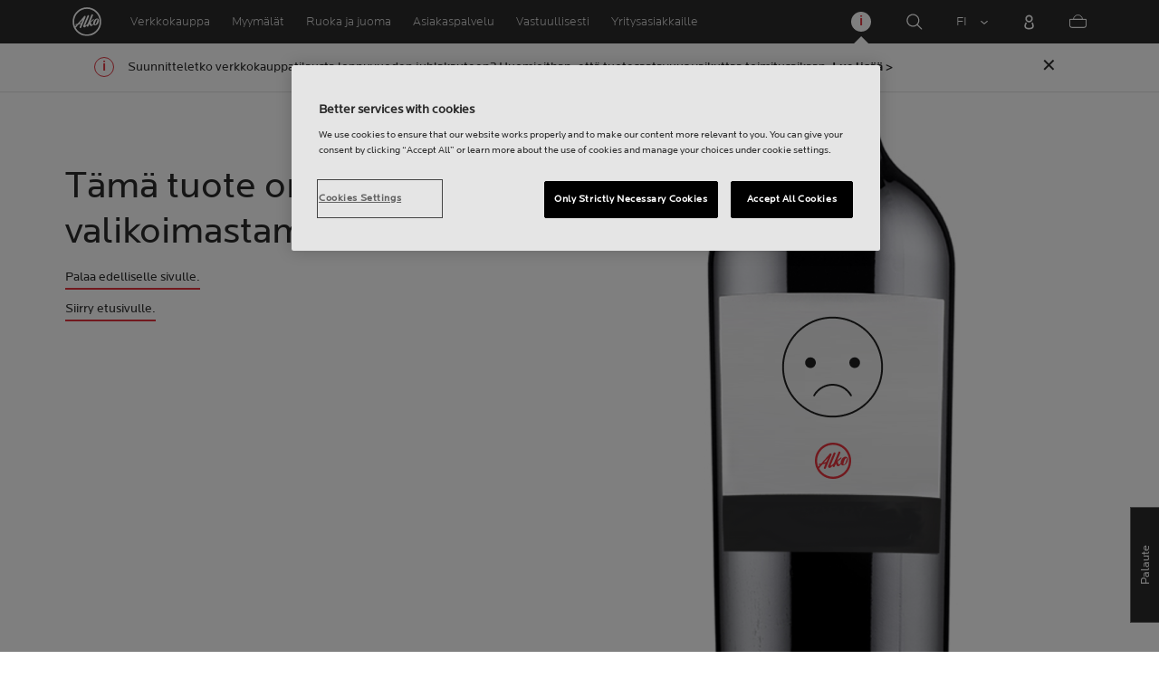

--- FILE ---
content_type: text/css
request_url: https://www.alko.fi/INTERSHOP/static/WFS/Alko-OnlineShop-Site/-/-/fi_FI/css/icons-data-svg.css?lastModified=1765901707202
body_size: 37677
content:
.icon-add_to_list-selected { background-image: url('data:image/svg+xml;charset%3DUS-ASCII,%3C%3Fxml%20version%3D%221.0%22%20encoding%3D%22utf-8%22%3F%3E%3Csvg%20version%3D%221.1%22%20id%3D%22Layer_1%22%20xmlns%3D%22http%3A%2F%2Fwww.w3.org%2F2000%2Fsvg%22%20xmlns%3Axlink%3D%22http%3A%2F%2Fwww.w3.org%2F1999%2Fxlink%22%20x%3D%220px%22%20y%3D%220px%22%20%20viewBox%3D%220%200%2024%2024%22%20style%3D%22enable-background%3Anew%200%200%2024%2024%3B%22%20xml%3Aspace%3D%22preserve%22%3E%3Cstyle%20type%3D%22text%2Fcss%22%3E%20.st0%7Bfill%3A%232A2A2A%3B%7D%3C%2Fstyle%3E%3Cg%3E%20%3Cpath%20class%3D%22st0%22%20d%3D%22M6.5%2C5.5c0-1.7%2C1.3-3%2C3-3h5c1.7%2C0%2C3%2C1.3%2C3%2C3v16l-5.3-4.1l-5.7%2C4.1V5.5z%22%2F%3E%20%3Cpath%20class%3D%22st0%22%20d%3D%22M14.5%2C3C15.9%2C3%2C17%2C4.1%2C17%2C5.5v15l-4.2-3.3l-0.6-0.5l-0.6%2C0.4L7%2C20.5v-15C7%2C4.1%2C8.1%2C3%2C9.5%2C3H14.5%20M14.5%2C2h-5%20%20C7.6%2C2%2C6%2C3.6%2C6%2C5.5v17l6.2-4.5l5.8%2C4.5v-17C18%2C3.6%2C16.4%2C2%2C14.5%2C2L14.5%2C2z%22%2F%3E%3C%2Fg%3E%3C%2Fsvg%3E'); background-repeat: no-repeat; }

.icon-add_to_list { background-image: url('data:image/svg+xml;charset%3DUS-ASCII,%3C%3Fxml%20version%3D%221.0%22%20encoding%3D%22utf-8%22%3F%3E%3Csvg%20version%3D%221.1%22%20id%3D%22Layer_1%22%20xmlns%3D%22http%3A%2F%2Fwww.w3.org%2F2000%2Fsvg%22%20xmlns%3Axlink%3D%22http%3A%2F%2Fwww.w3.org%2F1999%2Fxlink%22%20x%3D%220px%22%20y%3D%220px%22%20%20viewBox%3D%220%200%2024%2024%22%20style%3D%22enable-background%3Anew%200%200%2024%2024%3B%22%20xml%3Aspace%3D%22preserve%22%3E%3Cstyle%20type%3D%22text%2Fcss%22%3E%20.st0%7Bfill%3A%232A2A2A%3B%7D%3C%2Fstyle%3E%3Cg%3E%20%3Cpath%20class%3D%22st0%22%20d%3D%22M14.5%2C3C15.9%2C3%2C17%2C4.1%2C17%2C5.5v15l-4.2-3.3l-0.6-0.5l-0.6%2C0.4L7%2C20.5v-15C7%2C4.1%2C8.1%2C3%2C9.5%2C3H14.5%20M14.5%2C2h-5%20%20C7.6%2C2%2C6%2C3.6%2C6%2C5.5v17l6.2-4.5l5.8%2C4.5v-17C18%2C3.6%2C16.4%2C2%2C14.5%2C2L14.5%2C2z%22%2F%3E%3C%2Fg%3E%3C%2Fsvg%3E'); background-repeat: no-repeat; }

.icon-alko-logo-dark { background-image: url('data:image/svg+xml;charset%3DUS-ASCII,%3Csvg%20xmlns%3D%22http%3A%2F%2Fwww.w3.org%2F2000%2Fsvg%22%20xmlns%3Axlink%3D%22http%3A%2F%2Fwww.w3.org%2F1999%2Fxlink%22%20width%3D%22302%22%20height%3D%22302%22%20viewBox%3D%220%200%20302%20302%22%3E%3Cdefs%3E%3Cpath%20id%3D%22a%22%20d%3D%22M1-.534h300v301.068H1z%22%2F%3E%3C%2Fdefs%3E%3CclipPath%20id%3D%22b%22%3E%3Cuse%20xlink%3Ahref%3D%22%23a%22%20overflow%3D%22visible%22%2F%3E%3C%2FclipPath%3E%3Cg%20clip-path%3D%22url%28%23b%29%22%3E%3Ctext%20transform%3D%22translate%28-183.105%20-145.419%29%22%20font-family%3D%22%5CiLocator-Regular%5Ci%22%20font-size%3D%2221.17%22%3EL%3C%2Ftext%3E%3C%2Fg%3E%3Cg%20clip-path%3D%22url%28%23b%29%22%3E%3Ctext%20transform%3D%22translate%28-171.97%20-145.419%29%22%20font-family%3D%22%5CiLocator-Regular%5Ci%22%20font-size%3D%2221.17%22%3Eogo%3C%2Ftext%3E%3C%2Fg%3E%3Cg%20clip-path%3D%22url%28%23b%29%22%3E%3Ctext%20transform%3D%22translate%28566.658%20-151.066%29%22%20font-family%3D%22%5CiLocator-Light%5Ci%22%20font-size%3D%2214.114%22%3EAlk%3C%2Ftext%3E%3C%2Fg%3E%3Cg%20clip-path%3D%22url%28%23b%29%22%3E%3Ctext%20transform%3D%22translate%28586.206%20-151.066%29%22%20font-family%3D%22%5CiLocator-Light%5Ci%22%20font-size%3D%2214.114%22%3Eo-%3C%2Ftext%3E%3C%2Fg%3E%3Cg%20clip-path%3D%22url%28%23b%29%22%3E%3Ctext%20transform%3D%22translate%28599.288%20-151.066%29%22%20font-family%3D%22%5CiLocator-Light%5Ci%22%20font-size%3D%2214.114%22%3Elogon%20perusmuoto%20ja%3C%2Ftext%3E%3C%2Fg%3E%3Cg%20clip-path%3D%22url%28%23b%29%22%3E%3Ctext%20transform%3D%22translate%28566.658%20-131.067%29%22%20font-family%3D%22%5CiLocator-Light%5Ci%22%20font-size%3D%2214.114%22%3Ev%C3%A4ri%20juontuvat%20Alk%3C%2Ftext%3E%3C%2Fg%3E%3Cg%20clip-path%3D%22url%28%23b%29%22%3E%3Ctext%20transform%3D%22translate%28671.196%20-131.067%29%22%20font-family%3D%22%5CiLocator-Light%5Ci%22%20font-size%3D%2214.114%22%3Eon%3C%2Ftext%3E%3C%2Fg%3E%3Cg%20clip-path%3D%22url%28%23b%29%22%3E%3Ctext%20transform%3D%22translate%28566.658%20-111.069%29%22%20font-family%3D%22%5CiLocator-Light%5Ci%22%20font-size%3D%2214.114%22%3Evisuaalisesta%20historiasta.%3C%2Ftext%3E%3C%2Fg%3E%3Cg%20clip-path%3D%22url%28%23b%29%22%3E%3Ctext%20transform%3D%22translate%28566.658%20-91.069%29%22%20font-family%3D%22%5CiLocator-Light%5Ci%22%20font-size%3D%2214.114%22%3EMuoto%20ja%20v%C3%A4ri%20o%3C%2Ftext%3E%3C%2Fg%3E%3Cg%20clip-path%3D%22url%28%23b%29%22%3E%3Ctext%20transform%3D%22translate%28654.812%20-91.069%29%22%20font-family%3D%22%5CiLocator-Light%5Ci%22%20font-size%3D%2214.114%22%3Evat%3C%2Ftext%3E%3C%2Fg%3E%3Cg%20clip-path%3D%22url%28%23b%29%22%3E%3Ctext%20transform%3D%22translate%28566.658%20-71.071%29%22%20font-family%3D%22%5CiLocator-Light%5Ci%22%20font-size%3D%2214.114%22%3Ejalostuneet%20vastaamaan%3C%2Ftext%3E%3C%2Fg%3E%3Cg%20clip-path%3D%22url%28%23b%29%22%3E%3Ctext%20transform%3D%22translate%28566.658%20-51.07%29%22%20font-family%3D%22%5CiLocator-Light%5Ci%22%20font-size%3D%2214.114%22%3Et%C3%A4m%C3%A4n%20ajan%20esteettisi%C3%A4%3C%2Ftext%3E%3C%2Fg%3E%3Cg%20clip-path%3D%22url%28%23b%29%22%3E%3Ctext%20transform%3D%22translate%28566.658%20-31.074%29%22%20font-family%3D%22%5CiLocator-Light%5Ci%22%20font-size%3D%2214.114%22%3Evaatimuksia.%3C%2Ftext%3E%3C%2Fg%3E%3Cg%20clip-path%3D%22url%28%23b%29%22%3E%3Ctext%20transform%3D%22translate%28566.658%208.913%29%22%20font-family%3D%22%5CiLocator-Light%5Ci%22%20font-size%3D%2214.114%22%3ET%3C%2Ftext%3E%3C%2Fg%3E%3Cg%20clip-path%3D%22url%28%23b%29%22%3E%3Ctext%20transform%3D%22translate%28573.122%208.913%29%22%20font-family%3D%22%5CiLocator-Light%5Ci%22%20font-size%3D%2214.114%22%3Eule%3C%2Ftext%3E%3C%2Fg%3E%3Cg%20clip-path%3D%22url%28%23b%29%22%3E%3Ctext%20transform%3D%22translate%28592.472%208.913%29%22%20font-family%3D%22%5CiLocator-Light%5Ci%22%20font-size%3D%2214.114%22%3Evilla%20sivuilta%20l%C3%B6y%3C%2Ftext%3E%3C%2Fg%3E%3Cg%20clip-path%3D%22url%28%23b%29%22%3E%3Ctext%20transform%3D%22translate%28684.762%208.913%29%22%20font-family%3D%22%5CiLocator-Light%5Ci%22%20font-size%3D%2214.114%22%3Ed%C3%A4t%3C%2Ftext%3E%3C%2Fg%3E%3Cg%20clip-path%3D%22url%28%23b%29%22%3E%3Ctext%20transform%3D%22translate%28566.644%2028.911%29%22%20font-family%3D%22%5CiLocator-Light%5Ci%22%20font-size%3D%2214.114%22%3Eohjeet%3C%2Ftext%3E%3C%2Fg%3E%3Cg%20clip-path%3D%22url%28%23b%29%22%3E%3Ctext%20transform%3D%22translate%28606.839%2028.911%29%22%20font-family%3D%22%5CiLocator-Light%5Ci%22%20font-size%3D%2214.114%22%3EAlk%3C%2Ftext%3E%3C%2Fg%3E%3Cg%20clip-path%3D%22url%28%23b%29%22%3E%3Ctext%20transform%3D%22translate%28625.683%2028.911%29%22%20font-family%3D%22%5CiLocator-Light%5Ci%22%20font-size%3D%2214.114%22%3Eo-%3C%2Ftext%3E%3C%2Fg%3E%3Cg%20clip-path%3D%22url%28%23b%29%22%3E%3Ctext%20transform%3D%22translate%28638.3%2028.911%29%22%20font-family%3D%22%5CiLocator-Light%5Ci%22%20font-size%3D%2214.114%22%3El%3C%2Ftext%3E%3C%2Fg%3E%3Cg%20clip-path%3D%22url%28%23b%29%22%3E%3Ctext%20transform%3D%22translate%28642.111%2028.911%29%22%20font-family%3D%22%5CiLocator-Light%5Ci%22%20font-size%3D%2214.114%22%3Eogon%3C%2Ftext%3E%3C%2Fg%3E%3Cg%20clip-path%3D%22url%28%23b%29%22%3E%3Ctext%20transform%3D%22translate%28675.237%2028.911%29%22%20font-family%3D%22%5CiLocator-Light%5Ci%22%20font-size%3D%2214.114%22%3Eja%3C%2Ftext%3E%3C%2Fg%3E%3Cg%20clip-path%3D%22url%28%23b%29%22%3E%3Ctext%20transform%3D%22translate%28687.81%2028.911%29%22%20font-family%3D%22%5CiLocator-Light%5Ci%22%20font-size%3D%2214.114%22%3Emuiden%3C%2Ftext%3E%3C%2Fg%3E%3Cg%20clip-path%3D%22url%28%23b%29%22%3E%3Ctext%20transform%3D%22translate%28566.644%2048.909%29%22%20font-family%3D%22%5CiLocator-Light%5Ci%22%20font-size%3D%2214.114%22%3EAlk%3C%2Ftext%3E%3C%2Fg%3E%3Cg%20clip-path%3D%22url%28%23b%29%22%3E%3Ctext%20transform%3D%22translate%28586.192%2048.909%29%22%20font-family%3D%22%5CiLocator-Light%5Ci%22%20font-size%3D%2214.114%22%3Eo%3C%2Ftext%3E%3C%2Fg%3E%3Cg%20clip-path%3D%22url%28%23b%29%22%3E%3Ctext%20transform%3D%22translate%28594.293%2048.909%29%22%20font-family%3D%22%5CiLocator-Light%5Ci%22%20font-size%3D%2214.114%22%3E-ilmeen%20perus-%3C%2Ftext%3E%3C%2Fg%3E%3Cg%20clip-path%3D%22url%28%23b%29%22%3E%3Ctext%20transform%3D%22translate%28566.644%2068.907%29%22%20font-family%3D%22%5CiLocator-Light%5Ci%22%20font-size%3D%2214.114%22%3Eelementtien%3C%2Ftext%3E%3C%2Fg%3E%3Cg%20clip-path%3D%22url%28%23b%29%22%3E%3Ctext%20transform%3D%22translate%28641.138%2068.907%29%22%20font-family%3D%22%5CiLocator-Light%5Ci%22%20font-size%3D%2214.114%22%3Ek%C3%A4yt%C3%B6st%C3%A4.%3C%2Ftext%3E%3C%2Fg%3E%3Cg%20clip-path%3D%22url%28%23b%29%22%3E%3Ctext%20transform%3D%22translate%28694.726%2068.907%29%22%20font-family%3D%22%5CiLocator-Light%5Ci%22%20font-size%3D%2214.114%22%3ENiiden%3C%2Ftext%3E%3C%2Fg%3E%3Cg%20clip-path%3D%22url%28%23b%29%22%3E%3Ctext%20transform%3D%22translate%28566.644%2088.907%29%22%20font-family%3D%22%5CiLocator-Light%5Ci%22%20font-size%3D%2214.114%22%3Enoudattaminen%20on%20t%C3%A4rk%3C%2Ftext%3E%3C%2Fg%3E%3Cg%20clip-path%3D%22url%28%23b%29%22%3E%3Ctext%20transform%3D%22translate%28704.548%2088.907%29%22%20font-family%3D%22%5CiLocator-Light%5Ci%22%20font-size%3D%2214.114%22%3Ee%C3%A4t%C3%A4%2C%3C%2Ftext%3E%3C%2Fg%3E%3Cg%20clip-path%3D%22url%28%23b%29%22%3E%3Ctext%20transform%3D%22translate%28566.644%20108.908%29%22%20font-family%3D%22%5CiLocator-Light%5Ci%22%20font-size%3D%2214.114%22%3Ejotta%20Alk%3C%2Ftext%3E%3C%2Fg%3E%3Cg%20clip-path%3D%22url%28%23b%29%22%3E%3Ctext%20transform%3D%22translate%28616.623%20108.908%29%22%20font-family%3D%22%5CiLocator-Light%5Ci%22%20font-size%3D%2214.114%22%3Eo%20esiinty%3C%2Ftext%3E%3C%2Fg%3E%3Cg%20clip-path%3D%22url%28%23b%29%22%3E%3Ctext%20transform%3D%22translate%28667.332%20108.908%29%22%20font-family%3D%22%5CiLocator-Light%5Ci%22%20font-size%3D%2214.114%22%3Ey%20aina%3C%2Ftext%3E%3C%2Fg%3E%3Cg%20clip-path%3D%22url%28%23b%29%22%3E%3Ctext%20transform%3D%22translate%28566.644%20128.906%29%22%20font-family%3D%22%5CiLocator-Light%5Ci%22%20font-size%3D%2214.114%22%3Evisuaalisesti%20edusta%3C%2Ftext%3E%3C%2Fg%3E%3Cg%20clip-path%3D%22url%28%23b%29%22%3E%3Ctext%20transform%3D%22translate%28684.322%20128.906%29%22%20font-family%3D%22%5CiLocator-Light%5Ci%22%20font-size%3D%2214.114%22%3Evasti%20ja%3C%2Ftext%3E%3C%2Fg%3E%3Cg%20clip-path%3D%22url%28%23b%29%22%3E%3Ctext%20transform%3D%22translate%28566.644%20148.904%29%22%20font-family%3D%22%5CiLocator-Light%5Ci%22%20font-size%3D%2214.114%22%3Ejohdonmukaisesti.%3C%2Ftext%3E%3C%2Fg%3E%3Cg%20clip-path%3D%22url%28%23b%29%22%3E%3Ctext%20transform%3D%22translate%28566.644%20188.89%29%22%20font-family%3D%22%5CiLocator-Light%5Ci%22%20font-size%3D%2214.114%22%3EJos%20t%C3%A4m%C3%A4%20ohjeisto%20ei%20anna%3C%2Ftext%3E%3C%2Fg%3E%3Cg%20clip-path%3D%22url%28%23b%29%22%3E%3Ctext%20transform%3D%22translate%28566.644%20208.888%29%22%20font-family%3D%22%5CiLocator-Light%5Ci%22%20font-size%3D%2214.114%22%3Evastausta%20ilmett%C3%A4%20k%3C%2Ftext%3E%3C%2Fg%3E%3Cg%20clip-path%3D%22url%28%23b%29%22%3E%3Ctext%20transform%3D%22translate%28678.046%20208.888%29%22%20font-family%3D%22%5CiLocator-Light%5Ci%22%20font-size%3D%2214.114%22%3Eos%3C%2Ftext%3E%3C%2Fg%3E%3Cg%20clip-path%3D%22url%28%23b%29%22%3E%3Ctext%20transform%3D%22translate%28692.085%20208.888%29%22%20font-family%3D%22%5CiLocator-Light%5Ci%22%20font-size%3D%2214.114%22%3Eke%3C%2Ftext%3E%3C%2Fg%3E%3Cg%20clip-path%3D%22url%28%23b%29%22%3E%3Ctext%20transform%3D%22translate%28705.721%20208.888%29%22%20font-family%3D%22%5CiLocator-Light%5Ci%22%20font-size%3D%2214.114%22%3Evaan%3C%2Ftext%3E%3C%2Fg%3E%3Cg%20clip-path%3D%22url%28%23b%29%22%3E%3Ctext%20transform%3D%22translate%28566.644%20228.886%29%22%20font-family%3D%22%5CiLocator-Light%5Ci%22%20font-size%3D%2214.114%22%3Eky%3C%2Ftext%3E%3C%2Fg%3E%3Cg%20clip-path%3D%22url%28%23b%29%22%3E%3Ctext%20transform%3D%22translate%28579.884%20228.886%29%22%20font-family%3D%22%5CiLocator-Light%5Ci%22%20font-size%3D%2214.114%22%3Esym%3C%2Ftext%3E%3C%2Fg%3E%3Cg%20clip-path%3D%22url%28%23b%29%22%3E%3Ctext%20transform%3D%22translate%28604.962%20228.886%29%22%20font-family%3D%22%5CiLocator-Light%5Ci%22%20font-size%3D%2214.114%22%3Eykseesi%2C%20ota%20yhteytt%C3%A4%3A%3C%2Ftext%3E%3C%2Fg%3E%3Cg%20clip-path%3D%22url%28%23b%29%22%3E%3Ctext%20transform%3D%22translate%28566.644%20248.888%29%22%20font-family%3D%22%5CiLocator-Bold%5Ci%22%20font-size%3D%2214.114%22%3EPetteri%20J%C3%A4rvelin%3C%2Ftext%3E%3C%2Fg%3E%3Cg%20clip-path%3D%22url%28%23b%29%22%3E%3Ctext%20transform%3D%22translate%28566.644%20268.885%29%22%20font-family%3D%22%5CiLocator-Bold%5Ci%22%20font-size%3D%2214.114%22%3Epuh.%20050%203100%20690%20tai%3C%2Ftext%3E%3C%2Fg%3E%3Cg%20clip-path%3D%22url%28%23b%29%22%3E%3Ctext%20transform%3D%22translate%28566.644%20288.883%29%22%20font-family%3D%22%5CiLocator-Bold%5Ci%22%20font-size%3D%2214.114%22%3Epetteri.jarvelin%40sekgrey.fi%3C%2Ftext%3E%3C%2Fg%3E%3Cpath%20clip-path%3D%22url%28%23b%29%22%20fill%3D%22%232A2A2A%22%20d%3D%22M254.42%20153.204c-6.338%2017.22-12.117%2026.122-17.668%2027.21-1.42.276-1.982-.327-2.285-.806-.72-1.143-1.014-3.445-.72-6.826.424-4.814%202.038-11.814%205.322-20.743%205.965-16.2%2013.334-25.514%2017.535-26.338l.1-.02c1.668-.326%202.28.3%202.596.803.733%201.165%202.55%206.537-4.88%2026.72m14.12-32.218c-4.4-3.6-10.26-4.713-16.964-3.22l-.115.026c-13.954%203.107-30.786%2019.04-34.49%2042.436-.468%202.952-.616%205.802-.46%208.473.04.68.105%201.346.184%202.007-4.442%205.724-9.322%209.854-10.44%2010.597-5.524%203.67-7.995-3.85-10.66-9.97l-5.42-13.027c17.315-14.73%2031.748-27.03%2031.748-27.03%201.835-1.564%202.048-4.316.483-6.148-1.564-1.84-4.316-2.053-6.15-.487L186.64%20149.76l27.043-64.104c1.827-4.332-.2-9.328-4.536-11.156-4.334-1.826-9.327.203-11.154%204.537l-40.13%2095.127-11.732%209.95c-4.687%203.785-9.175%206.898-10.783%206.026-2.517-1.373-1.12-4.355.057-7.137l37.777-89.55c1.825-4.335-.205-9.33-4.54-11.16-4.332-1.825-9.324.204-11.15%204.54L113.163%20191.9c-.76%201.8-1.19%203.448-1.19%205.366%200%204.334%202.14%208.16%205.17%2010.433%201.86%201.405%204.05%202.218%206.298%202.218%201.947%200%205.392-.144%208.412-2.267.712-.497%208.143-6.75%2018.455-15.483-1.333%204.154.702%208.71%204.795%2010.438%204.333%201.83%209.326-.2%2011.157-4.537l10.336-24.5%205.315%2013.02c2.524%205.9%206.536%2010.84%2015.604%209.058%207.58-1.49%2015.878-9.77%2021.52-16.652%201.18%202.43%202.747%204.492%204.682%206.08%203.114%202.547%208.738%205.16%2017.854%203.13%2013.576-3.026%2029.96-17.464%2033.852-42.017%201.742-11.008-.766-20.19-6.882-25.2M73.652%20168.524l33.14-37.68-14.34%2033.99-18.8%203.69zm77.368%20115.21c-50.565%200-94.637-28.31-117.203-69.918l30.38-34.54%2024.165-4.745-13.486%2031.97c-1.828%204.33.204%209.325%204.536%2011.155%204.333%201.827%209.33-.2%2011.156-4.535l47.425-112.413c1.827-4.334-.205-9.33-4.54-11.157-2.71-1.145-5.683-.775-7.977.723-.58.35-1.113.787-1.58%201.325l-71.292%2081.06-19.12%203.754c-2.364.474-3.894%202.774-3.42%205.135.476%202.363%202.777%203.895%205.14%203.42l7.944-1.56-15.432%2017.548c-6.396-15.57-9.93-32.604-9.93-50.45%200-73.467%2059.768-133.235%20133.232-133.235%2073.463%200%20133.232%2059.77%20133.232%20133.234.002%2073.462-59.768%20133.23-133.23%20133.23m0-283.117C68.37.617%201.13%2067.854%201.13%20150.503c0%2082.646%2067.24%20149.885%20149.89%20149.885%2082.644%200%20149.886-67.238%20149.886-149.885C300.906%2067.853%20233.664.617%20151.02.617%22%2F%3E%3C%2Fsvg%3E'); background-repeat: no-repeat; }

.icon-alko-logo-red { background-image: url('data:image/svg+xml;charset%3DUS-ASCII,%3Csvg%20xmlns%3D%22http%3A%2F%2Fwww.w3.org%2F2000%2Fsvg%22%20xmlns%3Axlink%3D%22http%3A%2F%2Fwww.w3.org%2F1999%2Fxlink%22%20width%3D%22302%22%20height%3D%22302%22%20viewBox%3D%220%200%20302%20302%22%3E%3Cdefs%3E%3Cpath%20id%3D%22a%22%20d%3D%22M1-.534h300v301.068H1z%22%2F%3E%3C%2Fdefs%3E%3CclipPath%20id%3D%22b%22%3E%3Cuse%20xlink%3Ahref%3D%22%23a%22%20overflow%3D%22visible%22%2F%3E%3C%2FclipPath%3E%3Cg%20clip-path%3D%22url%28%23b%29%22%3E%3Ctext%20transform%3D%22translate%28-183.105%20-145.419%29%22%20font-family%3D%22%5CiLocator-Regular%5Ci%22%20font-size%3D%2221.17%22%3EL%3C%2Ftext%3E%3C%2Fg%3E%3Cg%20clip-path%3D%22url%28%23b%29%22%3E%3Ctext%20transform%3D%22translate%28-171.97%20-145.419%29%22%20font-family%3D%22%5CiLocator-Regular%5Ci%22%20font-size%3D%2221.17%22%3Eogo%3C%2Ftext%3E%3C%2Fg%3E%3Cg%20clip-path%3D%22url%28%23b%29%22%3E%3Ctext%20transform%3D%22translate%28566.658%20-151.066%29%22%20font-family%3D%22%5CiLocator-Light%5Ci%22%20font-size%3D%2214.114%22%3EAlk%3C%2Ftext%3E%3C%2Fg%3E%3Cg%20clip-path%3D%22url%28%23b%29%22%3E%3Ctext%20transform%3D%22translate%28586.206%20-151.066%29%22%20font-family%3D%22%5CiLocator-Light%5Ci%22%20font-size%3D%2214.114%22%3Eo-%3C%2Ftext%3E%3C%2Fg%3E%3Cg%20clip-path%3D%22url%28%23b%29%22%3E%3Ctext%20transform%3D%22translate%28599.288%20-151.066%29%22%20font-family%3D%22%5CiLocator-Light%5Ci%22%20font-size%3D%2214.114%22%3Elogon%20perusmuoto%20ja%3C%2Ftext%3E%3C%2Fg%3E%3Cg%20clip-path%3D%22url%28%23b%29%22%3E%3Ctext%20transform%3D%22translate%28566.658%20-131.067%29%22%20font-family%3D%22%5CiLocator-Light%5Ci%22%20font-size%3D%2214.114%22%3Ev%C3%A4ri%20juontuvat%20Alk%3C%2Ftext%3E%3C%2Fg%3E%3Cg%20clip-path%3D%22url%28%23b%29%22%3E%3Ctext%20transform%3D%22translate%28671.196%20-131.067%29%22%20font-family%3D%22%5CiLocator-Light%5Ci%22%20font-size%3D%2214.114%22%3Eon%3C%2Ftext%3E%3C%2Fg%3E%3Cg%20clip-path%3D%22url%28%23b%29%22%3E%3Ctext%20transform%3D%22translate%28566.658%20-111.069%29%22%20font-family%3D%22%5CiLocator-Light%5Ci%22%20font-size%3D%2214.114%22%3Evisuaalisesta%20historiasta.%3C%2Ftext%3E%3C%2Fg%3E%3Cg%20clip-path%3D%22url%28%23b%29%22%3E%3Ctext%20transform%3D%22translate%28566.658%20-91.069%29%22%20font-family%3D%22%5CiLocator-Light%5Ci%22%20font-size%3D%2214.114%22%3EMuoto%20ja%20v%C3%A4ri%20o%3C%2Ftext%3E%3C%2Fg%3E%3Cg%20clip-path%3D%22url%28%23b%29%22%3E%3Ctext%20transform%3D%22translate%28654.812%20-91.069%29%22%20font-family%3D%22%5CiLocator-Light%5Ci%22%20font-size%3D%2214.114%22%3Evat%3C%2Ftext%3E%3C%2Fg%3E%3Cg%20clip-path%3D%22url%28%23b%29%22%3E%3Ctext%20transform%3D%22translate%28566.658%20-71.071%29%22%20font-family%3D%22%5CiLocator-Light%5Ci%22%20font-size%3D%2214.114%22%3Ejalostuneet%20vastaamaan%3C%2Ftext%3E%3C%2Fg%3E%3Cg%20clip-path%3D%22url%28%23b%29%22%3E%3Ctext%20transform%3D%22translate%28566.658%20-51.07%29%22%20font-family%3D%22%5CiLocator-Light%5Ci%22%20font-size%3D%2214.114%22%3Et%C3%A4m%C3%A4n%20ajan%20esteettisi%C3%A4%3C%2Ftext%3E%3C%2Fg%3E%3Cg%20clip-path%3D%22url%28%23b%29%22%3E%3Ctext%20transform%3D%22translate%28566.658%20-31.074%29%22%20font-family%3D%22%5CiLocator-Light%5Ci%22%20font-size%3D%2214.114%22%3Evaatimuksia.%3C%2Ftext%3E%3C%2Fg%3E%3Cg%20clip-path%3D%22url%28%23b%29%22%3E%3Ctext%20transform%3D%22translate%28566.658%208.913%29%22%20font-family%3D%22%5CiLocator-Light%5Ci%22%20font-size%3D%2214.114%22%3ET%3C%2Ftext%3E%3C%2Fg%3E%3Cg%20clip-path%3D%22url%28%23b%29%22%3E%3Ctext%20transform%3D%22translate%28573.122%208.913%29%22%20font-family%3D%22%5CiLocator-Light%5Ci%22%20font-size%3D%2214.114%22%3Eule%3C%2Ftext%3E%3C%2Fg%3E%3Cg%20clip-path%3D%22url%28%23b%29%22%3E%3Ctext%20transform%3D%22translate%28592.472%208.913%29%22%20font-family%3D%22%5CiLocator-Light%5Ci%22%20font-size%3D%2214.114%22%3Evilla%20sivuilta%20l%C3%B6y%3C%2Ftext%3E%3C%2Fg%3E%3Cg%20clip-path%3D%22url%28%23b%29%22%3E%3Ctext%20transform%3D%22translate%28684.762%208.913%29%22%20font-family%3D%22%5CiLocator-Light%5Ci%22%20font-size%3D%2214.114%22%3Ed%C3%A4t%3C%2Ftext%3E%3C%2Fg%3E%3Cg%20clip-path%3D%22url%28%23b%29%22%3E%3Ctext%20transform%3D%22translate%28566.644%2028.911%29%22%20font-family%3D%22%5CiLocator-Light%5Ci%22%20font-size%3D%2214.114%22%3Eohjeet%3C%2Ftext%3E%3C%2Fg%3E%3Cg%20clip-path%3D%22url%28%23b%29%22%3E%3Ctext%20transform%3D%22translate%28606.839%2028.911%29%22%20font-family%3D%22%5CiLocator-Light%5Ci%22%20font-size%3D%2214.114%22%3EAlk%3C%2Ftext%3E%3C%2Fg%3E%3Cg%20clip-path%3D%22url%28%23b%29%22%3E%3Ctext%20transform%3D%22translate%28625.683%2028.911%29%22%20font-family%3D%22%5CiLocator-Light%5Ci%22%20font-size%3D%2214.114%22%3Eo-%3C%2Ftext%3E%3C%2Fg%3E%3Cg%20clip-path%3D%22url%28%23b%29%22%3E%3Ctext%20transform%3D%22translate%28638.3%2028.911%29%22%20font-family%3D%22%5CiLocator-Light%5Ci%22%20font-size%3D%2214.114%22%3El%3C%2Ftext%3E%3C%2Fg%3E%3Cg%20clip-path%3D%22url%28%23b%29%22%3E%3Ctext%20transform%3D%22translate%28642.111%2028.911%29%22%20font-family%3D%22%5CiLocator-Light%5Ci%22%20font-size%3D%2214.114%22%3Eogon%3C%2Ftext%3E%3C%2Fg%3E%3Cg%20clip-path%3D%22url%28%23b%29%22%3E%3Ctext%20transform%3D%22translate%28675.237%2028.911%29%22%20font-family%3D%22%5CiLocator-Light%5Ci%22%20font-size%3D%2214.114%22%3Eja%3C%2Ftext%3E%3C%2Fg%3E%3Cg%20clip-path%3D%22url%28%23b%29%22%3E%3Ctext%20transform%3D%22translate%28687.81%2028.911%29%22%20font-family%3D%22%5CiLocator-Light%5Ci%22%20font-size%3D%2214.114%22%3Emuiden%3C%2Ftext%3E%3C%2Fg%3E%3Cg%20clip-path%3D%22url%28%23b%29%22%3E%3Ctext%20transform%3D%22translate%28566.644%2048.909%29%22%20font-family%3D%22%5CiLocator-Light%5Ci%22%20font-size%3D%2214.114%22%3EAlk%3C%2Ftext%3E%3C%2Fg%3E%3Cg%20clip-path%3D%22url%28%23b%29%22%3E%3Ctext%20transform%3D%22translate%28586.192%2048.909%29%22%20font-family%3D%22%5CiLocator-Light%5Ci%22%20font-size%3D%2214.114%22%3Eo%3C%2Ftext%3E%3C%2Fg%3E%3Cg%20clip-path%3D%22url%28%23b%29%22%3E%3Ctext%20transform%3D%22translate%28594.293%2048.909%29%22%20font-family%3D%22%5CiLocator-Light%5Ci%22%20font-size%3D%2214.114%22%3E-ilmeen%20perus-%3C%2Ftext%3E%3C%2Fg%3E%3Cg%20clip-path%3D%22url%28%23b%29%22%3E%3Ctext%20transform%3D%22translate%28566.644%2068.907%29%22%20font-family%3D%22%5CiLocator-Light%5Ci%22%20font-size%3D%2214.114%22%3Eelementtien%3C%2Ftext%3E%3C%2Fg%3E%3Cg%20clip-path%3D%22url%28%23b%29%22%3E%3Ctext%20transform%3D%22translate%28641.138%2068.907%29%22%20font-family%3D%22%5CiLocator-Light%5Ci%22%20font-size%3D%2214.114%22%3Ek%C3%A4yt%C3%B6st%C3%A4.%3C%2Ftext%3E%3C%2Fg%3E%3Cg%20clip-path%3D%22url%28%23b%29%22%3E%3Ctext%20transform%3D%22translate%28694.726%2068.907%29%22%20font-family%3D%22%5CiLocator-Light%5Ci%22%20font-size%3D%2214.114%22%3ENiiden%3C%2Ftext%3E%3C%2Fg%3E%3Cg%20clip-path%3D%22url%28%23b%29%22%3E%3Ctext%20transform%3D%22translate%28566.644%2088.907%29%22%20font-family%3D%22%5CiLocator-Light%5Ci%22%20font-size%3D%2214.114%22%3Enoudattaminen%20on%20t%C3%A4rk%3C%2Ftext%3E%3C%2Fg%3E%3Cg%20clip-path%3D%22url%28%23b%29%22%3E%3Ctext%20transform%3D%22translate%28704.548%2088.907%29%22%20font-family%3D%22%5CiLocator-Light%5Ci%22%20font-size%3D%2214.114%22%3Ee%C3%A4t%C3%A4%2C%3C%2Ftext%3E%3C%2Fg%3E%3Cg%20clip-path%3D%22url%28%23b%29%22%3E%3Ctext%20transform%3D%22translate%28566.644%20108.908%29%22%20font-family%3D%22%5CiLocator-Light%5Ci%22%20font-size%3D%2214.114%22%3Ejotta%20Alk%3C%2Ftext%3E%3C%2Fg%3E%3Cg%20clip-path%3D%22url%28%23b%29%22%3E%3Ctext%20transform%3D%22translate%28616.623%20108.908%29%22%20font-family%3D%22%5CiLocator-Light%5Ci%22%20font-size%3D%2214.114%22%3Eo%20esiinty%3C%2Ftext%3E%3C%2Fg%3E%3Cg%20clip-path%3D%22url%28%23b%29%22%3E%3Ctext%20transform%3D%22translate%28667.332%20108.908%29%22%20font-family%3D%22%5CiLocator-Light%5Ci%22%20font-size%3D%2214.114%22%3Ey%20aina%3C%2Ftext%3E%3C%2Fg%3E%3Cg%20clip-path%3D%22url%28%23b%29%22%3E%3Ctext%20transform%3D%22translate%28566.644%20128.906%29%22%20font-family%3D%22%5CiLocator-Light%5Ci%22%20font-size%3D%2214.114%22%3Evisuaalisesti%20edusta%3C%2Ftext%3E%3C%2Fg%3E%3Cg%20clip-path%3D%22url%28%23b%29%22%3E%3Ctext%20transform%3D%22translate%28684.322%20128.906%29%22%20font-family%3D%22%5CiLocator-Light%5Ci%22%20font-size%3D%2214.114%22%3Evasti%20ja%3C%2Ftext%3E%3C%2Fg%3E%3Cg%20clip-path%3D%22url%28%23b%29%22%3E%3Ctext%20transform%3D%22translate%28566.644%20148.904%29%22%20font-family%3D%22%5CiLocator-Light%5Ci%22%20font-size%3D%2214.114%22%3Ejohdonmukaisesti.%3C%2Ftext%3E%3C%2Fg%3E%3Cg%20clip-path%3D%22url%28%23b%29%22%3E%3Ctext%20transform%3D%22translate%28566.644%20188.89%29%22%20font-family%3D%22%5CiLocator-Light%5Ci%22%20font-size%3D%2214.114%22%3EJos%20t%C3%A4m%C3%A4%20ohjeisto%20ei%20anna%3C%2Ftext%3E%3C%2Fg%3E%3Cg%20clip-path%3D%22url%28%23b%29%22%3E%3Ctext%20transform%3D%22translate%28566.644%20208.888%29%22%20font-family%3D%22%5CiLocator-Light%5Ci%22%20font-size%3D%2214.114%22%3Evastausta%20ilmett%C3%A4%20k%3C%2Ftext%3E%3C%2Fg%3E%3Cg%20clip-path%3D%22url%28%23b%29%22%3E%3Ctext%20transform%3D%22translate%28678.046%20208.888%29%22%20font-family%3D%22%5CiLocator-Light%5Ci%22%20font-size%3D%2214.114%22%3Eos%3C%2Ftext%3E%3C%2Fg%3E%3Cg%20clip-path%3D%22url%28%23b%29%22%3E%3Ctext%20transform%3D%22translate%28692.085%20208.888%29%22%20font-family%3D%22%5CiLocator-Light%5Ci%22%20font-size%3D%2214.114%22%3Eke%3C%2Ftext%3E%3C%2Fg%3E%3Cg%20clip-path%3D%22url%28%23b%29%22%3E%3Ctext%20transform%3D%22translate%28705.721%20208.888%29%22%20font-family%3D%22%5CiLocator-Light%5Ci%22%20font-size%3D%2214.114%22%3Evaan%3C%2Ftext%3E%3C%2Fg%3E%3Cg%20clip-path%3D%22url%28%23b%29%22%3E%3Ctext%20transform%3D%22translate%28566.644%20228.886%29%22%20font-family%3D%22%5CiLocator-Light%5Ci%22%20font-size%3D%2214.114%22%3Eky%3C%2Ftext%3E%3C%2Fg%3E%3Cg%20clip-path%3D%22url%28%23b%29%22%3E%3Ctext%20transform%3D%22translate%28579.884%20228.886%29%22%20font-family%3D%22%5CiLocator-Light%5Ci%22%20font-size%3D%2214.114%22%3Esym%3C%2Ftext%3E%3C%2Fg%3E%3Cg%20clip-path%3D%22url%28%23b%29%22%3E%3Ctext%20transform%3D%22translate%28604.962%20228.886%29%22%20font-family%3D%22%5CiLocator-Light%5Ci%22%20font-size%3D%2214.114%22%3Eykseesi%2C%20ota%20yhteytt%C3%A4%3A%3C%2Ftext%3E%3C%2Fg%3E%3Cg%20clip-path%3D%22url%28%23b%29%22%3E%3Ctext%20transform%3D%22translate%28566.644%20248.888%29%22%20font-family%3D%22%5CiLocator-Bold%5Ci%22%20font-size%3D%2214.114%22%3EPetteri%20J%C3%A4rvelin%3C%2Ftext%3E%3C%2Fg%3E%3Cg%20clip-path%3D%22url%28%23b%29%22%3E%3Ctext%20transform%3D%22translate%28566.644%20268.885%29%22%20font-family%3D%22%5CiLocator-Bold%5Ci%22%20font-size%3D%2214.114%22%3Epuh.%20050%203100%20690%20tai%3C%2Ftext%3E%3C%2Fg%3E%3Cg%20clip-path%3D%22url%28%23b%29%22%3E%3Ctext%20transform%3D%22translate%28566.644%20288.883%29%22%20font-family%3D%22%5CiLocator-Bold%5Ci%22%20font-size%3D%2214.114%22%3Epetteri.jarvelin%40sekgrey.fi%3C%2Ftext%3E%3C%2Fg%3E%3Cpath%20clip-path%3D%22url%28%23b%29%22%20fill%3D%22%23E3333C%22%20d%3D%22M254.42%20153.204c-6.338%2017.22-12.117%2026.122-17.668%2027.21-1.42.276-1.982-.327-2.285-.806-.72-1.143-1.014-3.445-.72-6.826.424-4.814%202.038-11.814%205.322-20.743%205.965-16.2%2013.334-25.514%2017.535-26.338l.1-.02c1.668-.326%202.28.3%202.596.803.733%201.165%202.55%206.537-4.88%2026.72m14.12-32.218c-4.4-3.6-10.26-4.713-16.964-3.22l-.115.026c-13.954%203.107-30.786%2019.04-34.49%2042.436-.468%202.952-.616%205.802-.46%208.473.04.68.105%201.346.184%202.007-4.442%205.724-9.322%209.854-10.44%2010.597-5.524%203.67-7.995-3.85-10.66-9.97l-5.42-13.027c17.315-14.73%2031.748-27.03%2031.748-27.03%201.835-1.564%202.048-4.316.483-6.148-1.564-1.84-4.316-2.053-6.15-.487L186.64%20149.76l27.043-64.104c1.827-4.332-.2-9.328-4.536-11.156-4.334-1.826-9.327.203-11.154%204.537l-40.13%2095.127-11.732%209.95c-4.687%203.785-9.175%206.898-10.783%206.026-2.517-1.373-1.12-4.355.057-7.137l37.777-89.55c1.825-4.335-.205-9.33-4.54-11.16-4.332-1.825-9.324.204-11.15%204.54L113.163%20191.9c-.76%201.8-1.19%203.448-1.19%205.366%200%204.334%202.14%208.16%205.17%2010.433%201.86%201.405%204.05%202.218%206.298%202.218%201.947%200%205.392-.144%208.412-2.267.712-.497%208.143-6.75%2018.455-15.483-1.333%204.154.702%208.71%204.795%2010.438%204.333%201.83%209.326-.2%2011.157-4.537l10.336-24.5%205.315%2013.02c2.524%205.9%206.536%2010.84%2015.604%209.058%207.58-1.49%2015.878-9.77%2021.52-16.652%201.18%202.43%202.747%204.492%204.682%206.08%203.114%202.547%208.738%205.16%2017.854%203.13%2013.576-3.026%2029.96-17.464%2033.852-42.017%201.742-11.008-.766-20.19-6.882-25.2M73.652%20168.524l33.14-37.68-14.34%2033.99-18.8%203.69zm77.368%20115.21c-50.565%200-94.637-28.31-117.203-69.918l30.38-34.54%2024.165-4.745-13.486%2031.97c-1.828%204.33.204%209.325%204.536%2011.155%204.333%201.827%209.33-.2%2011.156-4.535l47.425-112.413c1.827-4.334-.205-9.33-4.54-11.157-2.71-1.145-5.683-.775-7.977.723-.58.35-1.113.787-1.58%201.325l-71.292%2081.06-19.12%203.754c-2.364.474-3.894%202.774-3.42%205.135.476%202.363%202.777%203.895%205.14%203.42l7.944-1.56-15.432%2017.548c-6.396-15.57-9.93-32.604-9.93-50.45%200-73.467%2059.768-133.235%20133.232-133.235%2073.463%200%20133.232%2059.77%20133.232%20133.234.002%2073.462-59.768%20133.23-133.23%20133.23m0-283.117C68.37.617%201.13%2067.854%201.13%20150.503c0%2082.646%2067.24%20149.885%20149.89%20149.885%2082.644%200%20149.886-67.238%20149.886-149.885C300.906%2067.853%20233.664.617%20151.02.617%22%2F%3E%3C%2Fsvg%3E'); background-repeat: no-repeat; }

.icon-alko-logo-white { background-image: url('data:image/svg+xml;charset%3DUS-ASCII,%3Csvg%20xmlns%3D%22http%3A%2F%2Fwww.w3.org%2F2000%2Fsvg%22%20xmlns%3Axlink%3D%22http%3A%2F%2Fwww.w3.org%2F1999%2Fxlink%22%20width%3D%22302%22%20height%3D%22302%22%20viewBox%3D%220%200%20302%20302%22%3E%3Cdefs%3E%3Cpath%20id%3D%22a%22%20d%3D%22M1-.534h300v301.068H1z%22%2F%3E%3C%2Fdefs%3E%3CclipPath%20id%3D%22b%22%3E%3Cuse%20xlink%3Ahref%3D%22%23a%22%20overflow%3D%22visible%22%2F%3E%3C%2FclipPath%3E%3Cg%20clip-path%3D%22url%28%23b%29%22%3E%3Ctext%20transform%3D%22translate%28-183.105%20-145.419%29%22%20font-family%3D%22%5CiLocator-Regular%5Ci%22%20font-size%3D%2221.17%22%3EL%3C%2Ftext%3E%3C%2Fg%3E%3Cg%20clip-path%3D%22url%28%23b%29%22%3E%3Ctext%20transform%3D%22translate%28-171.97%20-145.419%29%22%20font-family%3D%22%5CiLocator-Regular%5Ci%22%20font-size%3D%2221.17%22%3Eogo%3C%2Ftext%3E%3C%2Fg%3E%3Cg%20clip-path%3D%22url%28%23b%29%22%3E%3Ctext%20transform%3D%22translate%28566.658%20-151.066%29%22%20font-family%3D%22%5CiLocator-Light%5Ci%22%20font-size%3D%2214.114%22%3EAlk%3C%2Ftext%3E%3C%2Fg%3E%3Cg%20clip-path%3D%22url%28%23b%29%22%3E%3Ctext%20transform%3D%22translate%28586.206%20-151.066%29%22%20font-family%3D%22%5CiLocator-Light%5Ci%22%20font-size%3D%2214.114%22%3Eo-%3C%2Ftext%3E%3C%2Fg%3E%3Cg%20clip-path%3D%22url%28%23b%29%22%3E%3Ctext%20transform%3D%22translate%28599.288%20-151.066%29%22%20font-family%3D%22%5CiLocator-Light%5Ci%22%20font-size%3D%2214.114%22%3Elogon%20perusmuoto%20ja%3C%2Ftext%3E%3C%2Fg%3E%3Cg%20clip-path%3D%22url%28%23b%29%22%3E%3Ctext%20transform%3D%22translate%28566.658%20-131.067%29%22%20font-family%3D%22%5CiLocator-Light%5Ci%22%20font-size%3D%2214.114%22%3Ev%C3%A4ri%20juontuvat%20Alk%3C%2Ftext%3E%3C%2Fg%3E%3Cg%20clip-path%3D%22url%28%23b%29%22%3E%3Ctext%20transform%3D%22translate%28671.196%20-131.067%29%22%20font-family%3D%22%5CiLocator-Light%5Ci%22%20font-size%3D%2214.114%22%3Eon%3C%2Ftext%3E%3C%2Fg%3E%3Cg%20clip-path%3D%22url%28%23b%29%22%3E%3Ctext%20transform%3D%22translate%28566.658%20-111.069%29%22%20font-family%3D%22%5CiLocator-Light%5Ci%22%20font-size%3D%2214.114%22%3Evisuaalisesta%20historiasta.%3C%2Ftext%3E%3C%2Fg%3E%3Cg%20clip-path%3D%22url%28%23b%29%22%3E%3Ctext%20transform%3D%22translate%28566.658%20-91.069%29%22%20font-family%3D%22%5CiLocator-Light%5Ci%22%20font-size%3D%2214.114%22%3EMuoto%20ja%20v%C3%A4ri%20o%3C%2Ftext%3E%3C%2Fg%3E%3Cg%20clip-path%3D%22url%28%23b%29%22%3E%3Ctext%20transform%3D%22translate%28654.812%20-91.069%29%22%20font-family%3D%22%5CiLocator-Light%5Ci%22%20font-size%3D%2214.114%22%3Evat%3C%2Ftext%3E%3C%2Fg%3E%3Cg%20clip-path%3D%22url%28%23b%29%22%3E%3Ctext%20transform%3D%22translate%28566.658%20-71.071%29%22%20font-family%3D%22%5CiLocator-Light%5Ci%22%20font-size%3D%2214.114%22%3Ejalostuneet%20vastaamaan%3C%2Ftext%3E%3C%2Fg%3E%3Cg%20clip-path%3D%22url%28%23b%29%22%3E%3Ctext%20transform%3D%22translate%28566.658%20-51.07%29%22%20font-family%3D%22%5CiLocator-Light%5Ci%22%20font-size%3D%2214.114%22%3Et%C3%A4m%C3%A4n%20ajan%20esteettisi%C3%A4%3C%2Ftext%3E%3C%2Fg%3E%3Cg%20clip-path%3D%22url%28%23b%29%22%3E%3Ctext%20transform%3D%22translate%28566.658%20-31.074%29%22%20font-family%3D%22%5CiLocator-Light%5Ci%22%20font-size%3D%2214.114%22%3Evaatimuksia.%3C%2Ftext%3E%3C%2Fg%3E%3Cg%20clip-path%3D%22url%28%23b%29%22%3E%3Ctext%20transform%3D%22translate%28566.658%208.913%29%22%20font-family%3D%22%5CiLocator-Light%5Ci%22%20font-size%3D%2214.114%22%3ET%3C%2Ftext%3E%3C%2Fg%3E%3Cg%20clip-path%3D%22url%28%23b%29%22%3E%3Ctext%20transform%3D%22translate%28573.122%208.913%29%22%20font-family%3D%22%5CiLocator-Light%5Ci%22%20font-size%3D%2214.114%22%3Eule%3C%2Ftext%3E%3C%2Fg%3E%3Cg%20clip-path%3D%22url%28%23b%29%22%3E%3Ctext%20transform%3D%22translate%28592.472%208.913%29%22%20font-family%3D%22%5CiLocator-Light%5Ci%22%20font-size%3D%2214.114%22%3Evilla%20sivuilta%20l%C3%B6y%3C%2Ftext%3E%3C%2Fg%3E%3Cg%20clip-path%3D%22url%28%23b%29%22%3E%3Ctext%20transform%3D%22translate%28684.762%208.913%29%22%20font-family%3D%22%5CiLocator-Light%5Ci%22%20font-size%3D%2214.114%22%3Ed%C3%A4t%3C%2Ftext%3E%3C%2Fg%3E%3Cg%20clip-path%3D%22url%28%23b%29%22%3E%3Ctext%20transform%3D%22translate%28566.644%2028.911%29%22%20font-family%3D%22%5CiLocator-Light%5Ci%22%20font-size%3D%2214.114%22%3Eohjeet%3C%2Ftext%3E%3C%2Fg%3E%3Cg%20clip-path%3D%22url%28%23b%29%22%3E%3Ctext%20transform%3D%22translate%28606.839%2028.911%29%22%20font-family%3D%22%5CiLocator-Light%5Ci%22%20font-size%3D%2214.114%22%3EAlk%3C%2Ftext%3E%3C%2Fg%3E%3Cg%20clip-path%3D%22url%28%23b%29%22%3E%3Ctext%20transform%3D%22translate%28625.683%2028.911%29%22%20font-family%3D%22%5CiLocator-Light%5Ci%22%20font-size%3D%2214.114%22%3Eo-%3C%2Ftext%3E%3C%2Fg%3E%3Cg%20clip-path%3D%22url%28%23b%29%22%3E%3Ctext%20transform%3D%22translate%28638.3%2028.911%29%22%20font-family%3D%22%5CiLocator-Light%5Ci%22%20font-size%3D%2214.114%22%3El%3C%2Ftext%3E%3C%2Fg%3E%3Cg%20clip-path%3D%22url%28%23b%29%22%3E%3Ctext%20transform%3D%22translate%28642.111%2028.911%29%22%20font-family%3D%22%5CiLocator-Light%5Ci%22%20font-size%3D%2214.114%22%3Eogon%3C%2Ftext%3E%3C%2Fg%3E%3Cg%20clip-path%3D%22url%28%23b%29%22%3E%3Ctext%20transform%3D%22translate%28675.237%2028.911%29%22%20font-family%3D%22%5CiLocator-Light%5Ci%22%20font-size%3D%2214.114%22%3Eja%3C%2Ftext%3E%3C%2Fg%3E%3Cg%20clip-path%3D%22url%28%23b%29%22%3E%3Ctext%20transform%3D%22translate%28687.81%2028.911%29%22%20font-family%3D%22%5CiLocator-Light%5Ci%22%20font-size%3D%2214.114%22%3Emuiden%3C%2Ftext%3E%3C%2Fg%3E%3Cg%20clip-path%3D%22url%28%23b%29%22%3E%3Ctext%20transform%3D%22translate%28566.644%2048.909%29%22%20font-family%3D%22%5CiLocator-Light%5Ci%22%20font-size%3D%2214.114%22%3EAlk%3C%2Ftext%3E%3C%2Fg%3E%3Cg%20clip-path%3D%22url%28%23b%29%22%3E%3Ctext%20transform%3D%22translate%28586.192%2048.909%29%22%20font-family%3D%22%5CiLocator-Light%5Ci%22%20font-size%3D%2214.114%22%3Eo%3C%2Ftext%3E%3C%2Fg%3E%3Cg%20clip-path%3D%22url%28%23b%29%22%3E%3Ctext%20transform%3D%22translate%28594.293%2048.909%29%22%20font-family%3D%22%5CiLocator-Light%5Ci%22%20font-size%3D%2214.114%22%3E-ilmeen%20perus-%3C%2Ftext%3E%3C%2Fg%3E%3Cg%20clip-path%3D%22url%28%23b%29%22%3E%3Ctext%20transform%3D%22translate%28566.644%2068.907%29%22%20font-family%3D%22%5CiLocator-Light%5Ci%22%20font-size%3D%2214.114%22%3Eelementtien%3C%2Ftext%3E%3C%2Fg%3E%3Cg%20clip-path%3D%22url%28%23b%29%22%3E%3Ctext%20transform%3D%22translate%28641.138%2068.907%29%22%20font-family%3D%22%5CiLocator-Light%5Ci%22%20font-size%3D%2214.114%22%3Ek%C3%A4yt%C3%B6st%C3%A4.%3C%2Ftext%3E%3C%2Fg%3E%3Cg%20clip-path%3D%22url%28%23b%29%22%3E%3Ctext%20transform%3D%22translate%28694.726%2068.907%29%22%20font-family%3D%22%5CiLocator-Light%5Ci%22%20font-size%3D%2214.114%22%3ENiiden%3C%2Ftext%3E%3C%2Fg%3E%3Cg%20clip-path%3D%22url%28%23b%29%22%3E%3Ctext%20transform%3D%22translate%28566.644%2088.907%29%22%20font-family%3D%22%5CiLocator-Light%5Ci%22%20font-size%3D%2214.114%22%3Enoudattaminen%20on%20t%C3%A4rk%3C%2Ftext%3E%3C%2Fg%3E%3Cg%20clip-path%3D%22url%28%23b%29%22%3E%3Ctext%20transform%3D%22translate%28704.548%2088.907%29%22%20font-family%3D%22%5CiLocator-Light%5Ci%22%20font-size%3D%2214.114%22%3Ee%C3%A4t%C3%A4%2C%3C%2Ftext%3E%3C%2Fg%3E%3Cg%20clip-path%3D%22url%28%23b%29%22%3E%3Ctext%20transform%3D%22translate%28566.644%20108.908%29%22%20font-family%3D%22%5CiLocator-Light%5Ci%22%20font-size%3D%2214.114%22%3Ejotta%20Alk%3C%2Ftext%3E%3C%2Fg%3E%3Cg%20clip-path%3D%22url%28%23b%29%22%3E%3Ctext%20transform%3D%22translate%28616.623%20108.908%29%22%20font-family%3D%22%5CiLocator-Light%5Ci%22%20font-size%3D%2214.114%22%3Eo%20esiinty%3C%2Ftext%3E%3C%2Fg%3E%3Cg%20clip-path%3D%22url%28%23b%29%22%3E%3Ctext%20transform%3D%22translate%28667.332%20108.908%29%22%20font-family%3D%22%5CiLocator-Light%5Ci%22%20font-size%3D%2214.114%22%3Ey%20aina%3C%2Ftext%3E%3C%2Fg%3E%3Cg%20clip-path%3D%22url%28%23b%29%22%3E%3Ctext%20transform%3D%22translate%28566.644%20128.906%29%22%20font-family%3D%22%5CiLocator-Light%5Ci%22%20font-size%3D%2214.114%22%3Evisuaalisesti%20edusta%3C%2Ftext%3E%3C%2Fg%3E%3Cg%20clip-path%3D%22url%28%23b%29%22%3E%3Ctext%20transform%3D%22translate%28684.322%20128.906%29%22%20font-family%3D%22%5CiLocator-Light%5Ci%22%20font-size%3D%2214.114%22%3Evasti%20ja%3C%2Ftext%3E%3C%2Fg%3E%3Cg%20clip-path%3D%22url%28%23b%29%22%3E%3Ctext%20transform%3D%22translate%28566.644%20148.904%29%22%20font-family%3D%22%5CiLocator-Light%5Ci%22%20font-size%3D%2214.114%22%3Ejohdonmukaisesti.%3C%2Ftext%3E%3C%2Fg%3E%3Cg%20clip-path%3D%22url%28%23b%29%22%3E%3Ctext%20transform%3D%22translate%28566.644%20188.89%29%22%20font-family%3D%22%5CiLocator-Light%5Ci%22%20font-size%3D%2214.114%22%3EJos%20t%C3%A4m%C3%A4%20ohjeisto%20ei%20anna%3C%2Ftext%3E%3C%2Fg%3E%3Cg%20clip-path%3D%22url%28%23b%29%22%3E%3Ctext%20transform%3D%22translate%28566.644%20208.888%29%22%20font-family%3D%22%5CiLocator-Light%5Ci%22%20font-size%3D%2214.114%22%3Evastausta%20ilmett%C3%A4%20k%3C%2Ftext%3E%3C%2Fg%3E%3Cg%20clip-path%3D%22url%28%23b%29%22%3E%3Ctext%20transform%3D%22translate%28678.046%20208.888%29%22%20font-family%3D%22%5CiLocator-Light%5Ci%22%20font-size%3D%2214.114%22%3Eos%3C%2Ftext%3E%3C%2Fg%3E%3Cg%20clip-path%3D%22url%28%23b%29%22%3E%3Ctext%20transform%3D%22translate%28692.085%20208.888%29%22%20font-family%3D%22%5CiLocator-Light%5Ci%22%20font-size%3D%2214.114%22%3Eke%3C%2Ftext%3E%3C%2Fg%3E%3Cg%20clip-path%3D%22url%28%23b%29%22%3E%3Ctext%20transform%3D%22translate%28705.721%20208.888%29%22%20font-family%3D%22%5CiLocator-Light%5Ci%22%20font-size%3D%2214.114%22%3Evaan%3C%2Ftext%3E%3C%2Fg%3E%3Cg%20clip-path%3D%22url%28%23b%29%22%3E%3Ctext%20transform%3D%22translate%28566.644%20228.886%29%22%20font-family%3D%22%5CiLocator-Light%5Ci%22%20font-size%3D%2214.114%22%3Eky%3C%2Ftext%3E%3C%2Fg%3E%3Cg%20clip-path%3D%22url%28%23b%29%22%3E%3Ctext%20transform%3D%22translate%28579.884%20228.886%29%22%20font-family%3D%22%5CiLocator-Light%5Ci%22%20font-size%3D%2214.114%22%3Esym%3C%2Ftext%3E%3C%2Fg%3E%3Cg%20clip-path%3D%22url%28%23b%29%22%3E%3Ctext%20transform%3D%22translate%28604.962%20228.886%29%22%20font-family%3D%22%5CiLocator-Light%5Ci%22%20font-size%3D%2214.114%22%3Eykseesi%2C%20ota%20yhteytt%C3%A4%3A%3C%2Ftext%3E%3C%2Fg%3E%3Cg%20clip-path%3D%22url%28%23b%29%22%3E%3Ctext%20transform%3D%22translate%28566.644%20248.888%29%22%20font-family%3D%22%5CiLocator-Bold%5Ci%22%20font-size%3D%2214.114%22%3EPetteri%20J%C3%A4rvelin%3C%2Ftext%3E%3C%2Fg%3E%3Cg%20clip-path%3D%22url%28%23b%29%22%3E%3Ctext%20transform%3D%22translate%28566.644%20268.885%29%22%20font-family%3D%22%5CiLocator-Bold%5Ci%22%20font-size%3D%2214.114%22%3Epuh.%20050%203100%20690%20tai%3C%2Ftext%3E%3C%2Fg%3E%3Cg%20clip-path%3D%22url%28%23b%29%22%3E%3Ctext%20transform%3D%22translate%28566.644%20288.883%29%22%20font-family%3D%22%5CiLocator-Bold%5Ci%22%20font-size%3D%2214.114%22%3Epetteri.jarvelin%40sekgrey.fi%3C%2Ftext%3E%3C%2Fg%3E%3Cpath%20clip-path%3D%22url%28%23b%29%22%20fill%3D%22%23FFFFFF%22%20d%3D%22M254.42%20153.204c-6.338%2017.22-12.117%2026.122-17.668%2027.21-1.42.276-1.982-.327-2.285-.806-.72-1.143-1.014-3.445-.72-6.826.424-4.814%202.038-11.814%205.322-20.743%205.965-16.2%2013.334-25.514%2017.535-26.338l.1-.02c1.668-.326%202.28.3%202.596.803.733%201.165%202.55%206.537-4.88%2026.72m14.12-32.218c-4.4-3.6-10.26-4.713-16.964-3.22l-.115.026c-13.954%203.107-30.786%2019.04-34.49%2042.436-.468%202.952-.616%205.802-.46%208.473.04.68.105%201.346.184%202.007-4.442%205.724-9.322%209.854-10.44%2010.597-5.524%203.67-7.995-3.85-10.66-9.97l-5.42-13.027c17.315-14.73%2031.748-27.03%2031.748-27.03%201.835-1.564%202.048-4.316.483-6.148-1.564-1.84-4.316-2.053-6.15-.487L186.64%20149.76l27.043-64.104c1.827-4.332-.2-9.328-4.536-11.156-4.334-1.826-9.327.203-11.154%204.537l-40.13%2095.127-11.732%209.95c-4.687%203.785-9.175%206.898-10.783%206.026-2.517-1.373-1.12-4.355.057-7.137l37.777-89.55c1.825-4.335-.205-9.33-4.54-11.16-4.332-1.825-9.324.204-11.15%204.54L113.163%20191.9c-.76%201.8-1.19%203.448-1.19%205.366%200%204.334%202.14%208.16%205.17%2010.433%201.86%201.405%204.05%202.218%206.298%202.218%201.947%200%205.392-.144%208.412-2.267.712-.497%208.143-6.75%2018.455-15.483-1.333%204.154.702%208.71%204.795%2010.438%204.333%201.83%209.326-.2%2011.157-4.537l10.336-24.5%205.315%2013.02c2.524%205.9%206.536%2010.84%2015.604%209.058%207.58-1.49%2015.878-9.77%2021.52-16.652%201.18%202.43%202.747%204.492%204.682%206.08%203.114%202.547%208.738%205.16%2017.854%203.13%2013.576-3.026%2029.96-17.464%2033.852-42.017%201.742-11.008-.766-20.19-6.882-25.2M73.652%20168.524l33.14-37.68-14.34%2033.99-18.8%203.69zm77.368%20115.21c-50.565%200-94.637-28.31-117.203-69.918l30.38-34.54%2024.165-4.745-13.486%2031.97c-1.828%204.33.204%209.325%204.536%2011.155%204.333%201.827%209.33-.2%2011.156-4.535l47.425-112.413c1.827-4.334-.205-9.33-4.54-11.157-2.71-1.145-5.683-.775-7.977.723-.58.35-1.113.787-1.58%201.325l-71.292%2081.06-19.12%203.754c-2.364.474-3.894%202.774-3.42%205.135.476%202.363%202.777%203.895%205.14%203.42l7.944-1.56-15.432%2017.548c-6.396-15.57-9.93-32.604-9.93-50.45%200-73.467%2059.768-133.235%20133.232-133.235%2073.463%200%20133.232%2059.77%20133.232%20133.234.002%2073.462-59.768%20133.23-133.23%20133.23m0-283.117C68.37.617%201.13%2067.854%201.13%20150.503c0%2082.646%2067.24%20149.885%20149.89%20149.885%2082.644%200%20149.886-67.238%20149.886-149.885C300.906%2067.853%20233.664.617%20151.02.617%22%2F%3E%3C%2Fsvg%3E'); background-repeat: no-repeat; }

.icon-arobase { background-image: url('data:image/svg+xml;charset%3DUS-ASCII,%3Csvg%20id%3D%22Layer_1%22%20data-name%3D%22Layer%201%22%20xmlns%3D%22http%3A%2F%2Fwww.w3.org%2F2000%2Fsvg%22%20viewBox%3D%220%200%2022.52%2024%22%3E%3Cdefs%3E%3Cstyle%3E.cls-1%7Bfill%3A%23343434%3B%7D%3C%2Fstyle%3E%3C%2Fdefs%3E%3Ctitle%3Earobase%3C%2Ftitle%3E%3Cpath%20class%3D%22cls-1%22%20d%3D%22M17.59%2C15.5%2C19.9%2C7.06H17.66l-.58%2C1.83a4.08%2C4.08%2C0%2C0%2C0-1.54-1.76%2C4%2C4%2C0%2C0%2C0-2.06-.55%2C5.85%2C5.85%2C0%2C0%2C0-2.87.72A7.36%2C7.36%2C0%2C0%2C0%2C8.4%2C9.21%2C9.39%2C9.39%2C0%2C0%2C0%2C7%2C11.88a9.15%2C9.15%2C0%2C0%2C0-.51%2C3%2C5.43%2C5.43%2C0%2C0%2C0%2C.35%2C1.94%2C5.15%2C5.15%2C0%2C0%2C0%2C1%2C1.61%2C4.63%2C4.63%2C0%2C0%2C0%2C1.49%2C1.09%2C4.35%2C4.35%2C0%2C0%2C0%2C1.86.4%2C3.94%2C3.94%2C0%2C0%2C0%2C2-.55%2C5.9%2C5.9%2C0%2C0%2C0%2C1.6-1.28h.07A1.82%2C1.82%2C0%2C0%2C0%2C16.69%2C20%2C5.82%2C5.82%2C0%2C0%2C0%2C19%2C19.37a8.47%2C8.47%2C0%2C0%2C0%2C2.48-1.78%2C10.21%2C10.21%2C0%2C0%2C0%2C2-3%2C10%2C10%2C0%2C0%2C0%2C.82-4.21%2C8.15%2C8.15%2C0%2C0%2C0-.88-3.78%2C9.57%2C9.57%2C0%2C0%2C0-2.36-3A10.83%2C10.83%2C0%2C0%2C0%2C17.6%2C1.69%2C12.07%2C12.07%2C0%2C0%2C0%2C13.51%2C1%2C11.6%2C11.6%2C0%2C0%2C0%2C9%2C1.9%2C11.85%2C11.85%2C0%2C0%2C0%2C2.68%2C8a11%2C11%2C0%2C0%2C0-.94%2C4.54%2C13.23%2C13.23%2C0%2C0%2C0%2C.93%2C5%2C12%2C12%2C0%2C0%2C0%2C2.55%2C3.92A11.63%2C11.63%2C0%2C0%2C0%2C9%2C24.08a11.94%2C11.94%2C0%2C0%2C0%2C4.65.92%2C11.36%2C11.36%2C0%2C0%2C0%2C5.52-1.38%2C10.77%2C10.77%2C0%2C0%2C0%2C4.08-3.88H21a9.19%2C9.19%2C0%2C0%2C1-3.21%2C2.34%2C9.77%2C9.77%2C0%2C0%2C1-4%2C.83A9.81%2C9.81%2C0%2C0%2C1%2C10%2C22.19a8.84%2C8.84%2C0%2C0%2C1-3-2A9.33%2C9.33%2C0%2C0%2C1%2C5%2C17a11.64%2C11.64%2C0%2C0%2C1-.73-4.24A10.43%2C10.43%2C0%2C0%2C1%2C5%2C8.94a9.29%2C9.29%2C0%2C0%2C1%2C1.89-3A8.9%2C8.9%2C0%2C0%2C1%2C9.78%2C3.84a9%2C9%2C0%2C0%2C1%2C3.73-.75%2C10%2C10%2C0%2C0%2C1%2C3.32.53%2C8.26%2C8.26%2C0%2C0%2C1%2C2.73%2C1.52%2C7.14%2C7.14%2C0%2C0%2C1%2C1.85%2C2.42%2C7.5%2C7.5%2C0%2C0%2C1%2C.67%2C3.23%2C9.65%2C9.65%2C0%2C0%2C1-.37%2C2.74%2C8.21%2C8.21%2C0%2C0%2C1-1%2C2.2%2C5.31%2C5.31%2C0%2C0%2C1-1.35%2C1.46%2C2.61%2C2.61%2C0%2C0%2C1-1.49.53.54.54%2C0%2C0%2C1-.47-.21A1%2C1%2C0%2C0%2C1%2C17.3%2C17a3.86%2C3.86%2C0%2C0%2C1%2C.08-.71A5.91%2C5.91%2C0%2C0%2C1%2C17.59%2C15.5Zm-1.78-1.81a7.34%2C7.34%2C0%2C0%2C1-.92%2C1.86A5.15%2C5.15%2C0%2C0%2C1%2C13.51%2C17a3%2C3%2C0%2C0%2C1-1.76.56%2C2.31%2C2.31%2C0%2C0%2C1-1.87-.81%2C3.17%2C3.17%2C0%2C0%2C1-.7-2.1%2C6.08%2C6.08%2C0%2C0%2C1%2C.33-1.9%2C6.64%2C6.64%2C0%2C0%2C1%2C.89-1.81%2C5.17%2C5.17%2C0%2C0%2C1%2C1.4-1.36A3.14%2C3.14%2C0%2C0%2C1%2C13.61%2C9a2.23%2C2.23%2C0%2C0%2C1%2C1%2C.22%2C2.54%2C2.54%2C0%2C0%2C1%2C.8.61%2C3.15%2C3.15%2C0%2C0%2C1%2C.55.9%2C2.86%2C2.86%2C0%2C0%2C1%2C.21%2C1.09A6.09%2C6.09%2C0%2C0%2C1%2C15.81%2C13.69Z%22%20transform%3D%22translate%28-1.74%20-1%29%22%2F%3E%3C%2Fsvg%3E'); background-repeat: no-repeat; }

.icon-arrow-white { background-image: url('data:image/svg+xml;charset%3DUS-ASCII,%3Csvg%20id%3D%22Layer_1%22%20data-name%3D%22Layer%201%22%20xmlns%3D%22http%3A%2F%2Fwww.w3.org%2F2000%2Fsvg%22%20viewBox%3D%220%200%2011.18%209.06%22%3E%3Ctitle%3Earrow_next%3C%2Ftitle%3E%3Cpath%20fill%3D%22%23fff%22%20d%3D%22M35.48%2C30.28h0v.1h-.07l-4.25%2C4.08a1.9%2C1.9%2C0%2C0%2C1-.46.07.36.36%2C0%2C0%2C1-.32-.18.39.39%2C0%2C0%2C1%2C0-.63l3.45-3.2H24.94a.56.56%2C0%2C0%2C1-.53-.49.57.57%2C0%2C0%2C1%2C.53-.53H33.8l-3.45-3.16a.51.51%2C0%2C0%2C1%2C0-.74.66.66%2C0%2C0%2C1%2C.78%2C0l4.25%2C4h.07v0l0%2C.07v.07c.11%2C0%2C.11.07.11.07v.18c0%2C.1%2C0%2C.1-.11.1v.11Z%22%20transform%3D%22translate%28-24.41%20-25.47%29%22%2F%3E%3C%2Fsvg%3E'); background-repeat: no-repeat; }

.icon-arrow { background-image: url('data:image/svg+xml;charset%3DUS-ASCII,%3Csvg%20id%3D%22Layer_1%22%20data-name%3D%22Layer%201%22%20xmlns%3D%22http%3A%2F%2Fwww.w3.org%2F2000%2Fsvg%22%20viewBox%3D%220%200%2011.18%209.06%22%3E%3Ctitle%3Earrow_next%3C%2Ftitle%3E%3Cpath%20d%3D%22M35.48%2C30.28h0v.1h-.07l-4.25%2C4.08a1.9%2C1.9%2C0%2C0%2C1-.46.07.36.36%2C0%2C0%2C1-.32-.18.39.39%2C0%2C0%2C1%2C0-.63l3.45-3.2H24.94a.56.56%2C0%2C0%2C1-.53-.49.57.57%2C0%2C0%2C1%2C.53-.53H33.8l-3.45-3.16a.51.51%2C0%2C0%2C1%2C0-.74.66.66%2C0%2C0%2C1%2C.78%2C0l4.25%2C4h.07v0l0%2C.07v.07c.11%2C0%2C.11.07.11.07v.18c0%2C.1%2C0%2C.1-.11.1v.11Z%22%20transform%3D%22translate%28-24.41%20-25.47%29%22%2F%3E%3C%2Fsvg%3E'); background-repeat: no-repeat; }

.icon-availability-green { background-image: url('data:image/svg+xml;charset%3DUS-ASCII,%3C%3Fxml%20version%3D%221.0%22%20encoding%3D%22utf-8%22%3F%3E%3Csvg%20version%3D%221.1%22%20id%3D%22Layer_1%22%20xmlns%3D%22http%3A%2F%2Fwww.w3.org%2F2000%2Fsvg%22%20xmlns%3Axlink%3D%22http%3A%2F%2Fwww.w3.org%2F1999%2Fxlink%22%20x%3D%220px%22%20y%3D%220px%22%20%20viewBox%3D%220%200%2024%2024%22%20style%3D%22enable-background%3Anew%200%200%2024%2024%3B%22%20xml%3Aspace%3D%22preserve%22%3E%3Cstyle%20type%3D%22text%2Fcss%22%3E%20.st0%7Bfill%3Anone%3Bstroke%3A%2381D426%3Bstroke-width%3A3%3Bstroke-linecap%3Around%3Bstroke-linejoin%3Around%3Bstroke-miterlimit%3A10%3B%7D%3C%2Fstyle%3E%3Cg%3E%20%3Cpolyline%20class%3D%22st0%22%20points%3D%225%2C12%2010%2C17%2019%2C8%20%20%22%2F%3E%3C%2Fg%3E%3C%2Fsvg%3E'); background-repeat: no-repeat; }

.icon-availability-only-at-store-red { background-image: url('data:image/svg+xml;charset%3DUS-ASCII,%3C%3Fxml%20version%3D%221.0%22%20encoding%3D%22utf-8%22%3F%3E%3Csvg%20version%3D%221.1%22%20id%3D%22Layer_1%22%20xmlns%3D%22http%3A%2F%2Fwww.w3.org%2F2000%2Fsvg%22%20xmlns%3Axlink%3D%22http%3A%2F%2Fwww.w3.org%2F1999%2Fxlink%22%20x%3D%220px%22%20y%3D%220px%22%20%20viewBox%3D%220%200%2024%2024%22%20style%3D%22enable-background%3Anew%200%200%2024%2024%3B%22%20xml%3Aspace%3D%22preserve%22%3E%3Cstyle%20type%3D%22text%2Fcss%22%3E%20.st0%7Bfill%3A%23E3333C%3B%7D%3C%2Fstyle%3E%3Cg%3E%20%3Cpath%20class%3D%22st0%22%20d%3D%22M12.1%2C2C8%2C2%2C4.6%2C5.5%2C4.6%2C9.7c0%2C4.4%2C4%2C9.2%2C6.7%2C11.8c0%2C0%2C0.5%2C0.5%2C1%2C0.5c0%2C0%2C0%2C0%2C0%2C0c0.5%2C0%2C1-0.5%2C1-0.5%20%20c2.2-2.8%2C6.3-7.6%2C6.3-11.8C19.6%2C5.5%2C16.9%2C2%2C12.1%2C2z%20M12.1%2C14.5c-2.8%2C0-5-2.2-5-5s2.2-5%2C5-5s5%2C2.2%2C5%2C5S14.9%2C14.5%2C12.1%2C14.5z%22%2F%3E%3C%2Fg%3E%3C%2Fsvg%3E'); background-repeat: no-repeat; }

.icon-availability-red { background-image: url('data:image/svg+xml;charset%3DUS-ASCII,%3C%3Fxml%20version%3D%221.0%22%20encoding%3D%22utf-8%22%3F%3E%3Csvg%20version%3D%221.1%22%20id%3D%22Layer_1%22%20xmlns%3D%22http%3A%2F%2Fwww.w3.org%2F2000%2Fsvg%22%20xmlns%3Axlink%3D%22http%3A%2F%2Fwww.w3.org%2F1999%2Fxlink%22%20x%3D%220px%22%20y%3D%220px%22%20%20viewBox%3D%220%200%2024%2024%22%20style%3D%22enable-background%3Anew%200%200%2024%2024%3B%22%20xml%3Aspace%3D%22preserve%22%3E%3Cstyle%20type%3D%22text%2Fcss%22%3E%20.st0%7Bfill-rule%3Aevenodd%3Bclip-rule%3Aevenodd%3Bfill%3A%23E3333C%3B%7D%20.st1%7Bfill%3A%23E3333C%3B%7D%3C%2Fstyle%3E%3Cg%3E%20%3Cpath%20class%3D%22st0%22%20d%3D%22M4%2C12.5c0%2C4.7%2C3.8%2C8.5%2C8.4%2C8.5s8.4-3.8%2C8.4-8.5S17.1%2C4%2C12.4%2C4S4%2C7.8%2C4%2C12.5L4%2C12.5z%20M17.5%2C8.9%20%20c2%2C2.9%2C1.3%2C6.8-1.5%2C8.8c-2.2%2C1.5-5%2C1.5-7.2%2C0L17.5%2C8.9z%20M7.3%2C16.1c-2-2.9-1.3-6.8%2C1.5-8.8c2.2-1.5%2C5-1.5%2C7.2%2C0L7.3%2C16.1z%22%2F%3E%20%3Cpath%20class%3D%22st1%22%20d%3D%22M4%2C12.5c0%2C4.7%2C3.8%2C8.5%2C8.4%2C8.5s8.4-3.8%2C8.4-8.5S17.1%2C4%2C12.4%2C4S4%2C7.8%2C4%2C12.5L4%2C12.5z%20M17.5%2C8.9%20%20c2%2C2.9%2C1.3%2C6.8-1.5%2C8.8c-2.2%2C1.5-5%2C1.5-7.2%2C0L17.5%2C8.9z%20M7.3%2C16.1c-2-2.9-1.3-6.8%2C1.5-8.8c2.2-1.5%2C5-1.5%2C7.2%2C0L7.3%2C16.1z%22%2F%3E%3C%2Fg%3E%3C%2Fsvg%3E'); background-repeat: no-repeat; }

.icon-availability-yellow { background-image: url('data:image/svg+xml;charset%3DUS-ASCII,%3C%3Fxml%20version%3D%221.0%22%20encoding%3D%22utf-8%22%3F%3E%3Csvg%20version%3D%221.1%22%20id%3D%22Layer_1%22%20xmlns%3D%22http%3A%2F%2Fwww.w3.org%2F2000%2Fsvg%22%20xmlns%3Axlink%3D%22http%3A%2F%2Fwww.w3.org%2F1999%2Fxlink%22%20x%3D%220px%22%20y%3D%220px%22%20%20viewBox%3D%220%200%2024%2024%22%20style%3D%22enable-background%3Anew%200%200%2024%2024%3B%22%20xml%3Aspace%3D%22preserve%22%3E%3Cstyle%20type%3D%22text%2Fcss%22%3E%20.st0%7Bfill-rule%3Aevenodd%3Bclip-rule%3Aevenodd%3Bfill%3A%23F5A623%3B%7D%3C%2Fstyle%3E%3Ccircle%20class%3D%22st0%22%20cx%3D%2212.5%22%20cy%3D%2212.5%22%20r%3D%226%22%2F%3E%3C%2Fsvg%3E'); background-repeat: no-repeat; }

.icon-avatar { background-image: url('data:image/svg+xml;charset%3DUS-ASCII,%3C%3Fxml%20version%3D%221.0%22%20encoding%3D%22utf-8%22%3F%3E%3Csvg%20version%3D%221.1%22%20id%3D%22Layer_1%22%20xmlns%3D%22http%3A%2F%2Fwww.w3.org%2F2000%2Fsvg%22%20xmlns%3Axlink%3D%22http%3A%2F%2Fwww.w3.org%2F1999%2Fxlink%22%20x%3D%220px%22%20y%3D%220px%22%20%20viewBox%3D%220%200%2010%2015%22%20style%3D%22enable-background%3Anew%200%200%2010%2015%3B%22%20xml%3Aspace%3D%22preserve%22%3E%3Cg%20id%3D%22Page-1%22%3E%20%3Cg%20id%3D%22Etusivu-02-Copy-11%22%20transform%3D%22translate%28-1129.000000%2C%20-22.000000%29%22%3E%20%20%3Cg%20id%3D%22Group-56%22%3E%20%20%20%3Cg%20id%3D%22Group-19%22%20transform%3D%22translate%281130.000000%2C%2023.000000%29%22%3E%20%20%20%20%3Cg%20id%3D%22Group-52%22%3E%20%20%20%20%20%3Cg%20id%3D%22Path-3%22%3E%20%20%20%20%20%20%3Cpath%20d%3D%22M3.7%2C13.8c-1.5%2C0-2.8-0.4-3.6-1.2c-0.6-0.6-0.9-1.3-0.9-2.1c0-1.1%2C0.4-2.4%2C1.3-3.8l1.3%2C0.8c-0.7%2C1.2-1.1%2C2.2-1.1%2C3%20%20%20%20%20%20%20c0%2C0.4%2C0.1%2C0.7%2C0.4%2C1c0.5%2C0.5%2C1.4%2C0.8%2C2.5%2C0.8c2.4%2C0%2C3.2-0.3%2C3.5-1.4c0.2-0.9%2C0-2.1-0.8-3.5l1.3-0.7c1%2C1.8%2C1.3%2C3.3%2C0.9%2C4.6%20%20%20%20%20%20%20C8%2C13.6%2C5.8%2C13.8%2C3.7%2C13.8z%22%2F%3E%20%20%20%20%20%3C%2Fg%3E%20%20%20%20%20%3Cg%20id%3D%22Oval-2%22%3E%20%20%20%20%20%20%3Cpath%20d%3D%22M4%2C6.8C1.9%2C6.8%2C0.2%2C5.1%2C0.2%2C3S1.9-0.8%2C4-0.8c2.1%2C0%2C3.8%2C1.7%2C3.8%2C3.8S6.1%2C6.8%2C4%2C6.8z%20M4%2C0.8c-1.2%2C0-2.2%2C1-2.2%2C2.2%20%20%20%20%20%20%20s1%2C2.2%2C2.2%2C2.2c1.2%2C0%2C2.2-1%2C2.2-2.2S5.2%2C0.8%2C4%2C0.8z%22%2F%3E%20%20%20%20%20%3C%2Fg%3E%20%20%20%20%3C%2Fg%3E%20%20%20%3C%2Fg%3E%20%20%3C%2Fg%3E%20%3C%2Fg%3E%3C%2Fg%3E%3C%2Fsvg%3E'); background-repeat: no-repeat; }

.icon-burger-menu { background-image: url('data:image/svg+xml;charset%3DUS-ASCII,%3Csvg%20xmlns%3D%22http%3A%2F%2Fwww.w3.org%2F2000%2Fsvg%22%20width%3D%2230%22%20height%3D%2230%22%20viewBox%3D%22-496%206427%2030%2030%22%20enable-background%3D%22new%20-496%206427%2030%2030%22%3E%3Cg%20fill%3D%22%23FFFFFF%22%3E%3Cpath%20d%3D%22M-472.998%206434.5h-17c-.828%200-1.5.672-1.5%201.5%200%20.83.672%201.5%201.5%201.5h17c.828%200%201.5-.67%201.5-1.5%200-.828-.672-1.5-1.5-1.5zM-472.998%206440.5h-17c-.828%200-1.5.672-1.5%201.5%200%20.83.672%201.5%201.5%201.5h17c.828%200%201.5-.67%201.5-1.5%200-.828-.672-1.5-1.5-1.5zM-472.998%206446.5h-17c-.828%200-1.5.672-1.5%201.5%200%20.83.672%201.5%201.5%201.5h17c.828%200%201.5-.67%201.5-1.5%200-.828-.672-1.5-1.5-1.5z%22%2F%3E%3C%2Fg%3E%3C%2Fsvg%3E'); background-repeat: no-repeat; }

.icon-cart-red { background-image: url('data:image/svg+xml;charset%3DUS-ASCII,%3Csvg%20version%3D%221.1%22%20xmlns%3D%22http%3A%2F%2Fwww.w3.org%2F2000%2Fsvg%22%20xmlns%3Axlink%3D%22http%3A%2F%2Fwww.w3.org%2F1999%2Fxlink%22%20width%3D%2251%22%20height%3D%2264%22%20viewBox%3D%220%200%2051%2064%22%3E%3Cpath%20d%3D%22M33.875%2040.375c0%201.875-1.75%203.5-3.75%203.5-1.875%200-3.5-1.625-3.5-3.5%200-2%201.625-3.625%203.5-3.625%202%200%203.75%201.625%203.75%203.625v0zM15.813%2040.375c0%201.875-1.563%203.5-3.625%203.5-2%200-3.563-1.625-3.563-3.5%200-2%201.563-3.625%203.563-3.625%202.063%200%203.625%201.625%203.625%203.625v0zM7.438%2016.938v0l4.313%2012.625h20.625l3.063-12.625h-28zM46.5%202.438v0c0.938%200%201.688%200.875%201.688%201.875s-0.75%201.813-1.688%201.813h-4.938l-6%2025.625c-0.125%200.75-0.938%201.375-1.688%201.375h-23.438c-0.875%200-1.563-0.438-1.813-1.125l-5.375-16.375c-0.063-0.063-0.063-0.313-0.063-0.563%200-0.938%200.75-1.75%201.75-1.75h31.188l2.25-9.438c0.063-0.813%200.938-1.438%201.813-1.438h6.313z%22%20fill%3D%22%23E3333C%22%3E%3C%2Fpath%3E%3C%2Fsvg%3E'); background-repeat: no-repeat; }

.icon-cart-white { background-image: url('data:image/svg+xml;charset%3DUS-ASCII,%3Csvg%20version%3D%221.1%22%20xmlns%3D%22http%3A%2F%2Fwww.w3.org%2F2000%2Fsvg%22%20xmlns%3Axlink%3D%22http%3A%2F%2Fwww.w3.org%2F1999%2Fxlink%22%20width%3D%2251%22%20height%3D%2264%22%20viewBox%3D%220%200%2051%2064%22%3E%3Cpath%20d%3D%22M33.875%2040.375c0%201.875-1.75%203.5-3.75%203.5-1.875%200-3.5-1.625-3.5-3.5%200-2%201.625-3.625%203.5-3.625%202%200%203.75%201.625%203.75%203.625v0zM15.813%2040.375c0%201.875-1.563%203.5-3.625%203.5-2%200-3.563-1.625-3.563-3.5%200-2%201.563-3.625%203.563-3.625%202.063%200%203.625%201.625%203.625%203.625v0zM7.438%2016.938v0l4.313%2012.625h20.625l3.063-12.625h-28zM46.5%202.438v0c0.938%200%201.688%200.875%201.688%201.875s-0.75%201.813-1.688%201.813h-4.938l-6%2025.625c-0.125%200.75-0.938%201.375-1.688%201.375h-23.438c-0.875%200-1.563-0.438-1.813-1.125l-5.375-16.375c-0.063-0.063-0.063-0.313-0.063-0.563%200-0.938%200.75-1.75%201.75-1.75h31.188l2.25-9.438c0.063-0.813%200.938-1.438%201.813-1.438h6.313z%22%20fill%3D%22%23FFFFFF%22%3E%3C%2Fpath%3E%3C%2Fsvg%3E'); background-repeat: no-repeat; }

.icon-certificate_001 { background-image: url("data:image/svg+xml,%3C%3Fxml version='1.0' encoding='UTF-8'%3F%3E%3Csvg id='Ebene_1' data-name='Ebene 1' xmlns='http://www.w3.org/2000/svg' viewBox='0 0 226.77 226.77'%3E%3Cdefs%3E%3Cstyle%3E .cls-1 %7B fill: %23fff; %7D .cls-2 %7B fill: %2394c11c; %7D %3C/style%3E%3C/defs%3E%3Crect class='cls-1' width='226.77' height='226.77'/%3E%3Crect class='cls-2' x='-.11' y='38.89' width='227' height='149.91'/%3E%3Cpath class='cls-1' d='M87.82,72.36c2.47.19,3.68.32,6.1.61.78.1,1.53-.24,1.66-.77.42-1.62.64-2.44,1.05-4.08.14-.54.53-.48.87.12,1.06,1.83,1.58,2.76,2.6,4.61.34.61,1.23,1.19,1.99,1.34,2.26.46,3.09.67,5.82,1.4.75.2.88.55.33.74-1.68.58-2.55.74-4.29,1.45-.56.22-.76.91-.45,1.53.94,1.87,1.38,2.87,2.24,4.87.29.66.02.73-.6.18-1.9-1.67-2.89-2.3-4.88-3.7-.66-.46-1.66-.63-2.23-.39-1.7.74-2.55,1.26-4.28,2.04-.57.26-.91.04-.76-.48.45-1.59.67-2.52,1.1-4.1.14-.52-.31-1.29-1-1.7-2.14-1.27-3.23-1.89-5.42-3.07-.71-.39-.65-.64.15-.58'/%3E%3Cpath class='cls-1' d='M63.76,89.96c2.94-.62,3.85-.76,6.64-1.16.83-.12,1.68-.62,1.88-1.16.61-1.7.89-2.54,1.49-4.21.19-.54.6-.57.91-.06.96,1.57,1.43,2.37,2.36,3.97.3.52,1.21.98,1.99.93,2.62-.16,3.22-.31,5.88-.44.77-.04.86.26.32.61-2.04,1.32-2.66,1.86-4.47,2.95-.58.35-.87,1-.57,1.55.88,1.64,1.31,2.47,2.16,4.17.28.56-.02.71-.68.34-1.98-1.12-2.98-1.64-5.05-2.57-.68-.32-1.75-.27-2.38.11-1.91,1.14-2.55,1.55-5.11,3.16-.71.44-1.06.37-.79-.31.83-2.13,1.12-2.64,1.8-4.34.22-.55-.21-1.21-.93-1.43-2.23-.68-3.36-.97-5.68-1.45-.75-.15-.65-.45.24-.65'/%3E%3Cpath class='cls-1' d='M51.05,112.28c2.69-.22,3.98-.27,6.48-.28.81,0,1.8-.44,2.2-1,1.26-1.71,1.88-2.56,3.12-4.23.4-.54.78-.52.86.05.23,1.75.34,2.64.53,4.43.06.58.73,1.1,1.46,1.2,2.53.35,2.94.42,5.49.89.69.13.71.44.05.66-2.04.68-3.09,1.06-5.23,1.88-.69.27-1.32.98-1.31,1.57.01,1.81.01,2.72-.01,4.56-.01.61-.37.75-.82.31-1.35-1.3-2.05-1.94-3.5-3.15-.48-.39-1.5-.44-2.27-.12-2.34,1.02-3.53,1.56-5.94,2.69-.79.37-1.07.21-.6-.38,1.42-1.78,2.13-2.66,3.53-4.41.47-.57.4-1.32-.14-1.66-1.69-1.03-2.56-1.51-4.41-2.38-.6-.28-.37-.57.5-.64'/%3E%3Cpath class='cls-1' d='M94.22,142.04c-1.77,1.01-2.73,1.67-4.61,2.99-.61.43-.98,1.35-.83,2.04.47,2.12.7,3.2,1.14,5.45.15.74-.17.98-.7.53-1.61-1.38-2.42-2.04-4.04-3.31-.53-.42-1.49-.37-2.11.12-1.91,1.47-2.87,2.23-4.81,3.79-.64.52-.91.31-.61-.45.92-2.32,1.37-3.44,2.25-5.64.29-.72.08-1.61-.47-1.98-1.69-1.13-2.54-1.67-4.26-2.7-.56-.33-.41-.68.32-.77,2.27-.29,3.39-.4,5.62-.58.72-.06,1.54-.65,1.81-1.32.85-2.08,1.27-3.1,2.08-5.06.26-.64.62-.64.79-.03.52,1.9.77,2.87,1.28,4.87.16.65.88,1.16,1.58,1.15,2.18-.05,3.26-.09,5.38.15.69.07.75.43.18.75'/%3E%3Cpath class='cls-1' d='M123.24,145.31c-1.55.51-2.33.78-3.9,1.35-.52.18-.75.85-.53,1.48.69,1.91,1.04,2.87,1.76,4.79.24.63-.02.75-.59.24-1.7-1.51-2.54-2.28-4.19-3.83-.55-.51-1.42-.76-1.94-.54-1.6.67-2.41,1.03-4.05,1.8-.55.26-.82-.01-.62-.59.64-1.74.94-2.58,1.54-4.22.2-.54-.08-1.4-.6-1.92-1.61-1.6-2.41-2.41-4-4.02-.51-.52-.41-.79.23-.59,1.97.62,2.96.94,4.93,1.57.63.21,1.3-.04,1.49-.54.58-1.56.86-2.32,1.41-3.81.18-.48.49-.37.69.25.63,1.9.95,2.85,1.6,4.77.21.62.9,1.3,1.54,1.51,1.98.65,2.96.97,4.95,1.61.64.21.76.51.26.67'/%3E%3Cpath class='cls-1' d='M149.28,137.62c-1.74.66-2.54,1.01-4.22,1.67-.54.21-.75.87-.45,1.49.89,1.84,1.35,2.77,2.29,4.58.31.59.03.72-.62.26-1.97-1.4-2.94-2.1-4.81-3.78-.62-.55-1.54-.88-2.07-.71-1.6.51-2.4.76-3.99,1.28-.53.17-.83-.12-.68-.63.48-1.57.72-2.35,1.2-3.88.17-.51-.19-1.38-.77-1.94-1.8-1.75-2.69-2.65-4.43-4.42-.57-.58-.48-.82.19-.55,2.07.85,3.1,1.27,5.19,2.07.68.26,1.38.07,1.53-.42.5-1.54.76-2.3,1.28-3.82.17-.5.5-.36.75.28.77,1.99,1.17,3,1.98,4.99.27.65,1.05,1.36,1.76,1.6,2.17.73,3.3.85,5.56,1.31.73.14.87.43.32.65'/%3E%3Cpath class='cls-1' d='M166.27,120.32c-1.66,1.15-2.47,1.69-4.08,2.67-.51.32-.74.97-.51,1.45.72,1.46,1.09,2.18,1.83,3.59.25.47-.01.6-.57.3-1.7-.91-2.53-1.41-4.17-2.47-.54-.35-1.38-.46-1.87-.24-1.49.68-2.22.99-3.67,1.61-.48.21-.74,0-.58-.44.46-1.35.7-2.02,1.19-3.38.16-.45-.13-1.14-.65-1.54-1.58-1.25-2.35-1.98-3.89-3.33-.5-.44-.42-.66.19-.52,1.85.46,2.79.66,4.7.99.63.1,1.27-.23,1.44-.75.53-1.59.81-2.39,1.36-4.04.18-.53.5-.5.7.06.64,1.75.98,2.62,1.64,4.35.21.56.92,1.06,1.57,1.09,2.01.09,3.03.1,5.13-.02.68-.03.79.23.26.61'/%3E%3Cpath class='cls-1' d='M180.06,94.11c-1.59,1.66-2.39,2.48-3.98,4.07-.51.5-.79,1.3-.62,1.76.54,1.39.81,2.08,1.38,3.42.18.43-.07.7-.58.58-1.54-.37-2.3-.6-3.76-1.13-.48-.18-1.28.06-1.78.53-1.52,1.4-2.32,2.09-3.73,3.33-.46.41-.69.28-.53-.25.51-1.65.91-2.54,1.53-4.28.21-.58,0-1.22-.46-1.44-1.41-.69-2.1-1.08-3.46-1.88-.44-.26-.34-.54.23-.63,1.76-.28,2.65-.46,4.45-.89.58-.14,1.24-.76,1.45-1.35.65-1.86.97-2.79,1.64-4.7.21-.62.51-.71.66-.2.46,1.58.7,2.36,1.19,3.87.16.49.79.72,1.4.51,1.89-.66,2.85-1.02,4.78-1.83.63-.25.72-.03.2.5'/%3E%3Cpath class='cls-1' d='M150.08,76.84c1.63.14,2.26.1,4.17.04.56-.02,1.13-.5,1.29-1.08.47-1.8.72-2.74,1.21-4.67.16-.62.44-.66.62-.08.56,1.8.85,2.65,1.42,4.34.18.54.78.88,1.35.88,1.52,0,2.49-.05,4.4-.14.57-.03.7.2.21.59-1.4,1.1-2.13,1.48-3.5,2.58-.47.37-.65,1.15-.46,1.66.57,1.54.86,2.3,1.45,3.77.19.49-.03.67-.49.43-1.41-.76-2.11-1.15-3.5-1.98-.46-.27-1.19-.19-1.62.16-1.3,1.09-1.94,1.61-3.22,2.6-.41.32-.64.13-.51-.36.41-1.48.62-2.26,1.06-3.88.14-.53-.13-1.19-.57-1.51-1.43-1.02-2.1-1.6-3.47-2.75-.45-.38-.37-.64.16-.59'/%3E%3Cpath class='cls-1' d='M119.83,71.01c1.92.55,2.87.83,4.77,1.38.63.18,1.26-.08,1.43-.56.52-1.52.78-2.3,1.32-3.9.17-.51.5-.44.71.17.65,1.9.97,2.85,1.59,4.74.2.61.86,1.25,1.47,1.43,1.91.55,2.85.82,4.75,1.36.62.18.71.49.2.7-1.55.64-2.31.94-3.82,1.51-.49.18-.73.82-.54,1.42.58,1.82.85,2.72,1.42,4.5.18.58-.06.67-.54.18-1.44-1.48-2.18-2.23-3.66-3.71-.48-.49-1.28-.75-1.75-.59-1.43.49-2.14.72-3.54,1.15-.46.15-.71-.1-.56-.54.47-1.34.72-2.02,1.2-3.41.16-.46-.12-1.23-.63-1.7-1.57-1.47-2.37-2.19-3.99-3.6-.53-.47-.45-.69.17-.51'/%3E%3Cpath class='cls-1' d='M195.01,69.87c-1.4,1.27-2.13,1.93-3.63,3.3-.49.45-.76,1.13-.59,1.5.51,1.14.78,1.69,1.35,2.74.19.34-.06.58-.56.53-1.5-.17-2.24-.29-3.69-.58-.48-.1-1.28.21-1.8.68-1.56,1.43-2.35,2.16-3.94,3.6-.52.47-.76.41-.54-.14.7-1.65,1.05-2.49,1.74-4.14.23-.54.04-1.1-.42-1.25-1.41-.43-2.1-.68-3.47-1.22-.44-.18-.32-.46.27-.63,1.82-.52,2.73-.79,4.55-1.36.59-.18,1.25-.79,1.48-1.33.69-1.7,1.04-2.55,1.71-4.25.23-.55.5-.62.63-.17.39,1.38.59,2.05,1.03,3.34.14.42.73.59,1.31.41,1.78-.59,2.66-.88,4.37-1.43.55-.18.64,0,.19.41'/%3E%3Cpath class='cls-1' d='M133.33,100.12c1.02-.27,1.16-.79-.04-.73-2.07.1-26.15,5.65-47.02,17.82-22.71,13.25-29.58,19.85-34.43,23.61-1.28.99-2.23,1.01-2.46.4-.77-2.07-1.26-3.24-1.89-5.18-.19-.59-.75-.52-1,.3-.85,2.8-1.26,4.52-2.09,7.05-.26.81-.54,1.7-2.05,2.75-2.98,2.07-3.6,2.48-5.46,3.75-.67.46-1.02.96.32,1.21,1.29.23,1.55.28,3.3.6,1.4.26.93,1.2.74,2.02-.57,2.35-.81,3.29-1.56,5.71-.26.79.07.89.72.22,1.98-2.07,2.63-2.77,4.72-4.95.79-.82,1.53-1.77,2.36-1.62,2.05.37,2.29.43,5.16.97,1.27.24,1.26-.35.93-1.18-.98-2.43-.8-2.11-1.55-4.17-.24-.66-.28-1.89.46-2.61,11.97-11.64,16.92-15.45,33.37-26.17,12.88-8.4,30.01-15.08,47.47-19.8Z'/%3E%3C/svg%3E"); background-repeat: no-repeat; }


.icon-certificate_002 { background-image: url("data:image/svg+xml,%3C%3Fxml version='1.0' encoding='UTF-8'%3F%3E%3Csvg id='Layer_1' data-name='Layer 1' xmlns='http://www.w3.org/2000/svg' viewBox='0 0 500 500'%3E%3Cdefs%3E%3Cstyle%3E .cls-1 %7B fill: %23fff; %7D .cls-2 %7B fill: %232baae2; %7D %3C/style%3E%3C/defs%3E%3Cpath class='cls-2' d='M426.55,73.44C377.61,24.48,318.75,0,250,0S122.39,24.48,73.45,73.44C24.48,122.4,0,181.25,0,250.01s24.48,127.59,73.45,176.55c48.95,48.96,107.8,73.44,176.55,73.44s127.61-24.48,176.55-73.44c48.96-48.96,73.45-107.81,73.45-176.55s-24.48-127.61-73.45-176.57Z'/%3E%3Cpath class='cls-1' d='M185.36,395.3c-4.27,0-7.7-3.85-7.7-8.13V112.57c0-4.28,3.42-8.13,7.7-8.13h68.87c47.48,0,84.69,31.65,84.69,79.13,0,27.38-13.26,47.48-29.08,59.88-2.14,1.71-2.14,3.85,0,5.13,18.39,11.98,32.51,34.22,32.51,62.45,0,46.62-35.93,84.26-88.97,84.26h-68.01ZM251.66,228.49c26.52,0,39.78-19.25,39.78-42.35,0-25.24-14.54-40.63-42.34-40.63h-15.4c-4.7,0-7.7,2.99-7.7,7.27v68.44c0,4.28,3,7.27,7.7,7.27h17.97ZM250.38,354.24c25.67,0,44.06-18.39,44.06-44.06,0-20.96-13.26-41.92-43.2-41.92h-17.54c-4.7,0-7.7,2.99-7.7,7.27v71.43c0,4.28,3,7.27,7.7,7.27h16.68Z'/%3E%3C/svg%3E"); background-repeat: no-repeat; }

.icon-certificate_005 { background-image: url("data:image/svg+xml,%3C%3Fxml version='1.0' encoding='UTF-8'%3F%3E%3Csvg id='Layer_1' data-name='Layer 1' xmlns='http://www.w3.org/2000/svg' viewBox='0 0 500 500'%3E%3Cdefs%3E%3Cstyle%3E .cls-1 %7B fill: %232baae2; %7D %3C/style%3E%3C/defs%3E%3Cpath class='cls-1' d='M426.55,73.44C377.61,24.48,318.75,0,250,0S122.39,24.48,73.45,73.44C24.48,122.4,0,181.25,0,250.01s24.48,127.59,73.45,176.55c48.95,48.96,107.8,73.44,176.55,73.44s127.61-24.48,176.55-73.44c48.96-48.96,73.45-107.81,73.45-176.55s-24.48-127.61-73.45-176.57Zm-238.08,92.71l-39.49,170.08c-.53,2.93-2.66,4.26-5.33,4.26h-20.28c-2.94,0-4.54-2.13-5.08-4.53l-37.89-170.09c-.8-3.19,1.33-6.38,4.8-6.38h20.55c2.67,0,4.54,1.87,4.81,4.26l23.47,120.04c.26,.8,1.07,.8,1.33,0l24.55-120.04c.53-2.4,2.14-4.26,4.8-4.26h18.95c3.2,0,5.61,2.66,4.8,6.65Zm110.71,14.91c0,2.66-2.4,4.79-5.08,4.79h-50.16c-2.66,0-5.07,2.4-5.07,5.06v39.92c0,2.66,2.14,5.06,4.8,5.06h23.22c2.66,0,5.06,2.39,5.06,5.06v16.23c0,2.66-2.4,4.8-5.06,4.8h-22.95c-2.66,0-5.07,2.39-5.07,5.06v42.06c0,2.66,2.14,5.06,4.8,5.06h50.43c2.67,0,5.08,2.4,5.08,5.05v16.51c0,2.66-2.4,4.79-5.08,4.79h-80.57c-2.67,0-4.81-2.4-4.81-5.06V164.56c0-2.66,2.14-5.06,4.81-5.06h80.57c2.67,0,5.08,2.39,5.08,5.06v16.5Zm67.73,134.95c12.01,0,23.22-9.32,23.22-22.35v-16.77c0-2.66-2.14-4.79-4.81-4.79h-12.8c-2.66,0-5.07-2.13-5.07-4.8v-14.9c0-2.66,2.4-5.06,5.07-5.06h42.42c4.01,0,4.81,5.06,4.81,8.52v37c0,30.35-24.02,49.78-53.1,49.78s-52.56-19.7-52.56-49.78v-85.44c0-29.01,24.01-50.04,53.09-50.04,30.69,0,52.57,19.43,52.57,50.31,0,2.92-1.34,6.66-5.08,6.66h-20.02c-2.66,0-4.8-2.66-4.8-5.33,0-15.44-9.86-25.02-22.95-25.02-11.74,0-22.68,9.32-22.68,22.36v87.31c0,13.04,10.68,22.35,22.68,22.35Z'/%3E%3C/svg%3E"); background-repeat: no-repeat; }

.icon-certificate_007 { background-image: url('data:image/svg+xml;charset%3DUS-ASCII,%3C%3Fxml%20version%3D%221.0%22%20encoding%3D%22utf-8%22%3F%3E%3Csvg%20version%3D%221.1%22%20id%3D%22Layer_1%22%20xmlns%3D%22http%3A%2F%2Fwww.w3.org%2F2000%2Fsvg%22%20xmlns%3Axlink%3D%22http%3A%2F%2Fwww.w3.org%2F1999%2Fxlink%22%20x%3D%220px%22%20y%3D%220px%22%20%20viewBox%3D%220%200%2040%2040%22%20style%3D%22enable-background%3Anew%200%200%2040%2040%3B%22%20xml%3Aspace%3D%22preserve%22%3E%3Cstyle%20type%3D%22text%2Fcss%22%3E%20.st0%7Bfill%3A%23CBE7B5%3B%7D%20.st1%7Bfill%3A%2395D35F%3B%7D%3C%2Fstyle%3E%3Cg%20id%3D%22lighter-glass-bottle%22%3E%20%3Cpath%20id%3D%22gg%22%20class%3D%22st0%22%20d%3D%22M20%2C35.6c-2.2%2C0-4.2-0.4-6.1-1.2c0-1.6%2C0-3.2-0.1-4.7c-0.1-2-0.2-4.1%2C0.3-5.8c0.3-1%2C0.8-1.9%2C1.4-2.7%20%20l0.5-0.7l0.4-0.4c0.5-0.6%2C0.9-1.1%2C1-2.1c0.1-0.9%2C0.1-1.9%2C0.1-3c0-1.7%2C0.1-3.6%2C0.1-5.3c0-0.2-0.1-0.4-0.1-0.7c0-0.4%2C0-0.8%2C0-1.1%20%20c0-0.1%2C0.1-0.2%2C0.1-0.4c0-0.2%2C0-0.6%2C0.1-0.7c0.4-0.2%2C1.1-0.4%2C1.8-0.4h0.8c0.7%2C0%2C1.4%2C0.2%2C1.8%2C0.4c0.1%2C0.1%2C0%2C0.5%2C0.1%2C0.7%20%20c0%2C0.2%2C0.1%2C0.3%2C0.1%2C0.4c0%2C0.3%2C0.1%2C0.8%2C0%2C1.1c0%2C0.3-0.1%2C0.5-0.1%2C0.7c0%2C1.7%2C0.1%2C3.6%2C0.1%2C5.3c0%2C1%2C0%2C2.1%2C0.1%2C3c0.1%2C1%2C0.5%2C1.5%2C1%2C2.1%20%20c0.1%2C0.1%2C0.2%2C0.3%2C0.4%2C0.4l0.5%2C0.7c0.6%2C0.8%2C1.1%2C1.7%2C1.4%2C2.7c0.5%2C1.7%2C0.4%2C3.7%2C0.3%2C5.8c-0.1%2C1.5-0.1%2C3.1-0.1%2C4.7%20%20C24.2%2C35.2%2C22.2%2C35.6%2C20%2C35.6z%20M18.2%2C29.6c-1.5-0.7-3.1-2.6-3.3-3.7c-0.1%2C1.4%2C0.8%2C6.5%2C6.7%2C7c-0.5%2C0.3-2.3%2C0.1-2.7-0.2%20%20c0.2%2C0.4%2C1.5%2C1.1%2C3%2C0.8c-0.1%2C0.2-0.3%2C0.6-1%2C0.8c0.8%2C0%2C1.9-0.5%2C2.3-0.5c0.7-0.2%2C2.5%2C0.6%2C2.8%2C0.5c-8.8-2.6-7.7-11.4-7.7-11.4%20%20c0.5%2C5%2C2.7%2C7.7%2C4.3%2C9.3c0.6%2C0.6%2C1.3%2C1%2C1.9%2C1.3c-0.1-0.3-0.3-1.1%2C0-1.8c0.5-0.8%2C0.5-1.4%2C0.4-1.9c0-0.4-0.5%2C1.7-1.2%2C1.9%20%20c0.9-2.2%2C0.9-3.7%2C0.5-4.1c0%2C0.9-0.8%2C3.6-1%2C3.8c0.6-2.3%2C1.2-6.5-1.3-8.5c0%2C0.6-0.3%2C2.4-0.7%2C2.6c0.4-1.9%2C0.5-3.8-2.7-5.2%20%20C16.3%2C21%2C12.8%2C25.4%2C18.2%2C29.6z%22%2F%3E%20%3Cpath%20id%3D%22g%22%20class%3D%22st1%22%20d%3D%22M15.6%2C21.2c-0.6%2C0.8-1.1%2C1.7-1.4%2C2.7c-0.5%2C1.7-0.4%2C3.7-0.3%2C5.8c0%2C1.5%2C0.1%2C3.1%2C0%2C4.8%20%20c-1.9-0.8-3.6-2-5.2-3.6c-0.8-0.8-1.4-1.6-2-2.4c0.1-0.6%2C0.1-1.1%2C0.3-1.7c0.3-1%2C0.8-1.9%2C1.4-2.7c0.2-0.3%2C0.4-0.5%2C0.6-0.7L9.3%2C23%20%20c0.5-0.6%2C0.9-1.1%2C1-2.1c0.1-0.9%2C0.1-1.9%2C0.1-3c0-1.7%2C0.1-3.6%2C0.1-5.3c0-0.3-0.1-0.5-0.1-0.7c0-0.4%2C0-0.8%2C0-1.1%20%20c0-0.2%2C0.1-0.2%2C0.1-0.4c0-0.3%2C0-0.6%2C0.1-0.7c0.5-0.3%2C1.1-0.4%2C1.8-0.4h0.8c0.7%2C0%2C1.4%2C0.2%2C1.8%2C0.4c0.1%2C0.1%2C0%2C0.5%2C0.1%2C0.7%20%20c0%2C0.2%2C0.1%2C0.3%2C0.2%2C0.4c0%2C0.3%2C0%2C0.8%2C0%2C1.1c0%2C0.2-0.1%2C0.4-0.1%2C0.7c0%2C1.7%2C0.1%2C3.6%2C0.1%2C5.3c0%2C1%2C0%2C2.1%2C0.1%2C3%20%20C15.5%2C20.9%2C15.5%2C21.1%2C15.6%2C21.2L15.6%2C21.2z%20M33%2C26.9c-0.3-1-0.9-1.9-1.4-2.7l-0.5-0.7c-0.1-0.1-0.3-0.3-0.4-0.4%20%20c-0.5-0.6-0.9-1.1-1-2.1c-0.1-0.9-0.1-1.9-0.1-3c0-1.7-0.1-3.6-0.1-5.3c0-0.2%2C0.1-0.4%2C0.1-0.7c0-0.4%2C0-0.8%2C0-1.1%20%20c0-0.1-0.1-0.2-0.1-0.4c0-0.3%2C0-0.6-0.1-0.7c-0.4-0.2-1.1-0.4-1.8-0.4h-0.8c-0.7%2C0-1.4%2C0.2-1.8%2C0.4c-0.1%2C0.1%2C0%2C0.5-0.1%2C0.7%20%20c0%2C0.2-0.1%2C0.3-0.1%2C0.4c0%2C0.3-0.1%2C0.8%2C0%2C1.1c0%2C0.3%2C0.1%2C0.5%2C0.1%2C0.7c0%2C1.7-0.1%2C3.6-0.1%2C5.3c0%2C1%2C0%2C2.1-0.1%2C3l-0.1%2C0.4%20%20c0.5%2C0.8%2C1%2C1.6%2C1.4%2C2.5c0.5%2C1.7%2C0.4%2C3.7%2C0.3%2C5.8c-0.1%2C1.5-0.1%2C3.2-0.1%2C4.8c1.7-0.8%2C3.3-1.8%2C4.8-3.2c0.9-0.9%2C1.8-1.9%2C2.4-2.9%20%20C33.2%2C27.8%2C33.1%2C27.3%2C33%2C26.9z%22%2F%3E%20%3Cpath%20id%3D%22oo_2_%22%20d%3D%22M20%2C2c9.9%2C0%2C18%2C8.1%2C18%2C18s-8.1%2C18-18%2C18S2%2C29.9%2C2%2C20S10.1%2C2%2C20%2C2z%20M20%2C35.6c8.6%2C0%2C15.6-7%2C15.6-15.6%20%20S28.6%2C4.4%2C20%2C4.4S4.4%2C11.4%2C4.4%2C20S11.4%2C35.6%2C20%2C35.6z%22%2F%3E%3C%2Fg%3E%3C%2Fsvg%3E'); background-repeat: no-repeat; }

.icon-certificate_008 { background-image: url("data:image/svg+xml,%3C%3Fxml version='1.0' encoding='UTF-8'%3F%3E%3Csvg id='Layer_1' data-name='Layer 1' xmlns='http://www.w3.org/2000/svg' viewBox='0 0 500 500'%3E%3Cdefs%3E%3Cstyle%3E .cls-1 %7B fill: %232baae2; %7D %3C/style%3E%3C/defs%3E%3Cpath class='cls-1' d='M166.04,138.2c-16.36,0-29.66,19.42-29.66,43.3,0,9.01,1.9,17.38,5.14,24.32,7.74-25.27,29.97-39.35,45.37-55.06-5.36-7.75-12.72-12.55-20.85-12.55Z'/%3E%3Cpath class='cls-1' d='M333.96,138.2c-8.12,0-15.48,4.8-20.85,12.55,15.4,15.72,37.63,29.79,45.37,55.06,3.24-6.94,5.14-15.31,5.14-24.32,0-23.88-13.31-43.3-29.67-43.3Z'/%3E%3Cpath class='cls-1' d='M426.55,73.44C377.61,24.48,318.75,0,250,0S122.39,24.48,73.45,73.44C24.48,122.4,0,181.25,0,250.01s24.48,127.59,73.45,176.55c48.95,48.96,107.8,73.44,176.55,73.44s127.61-24.48,176.55-73.44c48.96-48.96,73.45-107.81,73.45-176.55s-24.48-127.61-73.45-176.57Zm-65.8,167.69c-4.72,73.96-41.14,129.91-77.16,162.57l12.53,16.5v13h-92.24v-13l12.53-16.5c-36.02-32.66-72.44-88.61-77.16-162.57-16.89-11.69-28.36-34.03-28.36-59.64,0-37.65,24.74-68.29,55.15-68.29,13.3,0,25.52,5.86,35.05,15.61,3.42-11.72,1.1-26.01-11.75-45.73v-16.3h121.32v16.3c-12.85,19.72-15.17,34.01-11.75,45.73,9.53-9.75,21.75-15.61,35.05-15.61,30.41,0,55.15,30.64,55.15,68.29,0,25.61-11.46,47.96-28.36,59.64Z'/%3E%3C/svg%3E"); background-repeat: no-repeat; }

.icon-certificate_009 { background-image: url('data:image/svg+xml;charset%3DUS-ASCII,%3C%3Fxml%20version%3D%221.0%22%20encoding%3D%22utf-8%22%3F%3E%3Csvg%20version%3D%221.1%22%20id%3D%22Layer_1%22%20xmlns%3D%22http%3A%2F%2Fwww.w3.org%2F2000%2Fsvg%22%20xmlns%3Axlink%3D%22http%3A%2F%2Fwww.w3.org%2F1999%2Fxlink%22%20x%3D%220px%22%20y%3D%220px%22%20%20viewBox%3D%220%200%2040%2040%22%20style%3D%22enable-background%3Anew%200%200%2040%2040%3B%22%20xml%3Aspace%3D%22preserve%22%3E%3Cstyle%20type%3D%22text%2Fcss%22%3E%20.st0%7Bfill%3A%2377BA3F%3B%7D%3C%2Fstyle%3E%3Cg%20id%3D%22local-eco-certificate%22%3E%20%3Cpath%20id%3D%22pp%22%20class%3D%22st0%22%20d%3D%22M5.6%2C19.2c0.1-2.2%2C0.7-4.2%2C1.6-6H11c-0.4%2C1.9-0.7%2C3.9-0.8%2C6H5.6z%20M11%2C26.7H7.3c-1-1.8-1.5-3.8-1.6-6%20%20h4.7C10.4%2C22.9%2C10.6%2C24.9%2C11%2C26.7z%20M11.4%2C11.8H8.2c1.4-2%2C3.2-3.6%2C5.3-4.6C12.7%2C8.5%2C12%2C10%2C11.4%2C11.8z%20M11.4%2C28.2%20%20c0.6%2C1.8%2C1.3%2C3.3%2C2.1%2C4.6c-2.2-1.1-4-2.7-5.3-4.6H11.4z%20M12.4%2C13.3h5.7c-1.7%2C0.7-2.9%2C2.4-2.9%2C4.4c0%2C0.6%2C0.1%2C1.1%2C0.3%2C1.6h-3.9%20%20C11.6%2C17.1%2C11.9%2C15.1%2C12.4%2C13.3z%20M16.2%2C20.8l3%2C6h-6.8c-0.5-1.9-0.8-3.9-0.8-6H16.2z%20M19.2%2C11.8h-6.4c0.8-2.3%2C1.8-4.2%2C3-5.6%20%20c1.1-0.3%2C2.2-0.5%2C3.4-0.5V11.8z%20M19.2%2C34.3c-1.2-0.1-2.3-0.2-3.4-0.6c-1.2-1.3-2.3-3.3-3-5.6h6.4V34.3z%20M20.7%2C5.7%20%20c1.2%2C0%2C2.3%2C0.3%2C3.4%2C0.5c1.2%2C1.4%2C2.3%2C3.3%2C3%2C5.6h-6.4V5.7z%20M20.7%2C28.2h6.4c-0.8%2C2.3-1.8%2C4.2-3%2C5.6c-1.1%2C0.3-2.2%2C0.5-3.4%2C0.6V28.2z%20%20%20M20.8%2C26.7l2.9-6h4.7c0%2C2.1-0.3%2C4.1-0.8%2C6H20.8z%20M21.8%2C13.3h5.8c0.5%2C1.9%2C0.8%2C3.9%2C0.8%2C6h-3.9c0.2-0.5%2C0.3-1%2C0.3-1.6%20%20C24.8%2C15.7%2C23.6%2C14%2C21.8%2C13.3z%20M28.5%2C11.8C28%2C10%2C27.2%2C8.5%2C26.4%2C7.2c2.2%2C1.1%2C4%2C2.7%2C5.3%2C4.6H28.5z%20M28.5%2C28.2h3.3%20%20c-1.4%2C2-3.2%2C3.6-5.3%2C4.6C27.2%2C31.5%2C28%2C30%2C28.5%2C28.2z%20M28.9%2C13.3h3.8c1%2C1.8%2C1.5%2C3.8%2C1.6%2C6h-4.7C29.6%2C17.1%2C29.4%2C15.1%2C28.9%2C13.3z%20%20%20M34.3%2C20.8c-0.1%2C2.2-0.7%2C4.2-1.6%2C6h-3.8c0.4-1.9%2C0.7-3.9%2C0.8-6H34.3z%22%2F%3E%20%3Cpath%20id%3D%22p%22%20d%3D%22M23.9%2C20.4l-3.9%2C8l0%2C0l0%2C0l0%2C0l0%2C0l-3.9-8c-0.4-0.9-0.8-1.7-0.8-2.7c0-2.7%2C2.2-4.8%2C4.8-4.8c2.7%2C0%2C4.8%2C2.1%2C4.8%2C4.8%20%20C24.8%2C18.7%2C24.4%2C19.5%2C23.9%2C20.4z%20M20%2C14.7c-1.6%2C0-3%2C1.3-3%2C3s1.4%2C3%2C3%2C3s3-1.3%2C3-3S21.6%2C14.7%2C20%2C14.7z%20M20%2C19.2%20%20c-0.8%2C0-1.5-0.7-1.5-1.5s0.6-1.5%2C1.5-1.5s1.5%2C0.7%2C1.5%2C1.5S20.8%2C19.2%2C20%2C19.2z%22%2F%3E%20%3Cpath%20id%3D%22oo_5_%22%20d%3D%22M20%2C2c9.9%2C0%2C18%2C8.1%2C18%2C18s-8.1%2C18-18%2C18S2%2C29.9%2C2%2C20S10.1%2C2%2C20%2C2z%20M20%2C35.6c8.6%2C0%2C15.6-7%2C15.6-15.6%20%20S28.6%2C4.4%2C20%2C4.4S4.4%2C11.4%2C4.4%2C20S11.4%2C35.6%2C20%2C35.6z%22%2F%3E%3C%2Fg%3E%3C%2Fsvg%3E'); background-repeat: no-repeat; }

.icon-certificate_00X { background-image: url('data:image/svg+xml;charset%3DUS-ASCII,%3C%3Fxml%20version%3D%221.0%22%20encoding%3D%22utf-8%22%3F%3E%3Csvg%20version%3D%221.1%22%20id%3D%22Layer_1%22%20xmlns%3D%22http%3A%2F%2Fwww.w3.org%2F2000%2Fsvg%22%20xmlns%3Axlink%3D%22http%3A%2F%2Fwww.w3.org%2F1999%2Fxlink%22%20x%3D%220px%22%20y%3D%220px%22%20%20viewBox%3D%220%200%2040%2040%22%20style%3D%22enable-background%3Anew%200%200%2040%2040%3B%22%20xml%3Aspace%3D%22preserve%22%3E%3Cstyle%20type%3D%22text%2Fcss%22%3E%20.st0%7Bfill%3A%2395D35F%3B%7D%20.st1%7Bfill%3A%23CBE7B5%3B%7D%3C%2Fstyle%3E%3Cg%20id%3D%22eko%22%3E%20%3Cpath%20id%3D%22e%22%20class%3D%22st0%22%20d%3D%22M2%2C20h1.9c0%2C4.4%2C1.8%2C8.5%2C4.7%2C11.4s6.9%2C4.7%2C11.3%2C4.7V38C10%2C38%2C2%2C29.9%2C2%2C20z%20M8.6%2C8.7L7.2%2C7.3%20%20C10.5%2C4%2C15%2C2%2C20%2C2v2C15.6%2C4%2C11.5%2C5.7%2C8.6%2C8.7z%20M10.3%2C21.3v0.9c0%2C0.6%2C0.4%2C1%2C0.9%2C1c0.6%2C0%2C0.9-0.3%2C0.9-0.8c0-0.3%2C0.1-0.4%2C0.4-0.4h2.1%20%20c0.2%2C0%2C0.4%2C0.2%2C0.4%2C0.4c-0.1%2C2-1.6%2C3.1-3.8%2C3.1c-2.4%2C0-3.8-1.2-3.8-3.5v-3c0-2.3%2C1.6-3.5%2C3.9-3.5S15%2C16.6%2C15%2C19v1.8%20%20c0%2C0.2-0.2%2C0.4-0.4%2C0.4L10.3%2C21.3L10.3%2C21.3z%20M12.1%2C19.1c0-0.7-0.3-1.1-0.9-1.1c-0.6%2C0-0.9%2C0.4-0.9%2C1.1v0.6h1.9v-0.6H12.1z%20%20%20M32.6%2C22.1c0%2C2.3-1.6%2C3.5-3.9%2C3.5s-3.8-1.1-3.8-3.5v-2.9c0-2.3%2C1.5-3.5%2C3.9-3.5c2.3%2C0%2C3.8%2C1.2%2C3.8%2C3.5V22.1z%20M29.7%2C19.2%20%20c0-0.7-0.4-1.1-1-1.1s-0.9%2C0.4-0.9%2C1.1v2.9c0%2C0.7%2C0.4%2C1%2C0.9%2C1c0.6%2C0%2C1-0.4%2C1-1V19.2z%20M36%2C20c0-4.4-1.8-8.4-4.7-11.3l1.4-1.4%20%20C36%2C10.5%2C38%2C15%2C38%2C20H36z%22%2F%3E%20%3Cpath%20id%3D%22ee%22%20class%3D%22st1%22%20d%3D%22M2%2C20c0-4.9%2C2-9.5%2C5.3-12.7l1.4%2C1.4C5.8%2C11.6%2C4%2C15.6%2C4%2C20H2z%20M21.7%2C25.5c-0.2%2C0-0.3-0.1-0.4-0.4%20%20l-1.4-3.2c-0.1-0.1-0.2-0.1-0.3%2C0l-0.3%2C0.4c-0.1%2C0.1-0.1%2C0.2-0.1%2C0.3v2.5c0%2C0.2-0.1%2C0.4-0.3%2C0.4h-2.1c-0.2%2C0-0.4-0.2-0.4-0.4V12.8%20%20c0-0.2%2C0.1-0.4%2C0.4-0.4h2.1c0.2%2C0%2C0.4%2C0.2%2C0.4%2C0.4V19c0%2C0.1%2C0%2C0.2%2C0.1%2C0.1l1.8-3c0.2-0.3%2C0.3-0.3%2C0.5-0.3h2c0.3%2C0%2C0.5%2C0.4%2C0.3%2C0.6%20%20l-2%2C2.8c-0.1%2C0.1-0.1%2C0.3%2C0%2C0.4l2.6%2C5.4c0.1%2C0.2%2C0%2C0.4-0.2%2C0.4L21.7%2C25.5L21.7%2C25.5z%20M20%2C2c5%2C0%2C9.5%2C2%2C12.7%2C5.3l-1.4%2C1.4%20%20C28.5%2C5.7%2C24.4%2C4%2C20%2C4V2z%20M38%2C20c0%2C10-8%2C18-18%2C18v-2c4.4%2C0%2C8.5-1.8%2C11.4-4.7c2.9-2.9%2C4.7-6.9%2C4.7-11.4L38%2C20L38%2C20z%22%2F%3E%3C%2Fg%3E%3C%2Fsvg%3E'); background-repeat: no-repeat; }

.icon-certificate_010 { background-image: url('data:image/svg+xml;charset%3DUS-ASCII,%3C%3Fxml%20version%3D%221.0%22%20encoding%3D%22UTF-8%22%20standalone%3D%22no%22%3F%3E%3Csvg%20version%3D%221.1%22%20id%3D%22Layer_1%22%20xmlns%3D%22http%3A%2F%2Fwww.w3.org%2F2000%2Fsvg%22%20xmlns%3Axlink%3D%22http%3A%2F%2Fwww.w3.org%2F1999%2Fxlink%22%20x%3D%220px%22%20y%3D%220px%22%20%20viewBox%3D%220%200%2040%2040%22%20style%3D%22enable-background%3Anew%200%200%2040%2040%3B%22%20xml%3Aspace%3D%22preserve%22%3E%3Cstyle%20%20%20type%3D%22text%2Fcss%22%20%20%20id%3D%22style2%22%3E%20.st0%7Bfill%3A%2377BA3F%3B%7D%3C%2Fstyle%3E%3Cg%20%20%20id%3D%22local-carbon-neutral%22%20%20%20transform%3D%22matrix%280.13714976%2C0%2C0%2C0.13714976%2C7.1213438%2C1.4901454%29%22%3E%20%20%20%20%20%20%3Cpath%20%20%20style%3D%22fill%3A%2381b13d%3Bstroke-width%3A0.0846667%22%20%20%20d%3D%22M%2088.065434%2C266.77139%20C%209.3581253%2C263.12365%20-48.292372%2C192.77863%20-36.345648%2C114.96524%20-24.990776%2C41.006786%2046.20091%2C-8.6557875%20119.73077%2C6.0879634%20203.03521%2C22.791654%20248.92341%2C113.1008%20213.40721%2C190.44557%20c%20-20.28464%2C44.17453%20-62.88573%2C73.12019%20-112.21844%2C76.24773%20-1.830751%2C0.11607%20-11.112249%2C0.17129%20-13.123336%2C0.0781%20z%20m%2010.202332%2C-0.0839%20C%20173.44058%2C263.87113%20230.47179%2C200.22593%20224.96714%2C125.29457%20220.3719%2C62.742296%20171.81688%2C11.942564%20109.6131%2C4.607703%2026.358592%2C-5.209391%20-44.282519%2C63.049653%20-37.278385%2C146.5459%20-31.438066%2C216.16831%2028.507332%2C269.30102%2098.267766%2C266.68746%20Z%20M%2090.5631%2C249.874%20C%2014.191841%2C247.20002%20-38.361865%2C173.37171%20-15.595096%2C100.74124%20-2.0456157%2C57.515726%2036.671982%2C25.865315%2081.757767%2C21.158359%20155.3318%2C13.477229%20216.9985%2C76.659945%20207.52479%2C150.01724%20200.03142%2C208.04021%20148.64957%2C251.90779%2090.5631%2C249.874%20Z%20m%206.731%2C-0.15876%20c%2032.6623%2C-0.64774%2064.86184%2C-16.73615%2085.83393%2C-42.88667%20C%20223.77606%2C156.1437%20214.21516%2C82.060044%20162.0216%2C43.283071%20111.2772%2C5.5827455%2039.760537%2C16.097788%201.9677111%2C66.815678%20-40.965236%2C124.4316%20-20.971644%2C206.47055%2043.742436%2C238.22832%20c%2015.488123%2C7.60064%2034.922306%2C12.03539%2050.630664%2C11.55357%200.442383%2C-0.0136%201.756833%2C-0.0436%202.921%2C-0.0667%20z%20M%2048.780102%2C217.66436%20C%2039.351004%2C216.88303%2027.150845%2C208.31161%2022.959481%2C199.52365%2017.800877%2C188.7077%2021.204498%2C176.49991%2034.68494%2C157.4679%20c%204.84472%2C-6.83989%205.86541%2C-10.18338%207.702338%2C-25.23066%202.613804%2C-21.41113%206.11367%2C-32.05503%2014.823863%2C-45.082743%2014.931812%2C-22.333318%2047.616289%2C-22.394941%2073.018289%2C-0.137668%2013.36548%2C11.710848%2016.10469%2C23.457991%208.09289%2C34.706381%20-5.57599%2C7.82857%20-10.46703%2C9.74635%20-28.32822%2C11.10752%20-17.736752%2C1.35168%20-24.657896%2C4.49695%20-29.882083%2C13.57969%20-3.801076%2C6.60854%20-4.693759%2C11.81768%20-4.571856%2C26.67849%200.137371%2C16.74709%20-1.155971%2C22.61491%20-7.038128%2C31.93161%20-5.738842%2C9.08968%20-12.248557%2C13.2631%20-19.721931%2C12.64384%20z%20m%2091.101328%2C-12.49368%20c%20-0.1397%2C-0.0187%20-0.5969%2C-0.0759%20-1.016%2C-0.12699%20-5.471%2C-0.66728%20-9.32272%2C-3.28431%20-10.45518%2C-7.10368%20-0.21507%2C-0.72535%20-0.43325%2C-1.99675%20-0.37065%2C-2.15988%200.0436%2C-0.11374%200.5822%2C-0.12644%204.54443%2C-0.10713%20l%204.49491%2C0.0219%200.19654%2C0.55033%20c%200.62114%2C1.73928%201.92335%2C2.44761%204.76495%2C2.59186%204.51678%2C0.22927%206.79564%2C-1.60766%207.36427%2C-5.93619%200.13914%2C-1.0591%200.22299%2C-5.07976%200.10441%2C-5.00647%20-0.0496%2C0.0307%20-0.29757%2C0.35049%20-0.55107%2C0.71077%20-2.75004%2C3.90843%20-8.98445%2C5.05405%20-14.15398%2C2.6009%20-10.9091%2C-5.17682%20-9.8166%2C-26.97692%201.53985%2C-30.72658%205.11972%2C-1.69042%2010.01641%2C-0.34269%2012.73017%2C3.50376%20l%200.54402%2C0.77108%200.0423%2C-2.03778%20c%200.035%2C-1.68696%200.0642%2C-2.05157%200.16933%2C-2.11793%200.20619%2C-0.13014%207.72307%2C-0.10755%207.90264%2C0.0238%200.13706%2C0.10022%200.14409%2C1.0715%200.11922%2C16.4465%20l%20-0.0264%2C16.33999%20-0.18928%2C1.16091%20c%20-1.03645%2C6.35721%20-4.42169%2C9.44432%20-11.45069%2C10.44225%20-0.91725%2C0.13023%20-5.63083%2C0.24882%20-6.30378%2C0.15861%20z%20m%205.79967%2C-0.256%20c%206.62538%2C-0.74679%2010.39152%2C-3.66901%2011.55504%2C-8.96577%200.43529%2C-1.98159%200.41082%2C-0.94579%200.44259%2C-18.73335%20l%200.0295%2C-16.53202%20-3.91809%2C0.022%20-3.91807%2C0.022%20-0.0226%2C2.13783%20c%20-0.0264%2C2.4973%20-0.0188%2C2.48267%20-0.73278%2C1.40982%20-3.97151%2C-5.96784%20-13.53301%2C-5.82657%20-18.12747%2C0.26782%20-4.6729%2C6.19842%20-4.87285%2C17.15016%20-0.41964%2C22.98355%204.66982%2C6.11711%2014.43859%2C6.52867%2018.45099%2C0.77733%200.64216%2C-0.92045%200.67652%2C-0.89425%200.70831%2C0.53993%200.15401%2C6.94972%20-1.50446%2C9.68457%20-6.13422%2C10.1154%20-3.54449%2C0.32986%20-6.0014%2C-0.77805%20-6.57304%2C-2.96399%20-0.045%2C-0.17191%20-0.0824%2C-0.17335%20-4.46568%2C-0.17335%20h%20-4.42035%20l%200.0607%2C0.48575%20c%200.65211%2C5.21932%205.04459%2C8.26467%2012.65882%2C8.77647%200.87025%2C0.0585%203.67855%2C-0.0401%204.826%2C-0.16945%20z%20m%20-3.84623%2C-19.43221%20c%20-4.55677%2C-0.54641%20-7.03153%2C-5.90419%20-5.71592%2C-12.3748%201.68325%2C-8.27874%2011.58903%2C-8.2776%2013.37749%2C0.002%201.56629%2C7.25063%20-2.02424%2C13.04926%20-7.66157%2C12.37327%20z%20m%202.61856%2C-0.28269%20c%204.21592%2C-1.09162%206.28072%2C-6.64349%204.73581%2C-12.73371%20-1.88125%2C-7.41606%20-11.18063%2C-7.11898%20-12.87025%2C0.41117%20-1.74766%2C7.7888%202.25084%2C13.84597%208.13444%2C12.32254%20z%20m%20-38.81966%2C8.20217%20c%20-0.16299%2C-0.019%20-0.65829%2C-0.0759%20-1.10067%2C-0.12634%20-8.928024%2C-1.01828%20-13.132833%2C-8.50209%20-13.149656%2C-23.40404%20-0.01861%2C-16.48501%204.853897%2C-23.79198%2015.858986%2C-23.78266%2011.15241%2C0.009%2016.1463%2C7.87237%2015.80386%2C24.88333%20-0.32456%2C16.12261%20-6.2343%2C23.73516%20-17.41252%2C22.42971%20z%20m%204.10551%2C-0.24858%20c%207.48231%2C-0.87526%2011.42301%2C-5.81689%2012.7377%2C-15.97308%201.69023%2C-13.05724%20-1.02379%2C-24.99981%20-6.51388%2C-28.66324%20-4.6421%2C-3.09757%20-12.7771%2C-3.1216%20-17.420345%2C-0.0515%20-4.743847%2C3.13666%20-7.250125%2C11.15626%20-7.020517%2C22.46432%200.337871%2C16.64013%206.078575%2C23.64337%2018.217042%2C22.22346%20z%20m%20-3.39776%2C-7.06862%20c%20-3.5055%2C-0.48469%20-4.93576%2C-3.22413%20-5.63581%2C-10.79451%20-0.14971%2C-1.61892%20-0.14995%2C-9.53575%200%2C-11.21834%200.71181%2C-8.00554%202.30091%2C-10.5749%206.54468%2C-10.58186%204.58113%2C-0.008%206.22492%2C3.46735%206.50402%2C13.74897%200.38601%2C14.22085%20-1.74149%2C19.62984%20-7.41255%2C18.84574%20z%20m%202.50958%2C-0.30037%20c%203.50269%2C-1.06444%204.77887%2C-5.3626%204.77498%2C-16.08214%20-0.004%2C-12.09467%20-1.5627%2C-16.0445%20-6.34131%2C-16.07321%20-4.9349%2C-0.0296%20-6.58754%2C4.01522%20-6.58444%2C16.11554%200.003%2C12.88249%202.48297%2C17.7622%208.15077%2C16.03981%20z%20m%2042.20101%2C-86.693847%20c%20-9.79352%2C-1.722264%20-10.87526%2C-14.732026%20-1.98435%2C-23.865096%209.57183%2C-9.832524%2022.85604%2C-7.357734%2022.89085%2C4.264466%200.0319%2C10.639527%20-11.32375%2C21.285847%20-20.9065%2C19.60063%20z%20M%20132.30376%2C76.489274%20c%20-8.52968%2C-1.805534%20-7.25186%2C-14.574766%202.07434%2C-20.728937%207.98141%2C-5.266774%2015.77332%2C-1.044627%2014.17139%2C7.67896%20-1.40014%2C7.624659%20-9.84161%2C14.405583%20-16.24573%2C13.049977%20z%20M%20114.3733%2C66.207963%20c%20-6.15491%2C-1.56417%20-6.11241%2C-11.016562%200.0764%2C-16.990608%206.83348%2C-6.596359%2014.98466%2C-2.71688%2013.03742%2C6.205039%20-1.44347%2C6.613731%20-8.07332%2C12.066523%20-13.11379%2C10.785569%20z%20M%2098.067454%2C62.252915%20c%20-5.028836%2C-1.217218%20-5.262575%2C-10.023537%20-0.396571%2C-14.941354%205.255547%2C-5.311511%2011.394947%2C-1.346161%209.827137%2C6.347206%20-1.0987%2C5.391435%20-5.62413%2C9.515489%20-9.430566%2C8.594148%20z%20M%2081.834721%2C61.300642%20c%20-3.637458%2C-1.204516%20-3.680274%2C-7.357155%20-0.0775%2C-11.13722%203.652588%2C-3.832321%208.213209%2C-2.364899%208.213209%2C2.642674%200%2C4.928411%20-4.552061%2C9.681245%20-8.135713%2C8.494546%20z%22%20%20%20id%3D%22path88%22%20%2F%3E%20%20%20%20%20%20%3Cpath%20%20%20style%3D%22fill%3A%23040404%3Bstroke-width%3A0.0846667%22%20%20%20d%3D%22M%2089.9281%2C266.71517%20C%2013.495644%2C264.45025%20-44.691482%2C198.16257%20-37.108975%2C121.99257%20-30.104009%2C51.624236%2031.430055%2C-0.57228678%20102.07777%2C3.9268424%20176.21181%2C8.6479956%20231.45164%2C73.148418%20224.80051%2C147.22324%20218.58988%2C216.39197%20159.46353%2C268.77572%2089.9281%2C266.71517%20Z%20m%209.948333%2C-16.95982%20C%20164.56643%2C246.08748%20213.46851%2C189.98861%20208.07522%2C125.63324%20202.82739%2C63.013557%20147.69189%2C16.071724%2085.017434%2C20.863017%2031.973549%2C24.918078%20-11.759558%2C65.55504%20-19.625816%2C118.0979%20-29.816043%2C186.16378%2021.433424%2C247.45357%2090.5631%2C249.874%20c%201.412968%2C0.0495%207.77842%2C-0.0316%209.313333%2C-0.11865%20z%20M%20140.8551%2C205.08413%20c%20-7.61423%2C-0.5118%20-12.00671%2C-3.55715%20-12.65882%2C-8.77647%20l%20-0.0607%2C-0.48575%20h%204.42035%20c%204.38332%2C0%204.42072%2C0.001%204.46568%2C0.17335%200.57164%2C2.18594%203.02855%2C3.29385%206.57304%2C2.96399%204.62976%2C-0.43083%206.28823%2C-3.16568%206.13422%2C-10.1154%20-0.0318%2C-1.43418%20-0.0661%2C-1.46038%20-0.70831%2C-0.53993%20-4.0124%2C5.75134%20-13.78117%2C5.33978%20-18.45099%2C-0.77733%20-4.45321%2C-5.83339%20-4.25326%2C-16.78513%200.41964%2C-22.98355%204.59446%2C-6.09439%2014.15596%2C-6.23566%2018.12747%2C-0.26782%200.71397%2C1.07285%200.70636%2C1.08748%200.73278%2C-1.40982%20l%200.0226%2C-2.13783%203.91807%2C-0.022%203.91809%2C-0.022%20-0.0295%2C16.53202%20c%20-0.0318%2C17.78756%20-0.007%2C16.75176%20-0.44259%2C18.73335%20-1.39744%2C6.36165%20-7.44768%2C9.73568%20-16.38104%2C9.13522%20z%20m%203.43324%2C-19.71962%20c%204.21907%2C-0.95259%206.49355%2C-6.30474%205.2081%2C-12.25531%20-1.78846%2C-8.27913%20-11.69424%2C-8.28027%20-13.37749%2C-0.002%20-1.57712%2C7.75679%202.30479%2C13.58098%208.16939%2C12.25684%20z%20m%20-39.41657%2C7.82295%20c%20-8.974882%2C-1.02436%20-13.056585%2C-7.82975%20-13.349532%2C-22.25755%20-0.322478%2C-15.88213%204.0751%2C-23.75151%2013.772862%2C-24.64629%2012.05039%2C-1.11186%2017.56833%2C6.27016%2017.56833%2C23.50328%200%2C17.36268%20-5.71922%2C24.80129%20-17.99166%2C23.40056%20z%20m%203.89024%2C-7.24005%20c%203.83894%2C-0.97863%205.32241%2C-6.53814%204.99206%2C-18.7084%20-0.2791%2C-10.28162%20-1.92289%2C-13.75648%20-6.50402%2C-13.74897%20-4.24377%2C0.007%20-5.83287%2C2.57632%20-6.54468%2C10.58186%20-0.14961%2C1.68259%20-0.14937%2C9.59942%200%2C11.21834%200.81457%2C8.80873%203.15619%2C11.90632%208.0563%2C10.65717%20z%22%20%20%20id%3D%22path86%22%20%2F%3E%20%20%20%20%20%20%3C%2Fg%3E%3C%2Fsvg%3E'); background-repeat: no-repeat; }

.icon-check-mark { background-image: url('data:image/svg+xml;charset%3DUS-ASCII,%3C%3Fxml%20version%3D%221.0%22%20encoding%3D%22utf-8%22%3F%3E%3Csvg%20version%3D%221.1%22%20id%3D%22Layer_1%22%20xmlns%3D%22http%3A%2F%2Fwww.w3.org%2F2000%2Fsvg%22%20xmlns%3Axlink%3D%22http%3A%2F%2Fwww.w3.org%2F1999%2Fxlink%22%20x%3D%220px%22%20y%3D%220px%22%20%20viewBox%3D%220%200%2024%2024%22%20style%3D%22enable-background%3Anew%200%200%2024%2024%3B%22%20xml%3Aspace%3D%22preserve%22%3E%3Cstyle%20type%3D%22text%2Fcss%22%3E%20.st0%7Bfill%3Anone%3Bstroke%3A%232a2a2a%3Bstroke-width%3A3%3Bstroke-linecap%3Around%3Bstroke-linejoin%3Around%3Bstroke-miterlimit%3A10%3B%7D%3C%2Fstyle%3E%3Cg%3E%20%3Cpolyline%20class%3D%22st0%22%20points%3D%225%2C12%2010%2C17%2019%2C8%20%20%22%2F%3E%3C%2Fg%3E%3C%2Fsvg%3E'); background-repeat: no-repeat; }

.icon-ethicalcertificate_eettinen_sertifiointi, .ethicalCertificate_Eettinen_sertifiointi { background-image: url('data:image/svg+xml;charset%3DUS-ASCII,%3C%3Fxml%20version%3D%221.0%22%20encoding%3D%22UTF-8%22%20standalone%3D%22no%22%3F%3E%3Csvg%20version%3D%221.1%22%20id%3D%22Layer_1%22%20xmlns%3D%22http%3A%2F%2Fwww.w3.org%2F2000%2Fsvg%22%20xmlns%3Axlink%3D%22http%3A%2F%2Fwww.w3.org%2F1999%2Fxlink%22%20x%3D%220px%22%20y%3D%220px%22%20%20viewBox%3D%220%200%2040%2040%22%20style%3D%22enable-background%3Anew%200%200%2040%2040%3B%22%20xml%3Aspace%3D%22preserve%22%3E%3Cstyle%20%20%20type%3D%22text%2Fcss%22%20%20%20id%3D%22style2%22%3E%20.st0%7Bfill%3A%2377BA3F%3B%7D%3C%2Fstyle%3E%3Cg%20%20%20id%3D%22g34%22%20%20%20transform%3D%22translate%28-0.35355322%29%22%3E%3Cpath%20%20%20%20%20style%3D%22fill%3A%237db2b0%3Bstroke-width%3A0.0201739%22%20%20%20%20%20d%3D%22m%2019.881369%2C38.108287%20c%200.04775%2C-0.0042%200.120829%2C-0.0042%200.162403%2C2.01e-4%200.04157%2C0.0043%200.0025%2C0.0078%20-0.08681%2C0.0077%20-0.08932%2C0%20-0.123337%2C-0.0036%20-0.07559%2C-0.0078%20z%20m%201.400724%2C0%20c%200.04775%2C-0.0042%200.120828%2C-0.0042%200.162403%2C2.01e-4%200.04157%2C0.0043%200.0025%2C0.0078%20-0.08681%2C0.0077%20-0.08932%2C0%20-0.123337%2C-0.0036%20-0.07559%2C-0.0078%20z%20M%2019.104345%2C38.08142%20C%2011.458393%2C37.694945%204.4422158%2C31.596215%202.937998%2C24.029013%202.7823945%2C23.246226%202.6741748%2C22.43116%202.66116%2C21.943986%202.65339%2C21.653285%202.65339%2C21.653285%202.671936%2C21.863796%20c%200.76542%2C8.689985%207.682585%2C15.543181%2016.330907%2C16.179878%200.648057%2C0.04771%200.703026%2C0.06815%200.101502%2C0.03775%20z%20m%202.730396%2C0.0017%20c%200.07257%2C-0.0086%200.273547%2C-0.02637%200.446607%2C-0.03952%208.446772%2C-0.641769%2015.482304%2C-7.573062%2016.209452%2C-15.969289%200.05392%2C-0.622648%200.06808%2C-0.725781%200.05779%2C-0.421015%20-0.283878%2C8.403912%20-8.09467%2C16.141536%20-16.592042%2C16.436618%20-0.182363%2C0.0063%20-0.216631%2C0.0044%20-0.121802%2C-0.0068%20z%20M%2019.662604%2C35.77486%20C%2012.317502%2C35.326627%206.2497187%2C29.916223%205.1389883%2C22.824724%205.0771758%2C22.43008%205.0752093%2C22.38505%205.1197874%2C22.38505%20c%200.018056%2C0%200.4854411%2C0.10375%201.0386337%2C0.230555%200.5531929%2C0.126806%201.0211294%2C0.230556%201.0398593%2C0.230556%200.030481%2C0%200.035462%2C-0.04786%200.047474%2C-0.456099%200.09337%2C-3.173327%201.1047416%2C-6.643407%202.6361113%2C-9.044665%200.066051%2C-0.103571%200.112447%2C-0.195863%200.1031012%2C-0.205093%20C%209.954793%2C13.110504%208.5029023%2C12.463238%207.9797573%2C12.246363%207.7006276%2C12.130647%207.4641671%2C12.028469%207.4542894%2C12.019301%207.4069236%2C11.975337%208.2906316%2C10.82175%208.8205767%2C10.235758%2012.409753%2C6.2669942%2017.005278%2C4.5050228%2022.360565%2C5.0443886%20c%204.069428%2C0.4098583%207.556933%2C2.3001972%2010.354349%2C5.6123844%200.566526%2C0.670777%201.557674%2C2.095643%201.571368%2C2.258987%200.0021%2C0.02467%20-0.307601%2C0.158774%20-1.295949%2C0.561208%20-1.4982%2C0.610034%20-1.367592%2C0.538845%20-1.235459%2C0.673388%201.563884%2C1.592417%202.668612%2C5.410628%202.516889%2C8.698979%20-0.01545%2C0.334805%20-0.110511%2C0.302273%200.864015%2C0.295683%200.943162%2C-0.0064%200.853411%2C-0.06319%200.74471%2C0.471366%20-1.49041%2C7.329385%20-8.555526%2C12.626071%20-16.217884%2C12.158476%20z%20m%20-1.2698%2C-5.260788%20c%200.252846%2C-0.06504%200.573463%2C-0.235125%200.799723%2C-0.424247%200.1171%2C-0.09788%200.729924%2C-2.820223%200.672174%2C-2.985995%20-0.290014%2C-0.832477%20-0.943773%2C-1.144405%20-1.81853%2C-0.867674%20-0.248834%2C0.07872%20-0.238613%2C0.09071%20-0.221748%2C-0.260133%200.01409%2C-0.293022%200.01409%2C-0.293022%20-0.05082%2C-0.413312%20-0.507945%2C-0.941344%20-1.348773%2C-1.146252%20-2.22404%2C-0.541991%20-0.156051%2C0.107732%20-0.158202%2C0.108075%20-0.190817%2C0.03031%20-0.465246%2C-1.10926%20-1.320564%2C-1.290692%20-2.126271%2C-0.451027%20-0.203242%2C0.211808%20-0.228381%2C0.224104%20-0.228381%2C0.111707%200%2C-0.291302%20-0.713696%2C-0.861942%20-1.079207%2C-0.862888%20-0.67545%2C-0.0017%20-1.081929%2C0.408581%20-1.082143%2C1.092389%20-3.17e-4%2C1.010144%200.06935%2C2.093951%200.14408%2C2.241382%200.30832%2C0.608283%200.771778%2C0.852746%201.420609%2C0.749341%200.1037%2C-0.01653%200.1037%2C-0.01653%200.216848%2C0.151413%200.491861%2C0.730046%201.235865%2C0.854881%201.93826%2C0.32522%200.127203%2C-0.09592%200.133642%2C-0.09202%200.175346%2C0.10626%200.270041%2C1.283895%201.074629%2C1.653731%201.992126%2C0.915696%200.147307%2C-0.118494%200.150238%2C-0.117171%200.237391%2C0.107152%200.302256%2C0.777972%200.81947%2C1.132262%201.425402%2C0.976396%20z%20m%204.010346%2C-1.339517%20c%200.669443%2C-0.234041%200.856705%2C-1.063617%200.318235%2C-1.409797%20-0.288631%2C-0.18556%20-0.216704%2C-0.659949%200.106554%2C-0.702769%200.07333%2C-0.0097%200.117695%2C0.01489%200.775538%2C0.430143%201.1358%2C0.716953%201.629992%2C0.734042%201.855291%2C0.06415%200.128184%2C-0.381137%200.04535%2C-0.510182%20-0.675005%2C-1.051557%20-1.733371%2C-1.302701%20-1.581216%2C-1.181388%20-1.606593%2C-1.28092%20-0.07946%2C-0.311632%200.03092%2C-0.505531%200.331539%2C-0.582441%200.230602%2C-0.05899%200.116987%2C-0.127108%201.626971%2C0.975402%201.474274%2C1.076437%201.464885%2C1.070527%201.73616%2C1.092987%200.500036%2C0.0414%200.918083%2C-0.298991%201.063034%2C-0.865569%200.102415%2C-0.400313%200.03709%2C-0.497573%20-0.649932%2C-0.967715%20-1.495248%2C-1.023221%20-1.63908%2C-1.129393%20-1.704372%2C-1.258117%20-0.173211%2C-0.341485%20-0.03581%2C-0.605179%200.334539%2C-0.642036%200.111652%2C-0.01111%200.111652%2C-0.01111%201.512376%2C0.932735%201.418815%2C0.956037%201.575751%2C1.056625%201.735202%2C1.112185%200.976146%2C0.34013%201.688065%2C-0.810175%200.976229%2C-1.577375%20-0.459001%2C-0.494698%20-10.118326%2C-6.77259%20-10.420483%2C-6.77259%20-0.03914%2C0%20-1.883203%2C1.084024%20-1.991248%2C1.170543%20-1.156083%2C0.92576%20-3.341746%2C1.428341%20-4.188509%2C0.963124%20-1.309556%2C-0.719478%20-1.523036%2C-2.320696%20-0.572858%2C-4.296752%200.06571%2C-0.136658%200.119475%2C-0.256293%200.119475%2C-0.265856%200%2C-0.118576%20-1.744122%2C0.0097%20-1.813553%2C0.133407%20-1.229023%2C2.189378%20-2.1247981%2C5.292368%20-2.3671193%2C8.199769%20-0.011947%2C0.143345%20-0.026649%2C0.320085%20-0.03267%2C0.392755%20-0.013838%2C0.167006%20-0.059136%2C0.138431%200.5652354%2C0.356561%200.6295509%2C0.219943%200.5777539%2C0.216216%200.6617809%2C0.04761%200.597319%2C-1.198613%201.759702%2C-1.468623%203.024645%2C-0.702596%200.14997%2C0.09082%200.14997%2C0.09082%200.334955%2C0.006%200.806604%2C-0.36971%201.554817%2C-0.29858%202.125613%2C0.202075%200.09049%2C0.07937%200.10487%2C0.0855%200.155461%2C0.06629%201.510593%2C-0.573596%202.907776%2C0.02521%203.081804%2C1.32081%200.0189%2C0.140673%200.02112%2C0.142349%200.233594%2C0.175922%201.994749%2C0.31519%202.683697%2C1.820586%201.89452%2C4.139649%20-0.01667%2C0.049%200.676795%2C0.537321%200.844581%2C0.594734%200.183514%2C0.06279%200.428042%2C0.06248%200.60901%2C-8.02e-4%20z%20m%209.873536%2C-7.031695%20c%200.099%2C-1.726949%20-0.300497%2C-3.998176%20-0.971231%2C-5.521732%20-0.342765%2C-0.778581%20-0.977595%2C-1.807934%20-1.251082%2C-2.028584%20-0.03561%2C-0.02873%20-1.036452%2C0.09776%20-1.529157%2C0.193262%20-1.182964%2C0.229284%20-1.444524%2C0.196633%20-2.762359%2C-0.344837%20-0.524764%2C-0.215614%20-1.75801%2C-0.721265%20-2.740546%2C-1.12367%20-0.982537%2C-0.402405%20-1.984644%2C-0.813191%20-2.226905%2C-0.912858%20-0.908585%2C-0.373796%20-1.465997%2C-0.483628%20-1.894751%2C-0.373338%20-0.125514%2C0.03229%20-0.162218%2C0.05071%20-0.466222%2C0.233947%20-0.100486%2C0.06057%20-1.032272%2C0.607699%20-2.070635%2C1.215843%20-1.61604%2C0.946476%20-1.902054%2C1.120849%20-1.985999%2C1.210789%20-1.149618%2C1.231735%20-0.227738%2C2.838287%201.395352%2C2.431668%200.324105%2C-0.0812%200.38221%2C-0.114714%202.182633%2C-1.259081%201.754388%2C-1.115106%201.754388%2C-1.115106%201.816881%2C-1.083349%200.774826%2C0.393758%203.20531%2C1.849115%204.065896%2C2.434631%200.522433%2C0.355447%201.488853%2C1.012735%202.1476%2C1.46064%200.658746%2C0.447905%201.622504%2C1.103292%202.141686%2C1.456415%201.783391%2C1.212978%202.466946%2C1.67762%202.710095%2C1.842169%200.224654%2C0.15203%201.275477%2C0.51388%201.400724%2C0.482337%200.01144%2C-0.0029%200.02803%2C-0.140036%200.03802%2C-0.314252%20z%20M%202.6361462%2C21.563068%20c%200%2C-0.04962%200.00396%2C-0.06992%200.0088%2C-0.04511%200.00484%2C0.02481%200.00484%2C0.06541%200%2C0.09022%20-0.00484%2C0.02481%20-0.0088%2C0.0045%20-0.0088%2C-0.04511%20z%20m%20-0.019004%2C-0.441064%20c%200%2C-0.0827%200.00358%2C-0.116531%200.00796%2C-0.07518%200.00438%2C0.04135%200.00438%2C0.109013%200%2C0.150363%20-0.00438%2C0.04135%20-0.00796%2C0.0075%20-0.00796%2C-0.07518%20z%20m%2035.9519048%2C-0.06015%20c%200%2C-0.0827%200.0036%2C-0.116531%200.008%2C-0.07518%200.0044%2C0.04135%200.0044%2C0.109013%200%2C0.150363%20-0.0044%2C0.04135%20-0.008%2C0.0075%20-0.008%2C-0.07518%20z%20M%202.617276%2C19.728645%20c%207.37e-5%2C-0.08821%200.00364%2C-0.121806%200.00793%2C-0.07465%200.00429%2C0.04715%200.00423%2C0.119328%20-1.34e-4%2C0.160386%20-0.00436%2C0.04106%20-0.00787%2C0.0025%20-0.0078%2C-0.08573%20z%20m%2035.951905%2C0%20c%200%2C-0.08821%200.0036%2C-0.121806%200.0079%2C-0.07465%200.0043%2C0.04715%200.0042%2C0.119328%20-2.03e-4%2C0.160386%20-0.0044%2C0.04106%20-0.0079%2C0.0025%20-0.0078%2C-0.08573%20z%20m%20-0.02145%2C-0.441063%20c%202.03e-4%2C-0.05513%200.0041%2C-0.07531%200.0088%2C-0.04483%200.0047%2C0.03047%200.0045%2C0.07558%20-2.85e-4%2C0.100241%20-0.0048%2C0.02466%20-0.0086%2C-2.74e-4%20-0.0085%2C-0.05541%20z%20M%202.6445394%2C19.097123%20C%202.8779484%2C11.746967%208.9280124%2C4.6867988%2016.42307%2C3.0181622%20c%200.92671%2C-0.2063149%202.194855%2C-0.3849405%202.685886%2C-0.3783226%200.162008%2C0.00218%200.148758%2C0.00483%20-0.146714%2C0.029262%20C%2010.388454%2C3.3781672%203.4269131%2C10.227133%202.7023221%2C18.666083%20c%20-0.056516%2C0.65822%20-0.067629%2C0.74112%20-0.057783%2C0.43104%20z%20M%2038.513339%2C18.942071%20C%2038.004927%2C10.543705%2030.759814%2C3.3245645%2022.189997%2C2.6772458%2021.68619%2C2.6391909%2021.561044%2C2.6209098%2021.875341%2C2.6312815%20c%207.332701%2C0.2419763%2014.364746%2C6.0473612%2016.197856%2C13.3723245%200.241438%2C0.964763%200.431884%2C2.153461%200.462702%2C2.888021%200.01443%2C0.3439%20-0.0025%2C0.381759%20-0.02256%2C0.05044%20z%20M%2019.343153%2C2.6230531%20c%200.03086%2C-0.00461%200.07653%2C-0.00449%200.101502%2C2.736e-4%200.02497%2C0.00476%20-2.79e-4%2C0.00853%20-0.05611%2C0.00838%20-0.05583%2C-1.506e-4%20-0.07625%2C-0.00404%20-0.0454%2C-0.00865%20z%20m%200.772507%2C-0.020681%20c%200.243598%2C-0.0032%200.63641%2C-0.0032%200.872915%2C8.7e-6%200.236505%2C0.00321%200.0372%2C0.00582%20-0.442906%2C0.00582%20-0.480103%2C-4.7e-6%20-0.673607%2C-0.00263%20-0.430009%2C-0.00583%20z%22%20%20%20%20%20id%3D%22path38%22%20%2F%3E%3Cpath%20%20%20%20%20style%3D%22fill%3A%23222221%3Bstroke-width%3A0.0201739%22%20%20%20%20%20d%3D%22m%2019.936659%2C38.111357%20c%20-0.100487%2C-0.0036%20-0.296893%2C-0.01596%20-0.436458%2C-0.0275%20-0.139565%2C-0.01154%20-0.377079%2C-0.03048%20-0.527809%2C-0.04208%20C%2010.46197%2C37.386696%203.4254709%2C30.519922%202.7026989%2C22.164518%20c%20-0.017646%2C-0.203992%20-0.043116%2C-0.474644%20-0.0566%2C-0.60145%20-0.033446%2C-0.314535%20-0.03291%2C-1.949202%207.533e-4%2C-2.295535%200.013933%2C-0.143345%200.039073%2C-0.418509%200.055866%2C-0.611474%20C%203.1195994%2C13.865787%205.4262639%2C9.6709988%209.4109314%2C6.4568261%2012.181477%2C4.2220068%2015.265364%2C3.0014114%2018.992693%2C2.6643865%20c%200.487182%2C-0.044051%202.287791%2C-0.062559%202.710095%2C-0.027857%201.220826%2C0.1003202%201.738713%2C0.1648124%202.507137%2C0.3122127%206.90245%2C1.32404%2012.675648%2C7.0553438%2014.024788%2C13.9230148%200.286407%2C1.457926%200.424815%2C3.540482%200.308129%2C4.636286%20-0.01085%2C0.101937%20-0.03443%2C0.356752%20-0.05238%2C0.566257%20-0.718444%2C8.382458%20-7.765443%2C15.329074%20-16.198961%2C15.968211%20-0.167477%2C0.01269%20-0.382154%2C0.03169%20-0.477058%2C0.04223%20-0.174152%2C0.01933%20-1.539574%2C0.03868%20-1.877781%2C0.02662%20z%20m%201.563126%2C-2.334156%20c%207.002682%2C-0.40172%2013.025128%2C-5.494507%2014.380703%2C-12.160817%200.108701%2C-0.534555%200.198452%2C-0.477746%20-0.74471%2C-0.471366%20-0.974526%2C0.0066%20-0.879463%2C0.03912%20-0.864015%2C-0.295683%200.151723%2C-3.288351%20-0.953005%2C-7.106562%20-2.516889%2C-8.698979%20-0.132133%2C-0.134543%20-0.262741%2C-0.06335%201.235459%2C-0.673388%200.988348%2C-0.402434%201.298018%2C-0.536536%201.295949%2C-0.561208%20C%2034.272588%2C12.752416%2033.28144%2C11.32755%2032.714914%2C10.656773%2029.917498%2C7.3445858%2026.429993%2C5.4542469%2022.360565%2C5.0443886%2017.005278%2C4.5050228%2012.409753%2C6.2669942%208.8205767%2C10.235758%208.2906316%2C10.82175%207.4069236%2C11.975337%207.4542894%2C12.019301%20c%200.00988%2C0.0092%200.2463382%2C0.111346%200.5254679%2C0.227062%200.523145%2C0.216875%201.9750357%2C0.864141%202.0052095%2C0.893941%200.00935%2C0.0092%20-0.03705%2C0.101522%20-0.1031012%2C0.205093%20-1.5313697%2C2.401258%20-2.5427413%2C5.871338%20-2.6361113%2C9.044665%20-0.012012%2C0.40824%20-0.016993%2C0.456099%20-0.047474%2C0.456099%20-0.01873%2C0%20-0.4866664%2C-0.10375%20-1.0398593%2C-0.230556%20C%205.6052285%2C22.4888%205.1378432%2C22.38505%205.1197874%2C22.38505%20c%20-0.044578%2C0%20-0.042612%2C0.04503%200.019201%2C0.439674%201.2155047%2C7.760435%208.3539726%2C13.411801%2016.3607966%2C12.952477%20z%22%20%20%20%20%20id%3D%22path36%22%20%2F%3E%3C%2Fg%3E%3C%2Fsvg%3E'); background-repeat: no-repeat; }

.icon-cooking-time { background-image: url('data:image/svg+xml;charset%3DUS-ASCII,%3C%3Fxml%20version%3D%221.0%22%20encoding%3D%22utf-8%22%3F%3E%3Csvg%20version%3D%221.1%22%20id%3D%22Layer_1%22%20xmlns%3D%22http%3A%2F%2Fwww.w3.org%2F2000%2Fsvg%22%20xmlns%3Axlink%3D%22http%3A%2F%2Fwww.w3.org%2F1999%2Fxlink%22%20x%3D%220px%22%20y%3D%220px%22%20%20viewBox%3D%220%200%20200%20200%22%20style%3D%22enable-background%3Anew%200%200%20200%20200%3B%22%20xml%3Aspace%3D%22preserve%22%3E%3Cstyle%20type%3D%22text%2Fcss%22%3E%20.st0%7Bfill%3Anone%3Bstroke%3A%23000000%3Bstroke-width%3A10%3Bstroke-linecap%3Around%3Bstroke-miterlimit%3A10%3B%7D%3C%2Fstyle%3E%3Cg%3E%20%3Cpath%20d%3D%22M104.2%2C92.7c3.8%2C3.2%2C4%2C8.8%2C0.5%2C12.3l-1.1%2C1.1c-3.5%2C3.5-9%2C3.3-12.3-0.5c0%2C0-47.5-55.2-44.9-57.8%20%20C48.9%2C45.2%2C104.2%2C92.7%2C104.2%2C92.7z%22%2F%3E%3C%2Fg%3E%3Cpath%20class%3D%22st0%22%20d%3D%22M31.9%2C36.7C16.4%2C53.3%2C7%2C75.5%2C7%2C100c0%2C51.4%2C41.6%2C93%2C93%2C93s93-41.6%2C93-93S151.4%2C7%2C100%2C7v46%22%2F%3E%3C%2Fsvg%3E'); background-repeat: no-repeat; }

.icon-ethicalcertificate_fair_for_life { background-image: url('data:image/svg+xml;charset%3DUS-ASCII,%3C%3Fxml%20version%3D%221.0%22%20encoding%3D%22utf-8%22%3F%3E%3Csvg%20version%3D%221.1%22%20id%3D%22Layer_1%22%20xmlns%3D%22http%3A%2F%2Fwww.w3.org%2F2000%2Fsvg%22%20xmlns%3Axlink%3D%22http%3A%2F%2Fwww.w3.org%2F1999%2Fxlink%22%20x%3D%220px%22%20y%3D%220px%22%20%20viewBox%3D%220%200%2040%2040%22%20style%3D%22enable-background%3Anew%200%200%2040%2040%3B%22%20xml%3Aspace%3D%22preserve%22%3E%3Cstyle%20type%3D%22text%2Fcss%22%3E%20.st0%7Bfill%3A%23F07D00%3B%7D%3C%2Fstyle%3E%3Cg%3E%20%3Cpath%20class%3D%22st0%22%20d%3D%22M33.1%2C30.3h-0.3c-0.7%2C0-1.2%2C0.7-1.2%2C1.3v0.4H34v-0.4C34%2C31.1%2C33.6%2C30.3%2C33.1%2C30.3L33.1%2C30.3z%20M35.8%2C1H4%20%20C2.6%2C1%2C1%2C2.7%2C1%2C4v32.3c0%2C1%2C1.5%2C2.8%2C2.5%2C2.8h33c0.8%2C0%2C2.5-1.6%2C2.5-2.5V3.9C39%2C2.6%2C37.6%2C1%2C35.8%2C1L35.8%2C1z%20M4.5%2C12h1.1l0-1.4%20%20C5.5%2C8.4%2C6.5%2C7%2C9%2C7c0.8%2C0%2C1.6%2C0.2%2C2.4%2C0.6l-0.8%2C1.6c-0.6-0.3-0.8-0.4-1.4-0.4c-0.1%2C0-0.3%2C0-0.5%2C0C8.3%2C9%2C8%2C9.7%2C7.9%2C10v2h2.9%20%20l-0.6%2C1.7H7.9v9.5H5.6v-9.5H4.5L4.5%2C12L4.5%2C12z%20M7.9%2C30.3c-1.3%2C0-1.2%2C0-1.3%2C0v5h-1v-4.9l-0.1-0.1H5.1l0-0.7h0.5c0%2C0%2C0-0.2%2C0-0.3%20%20c0-0.6-0.3-2.3%2C1.7-2.3c0.5%2C0%2C1%2C0.1%2C1.3%2C0.3c-0.1%2C0.2-0.2%2C0.5-0.4%2C0.7c-0.2-0.1-0.6-0.2-0.7-0.2c-0.3%2C0-0.8%2C0.1-0.8%2C0.8v1h1.5%20%20C8.1%2C29.9%2C8%2C30.1%2C7.9%2C30.3L7.9%2C30.3z%20M11.1%2C35.5c-2%2C0-2.5-1.7-2.5-3c0-1.4%2C0.6-3%2C2.5-3c1.9%2C0%2C2.5%2C1.7%2C2.5%2C3.1S12.9%2C35.5%2C11.1%2C35.5%20%20L11.1%2C35.5z%20M17.6%2C30.5c-0.1%2C0-0.2%2C0-0.3%2C0c-0.5%2C0-1.2%2C0.5-1.2%2C1.1v3.8h-1.1v-4.7c0-0.1-0.1-0.6-0.2-0.9c0.3-0.1%2C0.7-0.2%2C1-0.3%20%20c0.1%2C0.3%2C0.2%2C0.6%2C0.2%2C0.9c0.4-0.5%2C0.8-0.8%2C1.2-0.9c0.6%2C0%2C0.6%2C0%2C0.7%2C0C17.9%2C29.8%2C17.8%2C30.2%2C17.6%2C30.5L17.6%2C30.5z%20M18.8%2C22.2%20%20c-1.1%2C0.8-1.6%2C1.3-3.1%2C1.3c-2.1%2C0-3.7-1-3.7-3.4c0-2%2C1-3.2%2C3.6-3.7c0.4-0.1%2C1.3-0.2%2C1.4-0.2h1.4v-0.9c0-1.1-0.5-1.6-1.6-1.6%20%20s-2.2%2C0.6-3.4%2C1.3l-1-1.7c1.9-1.1%2C2.9-1.5%2C4.6-1.5c1.6%2C0%2C3.5%2C0.4%2C3.7%2C3l0%2C4.9c0%2C0.8-0.3%2C1.6%2C0.9%2C2.5l-1.2%2C1.6%20%20C19.8%2C23.6%2C19%2C22.8%2C18.8%2C22.2L18.8%2C22.2z%20M22.6%2C35.5c-0.9%2C0-1.1-0.8-1.1-1.4v-6.4c0-0.1%2C0-0.3-0.1-0.6c0.3%2C0%2C0.5-0.1%2C1.1-0.2%20%20c0%2C0%2C0%2C0.3%2C0%2C0.3c0%2C0.3%2C0.1%2C0.6%2C0.1%2C0.7v6.5c0%2C0.2%2C0.3%2C0.4%2C0.5%2C0.3c0%2C0.2%2C0.1%2C0.4%2C0.2%2C0.7C23.1%2C35.4%2C22.7%2C35.5%2C22.6%2C35.5L22.6%2C35.5%20%20z%20M23.9%2C9.8c0-0.9%2C0.3-1.8%2C0.6-2.6c0.7-2.2%2C3-2.8%2C4.7-3.2c0.2%2C0%2C0.7-0.3%2C0.9-0.6c0%2C0.4%2C0.1%2C1.1%2C0.1%2C1.3c0.1%2C4.4-3.4%2C5.5-6%2C5.6H24%20%20C23.9%2C10.1%2C23.9%2C9.9%2C23.9%2C9.8L23.9%2C9.8z%20M25.6%2C35.4h-1.1v-5.7c0.3%2C0%2C0.6-0.1%2C1.1-0.1L25.6%2C35.4L25.6%2C35.4z%20M25.1%2C28.6%20%20c-0.4%2C0-0.8-0.3-0.8-0.8s0.3-0.8%2C0.8-0.8c0.4%2C0%2C0.8%2C0.3%2C0.8%2C0.8S25.5%2C28.6%2C25.1%2C28.6z%20M26.5%2C23.2h-2.5v-11l2.5-0.5V23.2L26.5%2C23.2z%20%20%20M30.1%2C28c-0.3-0.1-0.7-0.2-0.8-0.2c-0.5%2C0-0.8%2C0.2-0.8%2C0.9c0%2C0.8%2C0%2C0.9%2C0%2C0.9h1.5c-0.1%2C0.2-0.2%2C0.5-0.3%2C0.7c-1.1%2C0-1.2%2C0-1.2%2C0v5%20%20h-1.1v-4.9l-0.1-0.1H27v-0.7c0.1%2C0%2C0.3%2C0%2C0.5%2C0v-1.3c0-0.8%2C1-1.3%2C1.7-1.3c0.3%2C0%2C0.9%2C0.1%2C1.2%2C0.3C30.3%2C27.5%2C30.2%2C27.7%2C30.1%2C28%20%20L30.1%2C28z%20M35.2%2C32.7h-3.5v0.6c0%2C0.6%2C0.6%2C1.2%2C1.1%2C1.3c0.1%2C0%2C0.3%2C0%2C0.4%2C0c0.4%2C0%2C1.1-0.2%2C1.4-0.5c0.1%2C0.2%2C0.3%2C0.5%2C0.4%2C0.6%20%20c-0.5%2C0.4-1.4%2C0.7-2%2C0.7c-1.9%2C0-2.6-1.6-2.6-3c0-1.4%2C0.6-3%2C2.5-3c1.8%2C0%2C2.3%2C1.5%2C2.3%2C2.7L35.2%2C32.7L35.2%2C32.7z%20M35.1%2C14.1%20%20c-0.2%2C0-0.6-0.1-0.7-0.1c-0.6%2C0-1.6%2C0.4-2%2C1.4c0%2C0.1-0.1%2C0.2-0.1%2C0.3v7.6h-2.4v-8.8c0-0.5-0.4-1.6-0.4-1.9v-0.2l2.2-0.5%20%20c0.3%2C0.4%2C0.4%2C1.3%2C0.4%2C1.6c0%2C0%2C0%2C0%2C0.1%2C0c0.8-1.2%2C1.9-1.7%2C2.8-1.7c0.1%2C0%2C0.5%2C0%2C0.9%2C0.2L35.1%2C14.1L35.1%2C14.1z%20M11%2C30.3%20%20c-1.3%2C0-1.3%2C1.5-1.3%2C2.1c0%2C0.7%2C0%2C2.3%2C1.3%2C2.3c1.2%2C0%2C1.4-1.3%2C1.4-2.2C12.4%2C32%2C12.3%2C30.3%2C11%2C30.3L11%2C30.3z%20M14.6%2C20%20%20c0%2C0.7%2C0.4%2C1.7%2C1.6%2C1.7c0.6%2C0%2C1.5-0.4%2C2-1.2v-2.7h-1.1C15.9%2C17.9%2C14.6%2C18.5%2C14.6%2C20L14.6%2C20z%22%2F%3E%3C%2Fg%3E%3C%2Fsvg%3E'); background-repeat: no-repeat; }

.icon-ethicalcertificate_for_life { background-image: url('data:image/svg+xml;charset%3DUS-ASCII,%3C%3Fxml%20version%3D%221.0%22%20encoding%3D%22utf-8%22%3F%3E%3Csvg%20version%3D%221.1%22%20id%3D%22Layer_1%22%20xmlns%3D%22http%3A%2F%2Fwww.w3.org%2F2000%2Fsvg%22%20xmlns%3Axlink%3D%22http%3A%2F%2Fwww.w3.org%2F1999%2Fxlink%22%20x%3D%220px%22%20y%3D%220px%22%20%20viewBox%3D%220%200%2040%2040%22%20style%3D%22enable-background%3Anew%200%200%2040%2040%3B%22%20xml%3Aspace%3D%22preserve%22%3E%3Cstyle%20type%3D%22text%2Fcss%22%3E%20.st0%7Bfill%3A%23005B97%3B%7D%20.st1%7Bfill%3A%23FFFFFF%3B%7D%3C%2Fstyle%3E%3Cg%3E%20%3Cg%3E%20%20%3Cpath%20class%3D%22st0%22%20d%3D%22M1%2C36.2c0%2C1%2C1.5%2C2.8%2C2.5%2C2.8h33c0.8%2C0%2C2.5-1.6%2C2.5-2.5V3.9C39%2C2.6%2C37.6%2C1%2C35.8%2C1v0H4C2.6%2C1%2C1%2C2.7%2C1%2C4%22%2F%3E%20%3C%2Fg%3E%3C%2Fg%3E%3Cg%3E%20%3Cg%3E%20%20%3Cpath%20class%3D%22st1%22%20d%3D%22M22.6%2C26.8h-0.4c-1.1%2C0-1.8%2C1.1-1.8%2C1.9v0.6h3.5v-0.6C23.9%2C28%2C23.3%2C26.9%2C22.6%2C26.8L22.6%2C26.8z%20M8.5%2C10.7%20%20%20c-2.1%2C0-2%2C0.1-2.1%2C0V19H4.8v-8.1l-0.1-0.1H3.9L3.8%2C9.6h0.9c0.1-0.1-0.1-0.3%2C0-0.5c0-1-0.5-3.8%2C2.8-3.8c0.8%2C0%2C1.7%2C0.1%2C2.1%2C0.5%20%20%20C9.4%2C6.1%2C9.2%2C6.5%2C9%2C6.8C8.6%2C6.7%2C8%2C6.6%2C7.8%2C6.6c-0.6%2C0-1.3%2C0.2-1.3%2C1.3v1.7H9C8.8%2C10%2C8.7%2C10.4%2C8.5%2C10.7L8.5%2C10.7z%20M13.8%2C19.3%20%20%20c-3.3%2C0-4.2-2.9-4.2-5c0-2.3%2C1-5%2C4.1-5c3.2%2C0%2C4.1%2C2.9%2C4.1%2C5.1S16.8%2C19.3%2C13.8%2C19.3L13.8%2C19.3z%20M24.6%2C11c-0.2%2C0-0.3-0.1-0.6-0.1%20%20%20c-0.9%2C0-2%2C0.9-2%2C1.9V19h-1.7v-7.7c0-0.1-0.2-1-0.3-1.5c0.5-0.1%2C1.2-0.3%2C1.7-0.5c0.1%2C0.5%2C0.3%2C1%2C0.3%2C1.5c0.6-0.9%2C1.3-1.4%2C2-1.5%20%20%20c1%2C0%2C1%2C0.1%2C1.1%2C0.1C25%2C9.8%2C24.8%2C10.5%2C24.6%2C11L24.6%2C11z%20M6.8%2C34.6c-1.3%2C0-1.7-1.1-1.7-2V23c0-0.1-0.1-0.4-0.1-0.9%20%20%20c0.4-0.1%2C0.8-0.2%2C1.7-0.3c0%2C0%2C0.1%2C0.4%2C0.1%2C0.4c0.1%2C0.4%2C0.1%2C0.9%2C0.1%2C1V33c0%2C0.3%2C0.4%2C0.6%2C0.7%2C0.4c0.1%2C0.3%2C0.1%2C0.6%2C0.3%2C1%20%20%20C7.5%2C34.5%2C7%2C34.6%2C6.8%2C34.6L6.8%2C34.6z%20M11.2%2C34.4H9.6v-8.6c0.4-0.1%2C1-0.1%2C1.6-0.2L11.2%2C34.4L11.2%2C34.4z%20M10.5%2C24.3%20%20%20c-0.6%2C0-1.1-0.5-1.1-1.1S9.8%2C22%2C10.5%2C22c0.6%2C0%2C1.1%2C0.5%2C1.1%2C1.1S11.1%2C24.3%2C10.5%2C24.3z%20M18.1%2C23.4c-0.4-0.1-1-0.3-1.1-0.3%20%20%20c-0.8%2C0-1.1%2C0.3-1.2%2C1.3c0%2C1.3%2C0.1%2C1.3%2C0%2C1.4H18c-0.1%2C0.3-0.3%2C0.8-0.4%2C1.1c-1.7%2C0-1.8%2C0.1-1.8%2C0v7.5h-1.6V27L14%2C26.9h-0.6v-1.1%20%20%20c0.2%2C0.1%2C0.5%2C0.1%2C0.8%2C0v-2c0-1.3%2C1.5-2%2C2.5-2c0.4%2C0%2C1.3%2C0.2%2C1.8%2C0.4C18.4%2C22.7%2C18.2%2C23%2C18.1%2C23.4L18.1%2C23.4z%20M25.6%2C30.5h-5.3v0.9%20%20%20c0%2C0.9%2C0.9%2C1.8%2C1.7%2C1.9c0.2%2C0%2C0.4%2C0.1%2C0.6%2C0.1c0.6%2C0%2C1.6-0.3%2C2.2-0.8c0.1%2C0.3%2C0.4%2C0.7%2C0.6%2C0.9c-0.7%2C0.6-2.1%2C1.1-3%2C1.1%20%20%20c-2.9%2C0-3.9-2.5-3.9-4.6c0-2%2C0.9-4.5%2C3.7-4.5c2.7%2C0%2C3.4%2C2.2%2C3.4%2C4.1L25.6%2C30.5L25.6%2C30.5z%20M13.7%2C10.6c-2.1%2C0-2.2%2C2.4-2.2%2C3.5%20%20%20c0%2C1.1-0.1%2C3.8%2C2.2%2C3.8c1.9%2C0%2C2.2-2.1%2C2.2-3.6C15.9%2C13.5%2C15.8%2C10.6%2C13.7%2C10.6L13.7%2C10.6z%22%2F%3E%20%3C%2Fg%3E%3C%2Fg%3E%3C%2Fsvg%3E'); background-repeat: no-repeat; }

.icon-ethicalcertificate_kosher { background-image: url('data:image/svg+xml;charset%3DUS-ASCII,%3C%3Fxml%20version%3D%221.0%22%20encoding%3D%22utf-8%22%3F%3E%3Csvg%20version%3D%221.1%22%20id%3D%22Layer_1%22%20xmlns%3D%22http%3A%2F%2Fwww.w3.org%2F2000%2Fsvg%22%20xmlns%3Axlink%3D%22http%3A%2F%2Fwww.w3.org%2F1999%2Fxlink%22%20x%3D%220px%22%20y%3D%220px%22%20%20viewBox%3D%220%200%2040%2040%22%20style%3D%22enable-background%3Anew%200%200%2040%2040%3B%22%20xml%3Aspace%3D%22preserve%22%3E%3Cg%20id%3D%22kosher%22%3E%20%3Cpath%20id%3D%22kk%22%20d%3D%22M18.3%2C21.5v5H15V13.8h3.3v4.8l4.3-4.8h4.3l-6%2C6.2l6.2%2C6.5h-4.3L18.3%2C21.5z%22%2F%3E%20%3Cpath%20id%3D%22oo_3_%22%20d%3D%22M20%2C2c9.9%2C0%2C18%2C8.1%2C18%2C18s-8.1%2C18-18%2C18S2%2C29.9%2C2%2C20S10.1%2C2%2C20%2C2z%20M20%2C35.6c8.6%2C0%2C15.6-7%2C15.6-15.6%20%20S28.6%2C4.4%2C20%2C4.4S4.4%2C11.4%2C4.4%2C20S11.4%2C35.6%2C20%2C35.6z%22%2F%3E%3C%2Fg%3E%3C%2Fsvg%3E'); background-repeat: no-repeat; }

.icon-ethicalcertificate_reilu_kauppa { background-image: url('data:image/svg+xml;charset%3DUS-ASCII,%3C%3Fxml%20version%3D%221.0%22%20encoding%3D%22utf-8%22%3F%3E%3Csvg%20version%3D%221.1%22%20id%3D%22Layer_1%22%20xmlns%3D%22http%3A%2F%2Fwww.w3.org%2F2000%2Fsvg%22%20xmlns%3Axlink%3D%22http%3A%2F%2Fwww.w3.org%2F1999%2Fxlink%22%20x%3D%220px%22%20y%3D%220px%22%20%20viewBox%3D%220%200%2040%2040%22%20style%3D%22enable-background%3Anew%200%200%2040%2040%3B%22%20xml%3Aspace%3D%22preserve%22%3E%3Cstyle%20type%3D%22text%2Fcss%22%3E%20.st0%7Bfill%3A%23FFFFFF%3B%7D%20.st1%7Bfill%3A%23BBD531%3B%7D%20.st2%7Bfill%3A%2300BEE4%3B%7D%20.st3%7Bfill%3A%23231F20%3B%7D%3C%2Fstyle%3E%3Cpath%20class%3D%22st0%22%20d%3D%22M4.9%2C30.8H33v5.9H4.9L4.9%2C30.8z%22%2F%3E%3Cpath%20class%3D%22st1%22%20d%3D%22M13.6%2C29.6c-1.1-0.3-2.3-0.8-3.5-1.6c-4.4-2.9-5.9-7.3-5.9-11c0-2.9%2C0.9-6%2C3.5-8.8c-0.4%2C1-0.6%2C2.1-0.6%2C3.4%20c0%2C0.8%2C0.1%2C1.8%2C0.5%2C3c0.4%2C1.3%2C1.8%2C2.8%2C3%2C4c0.6%2C0.6%2C1.4%2C1.6%2C2%2C2.3c1.2%2C1.6%2C2%2C3.4%2C2%2C5C14.5%2C27.3%2C14.1%2C28.5%2C13.6%2C29.6L13.6%2C29.6z%22%2F%3E%3Cpath%20class%3D%22st2%22%20d%3D%22M27.1%2C25.4c0-0.6-0.1-1.2-0.2-1.9c-0.8-3.9-5.3-5.1-7.9-5.8c-1-0.3-4.1-0.8-5.7-1.7c-2.6-1.4-3.4-3.5-3.4-5.4%20c0-0.6%2C0.1-1.6%2C0.6-2.6c0.2-0.5%2C0.8-1.3%2C1.5-2c0.4-0.3%2C1.1-0.8%2C1.6-1c1.2-0.5%2C3-0.8%2C4-0.8c5.7%2C0%2C11.9%2C4.1%2C12.6%2C11.8l0%2C1.3%20C30.1%2C19.8%2C29.2%2C22.7%2C27.1%2C25.4L27.1%2C25.4z%20M19.1%2C9.2c-1.9%2C0-3.4%2C1.5-3.4%2C3.4c0%2C1.9%2C1.5%2C3.4%2C3.4%2C3.4c1.9%2C0%2C3.4-1.5%2C3.4-3.4%20C22.5%2C10.8%2C21.1%2C9.2%2C19.1%2C9.2L19.1%2C9.2z%22%2F%3E%3Cpath%20class%3D%22st3%22%20d%3D%22M2%2C38V2h30.2v36H2z%20M6.3%2C32.1H3.8v3.8h0.6v-1.6H6v-0.5H4.5v-1.1h1.8L6.3%2C32.1L6.3%2C32.1z%20M12.5%2C21%20c-0.6-0.8-1.4-1.7-2-2.3c-1.2-1.2-2.5-2.7-3-4c-0.4-1.2-0.5-2.2-0.5-3c0-1.3%2C0.2-2.4%2C0.6-3.4c-2.6%2C2.8-3.5%2C6-3.5%2C8.8%20c0%2C3.6%2C1.5%2C8%2C5.9%2C11c1.2%2C0.8%2C2.4%2C1.3%2C3.5%2C1.6c0.6-1.1%2C0.9-2.3%2C0.9-3.6C14.5%2C24.4%2C13.8%2C22.6%2C12.5%2C21L12.5%2C21z%20M8.1%2C32.1H7.3l-1.3%2C3.8%20h0.6c0.1-0.3%2C0.1-0.5%2C0.2-0.8l1.5%2C0c0.1%2C0.3%2C0.2%2C0.5%2C0.3%2C0.8h0.6L8.1%2C32.1L8.1%2C32.1z%20M7.1%2C34.5l0.6-1.9l0.6%2C1.9L7.1%2C34.5L7.1%2C34.5z%20%20M30.1%2C15.9C29.4%2C8.2%2C23.2%2C4.1%2C17.5%2C4.1c-1%2C0-2.9%2C0.3-4%2C0.8c-0.5%2C0.2-1.2%2C0.7-1.6%2C1c-0.8%2C0.6-1.3%2C1.4-1.5%2C2c-0.5%2C1.1-0.6%2C2-0.6%2C2.6%20c0%2C1.9%2C0.8%2C4%2C3.4%2C5.4c1.7%2C0.9%2C4.7%2C1.4%2C5.7%2C1.7c2.7%2C0.7%2C7.2%2C2%2C7.9%2C5.8c0.1%2C0.6%2C0.2%2C1.3%2C0.2%2C1.9c2.1-2.6%2C3-5.5%2C3-8.2L30.1%2C15.9%20L30.1%2C15.9z%20M10.4%2C32.1H9.8v3.8h0.6L10.4%2C32.1L10.4%2C32.1z%20M13.3%2C34.3c0.6-0.2%2C0.7-0.6%2C0.7-1c0-0.6-0.4-1.2-1.1-1.2h-1.6v3.8h0.6%20v-1.4h0.7l0.8%2C1.4H14L13.3%2C34.3L13.3%2C34.3z%20M12.6%2C33.9h-0.8v-1.3h1c0.3%2C0%2C0.5%2C0.4%2C0.5%2C0.7C13.3%2C33.8%2C12.9%2C33.9%2C12.6%2C33.9L12.6%2C33.9z%20%20M16.9%2C32.1h-2.8v0.5h1.1v3.2h0.6v-3.2h1.1L16.9%2C32.1L16.9%2C32.1z%20M19.1%2C16c-1.9%2C0-3.4-1.5-3.4-3.4c0-1.9%2C1.6-3.4%2C3.4-3.4%20c2%2C0%2C3.4%2C1.6%2C3.4%2C3.4C22.5%2C14.5%2C21%2C16%2C19.1%2C16L19.1%2C16z%20M19.4%2C34.3c0.6-0.2%2C0.8-0.6%2C0.8-1c0-0.6-0.5-1.2-1.1-1.2h-1.6v3.8H18v-1.4%20h0.8c0.2%2C0.5%2C0.9%2C1.6%2C0.8%2C1.4h0.6L19.4%2C34.3L19.4%2C34.3z%20M18.7%2C33.9H18v-1.3h1c0.4%2C0%2C0.5%2C0.4%2C0.5%2C0.7C19.5%2C33.8%2C19%2C33.9%2C18.7%2C33.9%20L18.7%2C33.9z%20M22.5%2C32.1h-0.8l-1.2%2C3.8h0.6c0.1-0.3%2C0.2-0.5%2C0.3-0.8h1.4c0.1%2C0.3%2C0.2%2C0.5%2C0.3%2C0.8h0.6L22.5%2C32.1L22.5%2C32.1z%20%20M21.5%2C34.5l0.5-1.9l0.6%2C1.9H21.5L21.5%2C34.5z%20M25.5%2C32.1h-1.4v3.8h1.2c1.2%2C0%2C2-0.4%2C2-1.9C27.3%2C33%2C26.7%2C32.1%2C25.5%2C32.1L25.5%2C32.1z%20%20M25.6%2C35.2h-0.9v-2.6h1c0.6%2C0%2C0.9%2C0.8%2C0.9%2C1.3C26.6%2C34.5%2C26.4%2C35.3%2C25.6%2C35.2L25.6%2C35.2z%20M30.4%2C32.1h-2.6v3.8h2.6v-0.6h-2v-1.1h1.8%20v-0.6h-1.8v-1h2L30.4%2C32.1L30.4%2C32.1z%20M36.2%2C2c1%2C0%2C1.8%2C0.8%2C1.8%2C1.8c0%2C1-0.8%2C1.8-1.8%2C1.8c-1%2C0-1.8-0.8-1.8-1.8%20C34.4%2C2.8%2C35.2%2C2%2C36.2%2C2L36.2%2C2z%20M36.2%2C2.2c-0.8%2C0-1.6%2C0.8-1.6%2C1.6c0%2C0.8%2C0.7%2C1.6%2C1.6%2C1.6c0.8%2C0%2C1.6-0.7%2C1.6-1.6%20C37.8%2C3%2C37.1%2C2.2%2C36.2%2C2.2L36.2%2C2.2z%20M36.6%2C4.8L36.6%2C4.8c0-0.2%2C0-0.4%2C0-0.6V4.1c0%2C0-0.1%2C0-0.2%2C0h-0.6v0.8h-0.4v-2h1.2%20c0.3%2C0%2C0.5%2C0.4%2C0.5%2C0.6c0%2C0.1%2C0%2C0.2-0.1%2C0.3c0%2C0.1-0.1%2C0.2-0.2%2C0.2c0.4%2C0.2%2C0.2%2C0.7%2C0.4%2C1H36.6L36.6%2C4.8z%20M36.5%2C3.1h-0.7v0.6h0.6%20c0.1%2C0%2C0.1%2C0%2C0.2-0.1c0%2C0%2C0-0.1%2C0-0.4L36.5%2C3.1L36.5%2C3.1z%22%2F%3E%3C%2Fsvg%3E'); background-repeat: no-repeat; }

.icon-facebook { background-image: url('data:image/svg+xml;charset%3DUS-ASCII,%3C%3Fxml%20version%3D%221.0%22%20encoding%3D%22utf-8%22%3F%3E%3Csvg%20version%3D%221.1%22%20id%3D%22Layer_1%22%20xmlns%3D%22http%3A%2F%2Fwww.w3.org%2F2000%2Fsvg%22%20xmlns%3Axlink%3D%22http%3A%2F%2Fwww.w3.org%2F1999%2Fxlink%22%20x%3D%220px%22%20y%3D%220px%22%20%20viewBox%3D%220%200%20269.3%20269.3%22%20style%3D%22enable-background%3Anew%200%200%20269.3%20269.3%3B%22%20xml%3Aspace%3D%22preserve%22%3E%3Cstyle%20type%3D%22text%2Fcss%22%3E%20.st0%7Bfill%3A%23FFFFFF%3B%7D%3C%2Fstyle%3E%3Cpath%20id%3D%22White_2_%22%20class%3D%22st0%22%20d%3D%22M253.7%2C1.6H16.3C8.2%2C1.6%2C1.6%2C8.2%2C1.6%2C16.3v237.4c0%2C8.1%2C6.6%2C14.7%2C14.7%2C14.7h127.8V165.1h-34.8%20v-40.3h34.8V95.1c0-34.5%2C21.1-53.2%2C51.8-53.2c14.7%2C0%2C27.4%2C1.1%2C31.1%2C1.6v36h-21.3c-16.7%2C0-20%2C7.9-20%2C19.6v25.7h39.9l-5.2%2C40.3h-34.7%20v103.4h68c8.1%2C0%2C14.7-6.6%2C14.7-14.7V16.3C268.4%2C8.1%2C261.9%2C1.6%2C253.7%2C1.6z%22%2F%3E%3C%2Fsvg%3E'); background-repeat: no-repeat; }

.icon-globe { background-image: url('data:image/svg+xml;charset%3DUS-ASCII,%3Csvg%20id%3D%22Layer_1%22%20data-name%3D%22Layer%201%22%20xmlns%3D%22http%3A%2F%2Fwww.w3.org%2F2000%2Fsvg%22%20viewBox%3D%220%200%2020.63%2020.58%22%3E%3Ctitle%3Eglobe%3C%2Ftitle%3E%3Cpath%20d%3D%22M40.31%2C29.22A10.31%2C10.31%2C0%2C1%2C1%2C30%2C19%2C10.29%2C10.29%2C0%2C0%2C1%2C40.31%2C29.22Zm-1%2C0a9.52%2C9.52%2C0%2C0%2C0-1.06-4.15h0a6.21%2C6.21%2C0%2C0%2C1-.85.85%2C6.1%2C6.1%2C0%2C0%2C1-1.43.89c-.14%2C0-.35%2C0-.44%2C0A4.84%2C4.84%2C0%2C0%2C1%2C35%2C27c-.26.14-.31.26-.31.36a.24.24%2C0%2C0%2C0%2C.17.18%2C1.21%2C1.21%2C0%2C0%2C1%2C.19.35.34.34%2C0%2C0%2C1%2C0%2C.19c.1%2C0%2C.1.07.1.07s0%2C.1.11.1a1.08%2C1.08%2C0%2C0%2C1%2C.78.63%2C1.91%2C1.91%2C0%2C0%2C1%2C0%2C.49%2C2%2C2%2C0%2C0%2C1-.28.7%2C1.63%2C1.63%2C0%2C0%2C0-.09.45V31a1.53%2C1.53%2C0%2C0%2C1-.12.67A2.39%2C2.39%2C0%2C0%2C1%2C34.71%2C33c-.05.16-.19.21-.23.35A2.37%2C2.37%2C0%2C0%2C0%2C34%2C34c-.21.23-.39.58-.65.89a2.57%2C2.57%2C0%2C0%2C1-1.38.84H31.8a2%2C2%2C0%2C0%2C1-1.52-1%2C3.14%2C3.14%2C0%2C0%2C1-.44-2.51%2C3.26%2C3.26%2C0%2C0%2C1%2C.23-.49%2C1.57%2C1.57%2C0%2C0%2C0%2C.09-.44c0-.12-.18-.31-.39-.35a1.45%2C1.45%2C0%2C0%2C0-1.27-.31%2C1.34%2C1.34%2C0%2C0%2C1-1.29-.19%2C2%2C2%2C0%2C0%2C1-.75-1.68l-.14-1c0-.21-.12-.53.05-.79a1%2C1%2C0%2C0%2C1%2C.54-.49c.39-.31.89-.54%2C1.38-.85.35-.09.7-.3%2C1.15-.4a5.8%2C5.8%2C0%2C0%2C1%2C1.17.21l.21.1a5.36%2C5.36%2C0%2C0%2C0%2C1.48%2C0c.54-.14.54-.14.54-.25s-.14-.28-.19-.45a3.19%2C3.19%2C0%2C0%2C0-.35-.63c0-.1%2C0-.1-.14-.1s0%2C0-.17%2C0a3.41%2C3.41%2C0%2C0%2C1-.44-.17%2C1.09%2C1.09%2C0%2C0%2C1-.64-1.21%2C1.82%2C1.82%2C0%2C0%2C1%2C.64-1%2C5.09%2C5.09%2C0%2C0%2C1%2C1.68-1.08A7.74%2C7.74%2C0%2C0%2C0%2C30%2C20a9.31%2C9.31%2C0%2C1%2C0%2C9.35%2C9.26Zm-4.85-8.06a.42.42%2C0%2C0%2C1-.31.09%2C7.15%2C7.15%2C0%2C0%2C0-2%2C1.2.47.47%2C0%2C0%2C0-.21.4A.3.3%2C0%2C0%2C0%2C32%2C23h.17a2.21%2C2.21%2C0%2C0%2C1%2C.63.21c.09.14.26.19.3.33a4.27%2C4.27%2C0%2C0%2C1%2C.5.85%2C3.45%2C3.45%2C0%2C0%2C1%2C.3.79c0%2C1-.89%2C1.25-1.34%2C1.29a3.8%2C3.8%2C0%2C0%2C1-2%2C0h-.19a1.08%2C1.08%2C0%2C0%2C0-.8-.15%2C1.69%2C1.69%2C0%2C0%2C0-.8.29c-.44.21-.84.44-1.28.65%2C0%2C.1-.15.14-.15.14v.31l.15.93c.09.68.21.94.35%2C1a1%2C1%2C0%2C0%2C0%2C.49%2C0%2C2.69%2C2.69%2C0%2C0%2C1%2C2%2C.3%2C1.88%2C1.88%2C0%2C0%2C1%2C.94%2C1.17A3.69%2C3.69%2C0%2C0%2C1%2C31%2C32.2a.36.36%2C0%2C0%2C0-.14.28%2C2%2C2%2C0%2C0%2C0%2C.28%2C1.73.94.94%2C0%2C0%2C0%2C.75.54%2C1.83%2C1.83%2C0%2C0%2C0%2C.65-.54%2C1.72%2C1.72%2C0%2C0%2C0%2C.54-.75%2C9.62%2C9.62%2C0%2C0%2C1%2C.54-.82c.14-.16.31-.26.35-.4a2.08%2C2.08%2C0%2C0%2C0%2C.64-.84%2C1.64%2C1.64%2C0%2C0%2C0%2C0-.44%2C1.83%2C1.83%2C0%2C0%2C1%2C0-.66c.05-.24.17-.45.22-.63a.88.88%2C0%2C0%2C0%2C.14-.45H35a1.08%2C1.08%2C0%2C0%2C1-.63-.4.55.55%2C0%2C0%2C1-.21-.4.55.55%2C0%2C0%2C0-.15-.28%2C1.54%2C1.54%2C0%2C0%2C1-.35-.56%2C1.49%2C1.49%2C0%2C0%2C1%2C.89-1.48%2C1.35%2C1.35%2C0%2C0%2C1%2C.75-.18%2C1.41%2C1.41%2C0%2C0%2C0%2C.45-.17%2C5%2C5%2C0%2C0%2C0%2C1.08-.68%2C3%2C3%2C0%2C0%2C0%2C.58-.61.61.61%2C0%2C0%2C0%2C.21-.49A8.69%2C8.69%2C0%2C0%2C0%2C34.48%2C21.16Z%22%20transform%3D%22translate%28-19.69%20-18.98%29%22%2F%3E%3C%2Fsvg%3E'); background-repeat: no-repeat; }

.icon-grapes { background-image: url('data:image/svg+xml;charset%3DUS-ASCII,%3Csvg%20id%3D%22Layer_1%22%20data-name%3D%22Layer%201%22%20xmlns%3D%22http%3A%2F%2Fwww.w3.org%2F2000%2Fsvg%22%20viewBox%3D%220%200%2019.94%2023.04%22%3E%3Ctitle%3Egrapes%3C%2Ftitle%3E%3Cpath%20d%3D%22M25.73%2C27.36a2.77%2C2.77%2C0%2C0%2C1-.91%2C2.14%2C3.06%2C3.06%2C0%2C0%2C1-2.15.85%2C2.71%2C2.71%2C0%2C0%2C1-2.08-.94%2C2.93%2C2.93%2C0%2C0%2C1-.87-2.05%2C2.87%2C2.87%2C0%2C0%2C1%2C.88-2.12%2C3%2C3%2C0%2C0%2C1%2C2.15-.87%2C2.83%2C2.83%2C0%2C0%2C1%2C2.12.9A2.93%2C2.93%2C0%2C0%2C1%2C25.73%2C27.36Zm3.53%2C6a2.91%2C2.91%2C0%2C0%2C1-.88%2C2.14%2C2.87%2C2.87%2C0%2C0%2C1-2.11.88%2C2.78%2C2.78%2C0%2C0%2C1-2.12-.93%2C3%2C3%2C0%2C0%2C1-.86-2.12%2C2.76%2C2.76%2C0%2C0%2C1%2C.9-2.08%2C2.93%2C2.93%2C0%2C0%2C1%2C4.17.06A2.82%2C2.82%2C0%2C0%2C1%2C29.26%2C33.41Zm3.42-6a2.92%2C2.92%2C0%2C0%2C1-2.91%2C2.92%2C3%2C3%2C0%2C0%2C1-2.13-5.08%2C2.86%2C2.86%2C0%2C0%2C1%2C4.2%2C0A3.1%2C3.1%2C0%2C0%2C1%2C32.68%2C27.43Zm0%2C12.1a2.83%2C2.83%2C0%2C0%2C1-.88%2C2.07%2C2.81%2C2.81%2C0%2C0%2C1-4.12%2C0%2C2.93%2C2.93%2C0%2C0%2C1%2C0-4.19%2C2.87%2C2.87%2C0%2C0%2C1%2C2.14-.9%2C2.52%2C2.52%2C0%2C0%2C1%2C2.05%2C1A3.25%2C3.25%2C0%2C0%2C1%2C32.68%2C39.53ZM30.77%2C23.29h-2V19.44h2Zm5.37%2C10.19a2.83%2C2.83%2C0%2C0%2C1-.88%2C2.11%2C2.88%2C2.88%2C0%2C0%2C1-2%2C.84%2C2.69%2C2.69%2C0%2C0%2C1-2.16-1%2C2.87%2C2.87%2C0%2C0%2C1-.79-2%2C2.92%2C2.92%2C0%2C0%2C1%2C.85-2.11%2C2.77%2C2.77%2C0%2C0%2C1%2C2.1-.88%2C2.65%2C2.65%2C0%2C0%2C1%2C2.11.92A3.08%2C3.08%2C0%2C0%2C1%2C36.14%2C33.48Zm3.53-5.29a3.12%2C3.12%2C0%2C0%2C1-3%2C2.2%2C2.86%2C2.86%2C0%2C0%2C1-2.16-.92%2C3%2C3%2C0%2C0%2C1-.86-2.07%2C2.72%2C2.72%2C0%2C0%2C1%2C.9-2.09%2C3%2C3%2C0%2C0%2C1%2C2.12-.83%2C3.24%2C3.24%2C0%2C0%2C1%2C3%2C2.2Z%22%20transform%3D%22translate%28-19.72%20-19.44%29%22%2F%3E%3C%2Fsvg%3E'); background-repeat: no-repeat; }

.icon-header-user { background-image: url('data:image/svg+xml;charset%3DUS-ASCII,%3C%3Fxml%20version%3D%221.0%22%20encoding%3D%22UTF-8%22%3F%3E%3Csvg%20width%3D%2210px%22%20height%3D%2215px%22%20viewBox%3D%220%200%2010%2015%22%20version%3D%221.1%22%20xmlns%3D%22http%3A%2F%2Fwww.w3.org%2F2000%2Fsvg%22%20xmlns%3Axlink%3D%22http%3A%2F%2Fwww.w3.org%2F1999%2Fxlink%22%3E%20%20%20%20%20%20%20%20%3Ctitle%3EGroup%2052%3C%2Ftitle%3E%20%20%20%20%3Cdesc%3ECreated%20with%20Sketch.%3C%2Fdesc%3E%20%20%20%20%3Cdefs%3E%3C%2Fdefs%3E%20%20%20%20%3Cg%20id%3D%22Page-1%22%20stroke%3D%22none%22%20stroke-width%3D%221%22%20fill%3D%22none%22%20fill-rule%3D%22evenodd%22%3E%20%20%20%20%20%20%20%20%3Cg%20id%3D%22Etusivu-02-Copy-11%22%20transform%3D%22translate%28-1129.000000%2C%20-22.000000%29%22%20stroke%3D%22%23FFFFFF%22%20stroke-width%3D%221.5%22%3E%20%20%20%20%20%20%20%20%20%20%20%20%3Cg%20id%3D%22Group-56%22%3E%20%20%20%20%20%20%20%20%20%20%20%20%20%20%20%20%3Cg%20id%3D%22Group-19%22%20transform%3D%22translate%281130.000000%2C%2023.000000%29%22%3E%20%20%20%20%20%20%20%20%20%20%20%20%20%20%20%20%20%20%20%20%3Cg%20id%3D%22Group-52%22%3E%20%20%20%20%20%20%20%20%20%20%20%20%20%20%20%20%20%20%20%20%20%20%20%20%3Cpath%20d%3D%22M1.22574119%2C7%20C0.411122442%2C8.31783639%200.00254475534%2C9.45990165%208.13112052e-06%2C10.4261958%20C-0.00379680521%2C11.875637%201.32793091%2C13%203.678838%2C13%20C6.02974509%2C13%207.45496273%2C12.7327284%207.8908296%2C11.0881008%20C8.18140752%2C9.99168232%207.89191385%2C8.62898207%207.02234859%2C7%22%20id%3D%22Path-3%22%3E%3C%2Fpath%3E%20%20%20%20%20%20%20%20%20%20%20%20%20%20%20%20%20%20%20%20%20%20%20%20%3Ccircle%20id%3D%22Oval-2%22%20cx%3D%224%22%20cy%3D%223%22%20r%3D%223%22%3E%3C%2Fcircle%3E%20%20%20%20%20%20%20%20%20%20%20%20%20%20%20%20%20%20%20%20%3C%2Fg%3E%20%20%20%20%20%20%20%20%20%20%20%20%20%20%20%20%3C%2Fg%3E%20%20%20%20%20%20%20%20%20%20%20%20%3C%2Fg%3E%20%20%20%20%20%20%20%20%3C%2Fg%3E%20%20%20%20%3C%2Fg%3E%3C%2Fsvg%3E'); background-repeat: no-repeat; }

.icon-instagram { background-image: url('data:image/svg+xml;charset%3DUS-ASCII,%3C%3Fxml%20version%3D%221.0%22%20encoding%3D%22utf-8%22%3F%3E%3Csvg%20version%3D%221.1%22%20id%3D%22Logo%22%20xmlns%3D%22http%3A%2F%2Fwww.w3.org%2F2000%2Fsvg%22%20xmlns%3Axlink%3D%22http%3A%2F%2Fwww.w3.org%2F1999%2Fxlink%22%20x%3D%220px%22%20y%3D%220px%22%20%20viewBox%3D%220%200%20512%20512%22%20style%3D%22enable-background%3Anew%200%200%20512%20512%3B%22%20xml%3Aspace%3D%22preserve%22%3E%3Cstyle%20type%3D%22text%2Fcss%22%3E%20.st0%7Bfill%3A%23FFFFFF%3B%7D%3C%2Fstyle%3E%3Cg%3E%20%3Cpath%20class%3D%22st0%22%20d%3D%22M256%2C49.5c67.3%2C0%2C75.2%2C0.3%2C101.8%2C1.5c24.6%2C1.1%2C37.9%2C5.2%2C46.8%2C8.7c11.8%2C4.6%2C20.2%2C10%2C29%2C18.8%20%20c8.8%2C8.8%2C14.3%2C17.2%2C18.8%2C29c3.4%2C8.9%2C7.6%2C22.2%2C8.7%2C46.8c1.2%2C26.6%2C1.5%2C34.5%2C1.5%2C101.8s-0.3%2C75.2-1.5%2C101.8%20%20c-1.1%2C24.6-5.2%2C37.9-8.7%2C46.8c-4.6%2C11.8-10%2C20.2-18.8%2C29c-8.8%2C8.8-17.2%2C14.3-29%2C18.8c-8.9%2C3.4-22.2%2C7.6-46.8%2C8.7%20%20c-26.6%2C1.2-34.5%2C1.5-101.8%2C1.5s-75.2-0.3-101.8-1.5c-24.6-1.1-37.9-5.2-46.8-8.7c-11.8-4.6-20.2-10-29-18.8%20%20c-8.8-8.8-14.3-17.2-18.8-29c-3.4-8.9-7.6-22.2-8.7-46.8c-1.2-26.6-1.5-34.5-1.5-101.8s0.3-75.2%2C1.5-101.8%20%20c1.1-24.6%2C5.2-37.9%2C8.7-46.8c4.6-11.8%2C10-20.2%2C18.8-29c8.8-8.8%2C17.2-14.3%2C29-18.8c8.9-3.4%2C22.2-7.6%2C46.8-8.7%20%20C180.8%2C49.7%2C188.7%2C49.5%2C256%2C49.5%20M256%2C4.1c-68.4%2C0-77%2C0.3-103.9%2C1.5C125.3%2C6.8%2C107%2C11.1%2C91%2C17.3c-16.6%2C6.4-30.6%2C15.1-44.6%2C29.1%20%20c-14%2C14-22.6%2C28.1-29.1%2C44.6c-6.2%2C16-10.5%2C34.3-11.7%2C61.2C4.4%2C179%2C4.1%2C187.6%2C4.1%2C256c0%2C68.4%2C0.3%2C77%2C1.5%2C103.9%20%20c1.2%2C26.8%2C5.5%2C45.1%2C11.7%2C61.2c6.4%2C16.6%2C15.1%2C30.6%2C29.1%2C44.6c14%2C14%2C28.1%2C22.6%2C44.6%2C29.1c16%2C6.2%2C34.3%2C10.5%2C61.2%2C11.7%20%20c26.9%2C1.2%2C35.4%2C1.5%2C103.9%2C1.5s77-0.3%2C103.9-1.5c26.8-1.2%2C45.1-5.5%2C61.2-11.7c16.6-6.4%2C30.6-15.1%2C44.6-29.1%20%20c14-14%2C22.6-28.1%2C29.1-44.6c6.2-16%2C10.5-34.3%2C11.7-61.2c1.2-26.9%2C1.5-35.4%2C1.5-103.9s-0.3-77-1.5-103.9%20%20c-1.2-26.8-5.5-45.1-11.7-61.2c-6.4-16.6-15.1-30.6-29.1-44.6c-14-14-28.1-22.6-44.6-29.1c-16-6.2-34.3-10.5-61.2-11.7%20%20C333%2C4.4%2C324.4%2C4.1%2C256%2C4.1L256%2C4.1z%22%2F%3E%20%3Cpath%20class%3D%22st0%22%20d%3D%22M256%2C126.6c-71.4%2C0-129.4%2C57.9-129.4%2C129.4S184.6%2C385.4%2C256%2C385.4S385.4%2C327.4%2C385.4%2C256%20%20S327.4%2C126.6%2C256%2C126.6z%20M256%2C340c-46.4%2C0-84-37.6-84-84s37.6-84%2C84-84c46.4%2C0%2C84%2C37.6%2C84%2C84S302.4%2C340%2C256%2C340z%22%2F%3E%20%3Ccircle%20class%3D%22st0%22%20cx%3D%22390.5%22%20cy%3D%22121.5%22%20r%3D%2230.2%22%2F%3E%3C%2Fg%3E%3C%2Fsvg%3E'); background-repeat: no-repeat; }

.icon-kapsack { background-image: url('data:image/svg+xml;charset%3DUS-ASCII,%3C%3Fxml%20version%3D%221.0%22%20encoding%3D%22utf-8%22%3F%3E%3Csvg%20version%3D%221.1%22%20id%3D%22Layer_1%22%20xmlns%3D%22http%3A%2F%2Fwww.w3.org%2F2000%2Fsvg%22%20xmlns%3Axlink%3D%22http%3A%2F%2Fwww.w3.org%2F1999%2Fxlink%22%20x%3D%220px%22%20y%3D%220px%22%20%20viewBox%3D%220%200%2024%2024%22%20style%3D%22enable-background%3Anew%200%200%2024%2024%3B%22%20xml%3Aspace%3D%22preserve%22%3E%3Cstyle%20type%3D%22text%2Fcss%22%3E%20.st0%7Bfill%3A%23231F20%3B%7D%20.st1%7Bfill%3A%23EDDDC7%3B%7D%3C%2Fstyle%3E%3Crect%20y%3D%224%22%20class%3D%22st0%22%20width%3D%228%22%20height%3D%2220%22%2F%3E%3Ctitle%3EPage%201%3C%2Ftitle%3E%3Cdesc%3ECreated%20with%20Sketch.%3C%2Fdesc%3E%3Cpath%20id%3D%22Fill-1%22%20class%3D%22st0%22%20d%3D%22M24%2C24H7.4C7.2%2C24%2C7%2C23.8%2C7%2C23.6c0-0.2%2C0.2-0.4%2C0.4-0.4h15.8V4.8H7.4C7.2%2C4.8%2C7%2C4.6%2C7%2C4.4%20S7.2%2C4%2C7.4%2C4H24V24z%22%2F%3E%3Crect%20x%3D%220.8%22%20y%3D%224.8%22%20class%3D%22st1%22%20width%3D%226.4%22%20height%3D%2218.4%22%2F%3E%3Cpath%20id%3D%22Fill-5%22%20class%3D%22st0%22%20d%3D%22M4.6%2C23c-0.1%2C0-0.2%2C0-0.3-0.1L3%2C21.3l-1.3%2C1.5c-0.2%2C0.2-0.4%2C0.2-0.6%2C0s-0.2-0.5%2C0-0.7L3%2C20l1.9%2C2.2%20c0.2%2C0.2%2C0.2%2C0.5%2C0%2C0.7C4.8%2C23%2C4.7%2C23%2C4.6%2C23%22%2F%3E%3Cpath%20id%3D%22Fill-6%22%20class%3D%22st0%22%20d%3D%22M3.5%2C21C3.2%2C21%2C3%2C20.8%2C3%2C20.6V4.4C3%2C4.2%2C3.2%2C4%2C3.5%2C4S4%2C4.2%2C4%2C4.4v16.2C4%2C20.8%2C3.8%2C21%2C3.5%2C21%22%2F%3E%3Cpath%20id%3D%22Fill-7%22%20class%3D%22st0%22%20d%3D%22M18.6%2C5c-0.2%2C0-0.4-0.2-0.4-0.4V2.5c0-0.9-0.7-1.7-1.6-1.7h-3.2c-0.9%2C0-1.6%2C0.7-1.6%2C1.7v2.1%20c0%2C0.2-0.2%2C0.4-0.4%2C0.4C11.2%2C5%2C11%2C4.8%2C11%2C4.6V2.5C11%2C1.1%2C12.1%2C0%2C13.4%2C0h3.2C17.9%2C0%2C19%2C1.1%2C19%2C2.5v2.1C19%2C4.8%2C18.8%2C5%2C18.6%2C5%22%2F%3E%3Cpath%20id%3D%22Fill-8%22%20class%3D%22st0%22%20d%3D%22M7.4%2C5C7.2%2C5%2C7%2C4.8%2C7%2C4.6V2.5C7%2C1.1%2C8.2%2C0%2C9.7%2C0h0.9C10.8%2C0%2C11%2C0.2%2C11%2C0.4s-0.2%2C0.4-0.4%2C0.4H9.7%20c-1%2C0-1.8%2C0.7-1.8%2C1.7v2.1C7.9%2C4.8%2C7.7%2C5%2C7.4%2C5%22%2F%3E%3C%2Fsvg%3E'); background-repeat: no-repeat; }

.icon-linkedin { background-image: url('data:image/svg+xml;charset%3DUS-ASCII,%3C%3Fxml%20version%3D%221.0%22%20encoding%3D%22utf-8%22%3F%3E%3Csvg%20version%3D%221.1%22%20id%3D%22Layer_1%22%20xmlns%3D%22http%3A%2F%2Fwww.w3.org%2F2000%2Fsvg%22%20xmlns%3Axlink%3D%22http%3A%2F%2Fwww.w3.org%2F1999%2Fxlink%22%20x%3D%220px%22%20y%3D%220px%22%20%20viewBox%3D%220%200%20155.2%20144%22%20style%3D%22enable-background%3Anew%200%200%20155.2%20144%3B%22%20xml%3Aspace%3D%22preserve%22%3E%3Cstyle%20type%3D%22text%2Fcss%22%3E%20.st0%7Bfill%3A%23FFFFFF%3B%7D%3C%2Fstyle%3E%3Cg%3E%20%3Cg%3E%20%20%3Cpath%20class%3D%22st0%22%20d%3D%22M133.3%2C0H10.6C4.8%2C0%2C0%2C4.6%2C0%2C10.4v123.2c0%2C5.7%2C4.8%2C10.4%2C10.6%2C10.4h122.7c5.9%2C0%2C10.7-4.7%2C10.7-10.4V10.4%20%20%20C144%2C4.6%2C139.2%2C0%2C133.3%2C0z%20M42.7%2C122.7H21.3V54h21.4V122.7z%20M32%2C44.6c-6.8%2C0-12.4-5.6-12.4-12.4c0-6.8%2C5.5-12.4%2C12.4-12.4%20%20%20c6.8%2C0%2C12.4%2C5.5%2C12.4%2C12.4C44.4%2C39%2C38.9%2C44.6%2C32%2C44.6z%20M122.7%2C122.7h-21.3V89.3c0-8-0.1-18.2-11.1-18.2%20%20%20c-11.1%2C0-12.8%2C8.7-12.8%2C17.6v34H56.1V54h20.5v9.4h0.3c2.8-5.4%2C9.8-11.1%2C20.2-11.1c21.6%2C0%2C25.6%2C14.2%2C25.6%2C32.7V122.7z%22%2F%3E%20%3C%2Fg%3E%20%3Cg%3E%20%20%3Cpath%20class%3D%22st0%22%20d%3D%22M151.9%2C120c0.7-0.1%2C1-0.5%2C1-1.1c0-0.8-0.5-1.1-1.4-1.1H150v4h0.6V120h0.7l0%2C0l1.1%2C1.7h0.6L151.9%2C120%20%20%20L151.9%2C120z%20M151.3%2C119.6h-0.7v-1.4h0.9c0.4%2C0%2C0.9%2C0.1%2C0.9%2C0.6C152.4%2C119.5%2C151.9%2C119.6%2C151.3%2C119.6z%22%2F%3E%20%20%3Cpath%20class%3D%22st0%22%20d%3D%22M151.3%2C116c-2.1%2C0-3.8%2C1.7-3.8%2C3.8c0%2C2.1%2C1.7%2C3.8%2C3.8%2C3.8c2.1%2C0%2C3.8-1.7%2C3.8-3.8%20%20%20C155.2%2C117.6%2C153.5%2C116%2C151.3%2C116z%20M151.3%2C123.1c-1.8%2C0-3.3-1.4-3.3-3.3c0-1.9%2C1.4-3.3%2C3.3-3.3c1.8%2C0%2C3.3%2C1.4%2C3.3%2C3.3%20%20%20C154.6%2C121.7%2C153.2%2C123.1%2C151.3%2C123.1z%22%2F%3E%20%3C%2Fg%3E%3C%2Fg%3E%3C%2Fsvg%3E'); background-repeat: no-repeat; }

.icon-location { background-image: url('data:image/svg+xml;charset%3DUS-ASCII,%3Csvg%20xmlns%3D%22http%3A%2F%2Fwww.w3.org%2F2000%2Fsvg%22%20xmlns%3Axlink%3D%22http%3A%2F%2Fwww.w3.org%2F1999%2Fxlink%22%20width%3D%2226%22%20height%3D%2241%22%20version%3D%221.1%22%20style%3D%22%22%3E%20%20%20%20%20%3Cpath%20xmlns%3D%22http%3A%2F%2Fwww.w3.org%2F2000%2Fsvg%22%20fill%3D%22%23E3333B%22%20d%3D%22M12.81201171875%2C0%20c-7.077%2C0%20-12.812%2C5.737%20-12.812%2C12.812%20c0%2C12.232%2012.812%2C28.188%2012.812%2C28.188%20s12.812%2C-15.955%2012.812%2C-28.188%20c0%2C-7.075%20-5.735%2C-12.812%20-12.812%2C-12.812%20zm0%2C19.886%20c-3.822%2C0%20-6.918%2C-3.098%20-6.918%2C-6.92%20s3.096%2C-6.918%206.918%2C-6.918%20s6.918%2C3.098%206.918%2C6.92%20s-3.096%2C6.918%20-6.918%2C6.918%20z%22%20style%3D%22%26%2310%3B%22%20id%3D%22svg_1%22%2F%3E%3C%2Fsvg%3E'); background-repeat: no-repeat; }

.icon-login { background-image: url('data:image/svg+xml;charset%3DUS-ASCII,%3C%3Fxml%20version%3D%221.0%22%20encoding%3D%22utf-8%22%3F%3E%3Csvg%20version%3D%221.1%22%20id%3D%22Layer_1%22%20xmlns%3D%22http%3A%2F%2Fwww.w3.org%2F2000%2Fsvg%22%20xmlns%3Axlink%3D%22http%3A%2F%2Fwww.w3.org%2F1999%2Fxlink%22%20x%3D%220px%22%20y%3D%220px%22%20%20viewBox%3D%220%200%2024%2024%22%20style%3D%22enable-background%3Anew%200%200%2024%2024%3B%22%20xml%3Aspace%3D%22preserve%22%3E%3Cstyle%20type%3D%22text%2Fcss%22%3E%20.st0%7Bfill%3A%23EDDDC7%3B%7D%3C%2Fstyle%3E%3Ctitle%3EGroup%2023%3C%2Ftitle%3E%3Cdesc%3ECreated%20with%20Sketch.%3C%2Fdesc%3E%3Cg%20id%3D%22Etusivu-02-Copy-11%22%20transform%3D%22translate%28-410.000000%2C%20-635.000000%29%22%3E%20%3Cg%20id%3D%22Group-39%22%20transform%3D%22translate%28184.000000%2C%20625.000000%29%22%3E%20%20%3Cg%20id%3D%22Group-26%22%20transform%3D%22translate%28226.000000%2C%209.000000%29%22%3E%20%20%20%3Cg%20id%3D%22Group-15%22%3E%20%20%20%20%3Cg%20id%3D%22Group-9%22%3E%20%20%20%20%20%3Cg%20id%3D%22Group-23%22%20transform%3D%22translate%280.000000%2C%201.000000%29%22%3E%20%20%20%20%20%20%3Cg%20id%3D%22Path-4%22%3E%20%20%20%20%20%20%20%3Cpath%20class%3D%22st0%22%20d%3D%22M10.2%2C24l4.8-0.3l4.5-2.7l0.5-0.8c-2.6-1.2-4.6-1.9-5.8-2.1c-0.6-0.1-1.1%2C0.9-1.8%2C0.9%20%20%20%20%20%20%20%20c-0.5%2C0-1.3-0.3-2.5-0.9c-4.4%2C1.6-6.4%2C2.5-5.9%2C2.9S6.6%2C22.4%2C10.2%2C24z%22%2F%3E%20%20%20%20%20%20%3C%2Fg%3E%20%20%20%20%20%20%3Cpath%20d%3D%22M12%2C0C5.4%2C0%2C0%2C5.4%2C0%2C12.1c0%2C3.2%2C1.2%2C6.2%2C3.4%2C8.4l-0.1%2C0.1c2.2%2C2.2%2C5.2%2C3.4%2C8.3%2C3.4c3.2%2C0%2C6.1-1.2%2C8.3-3.4c0%2C0%2C0%2C0%2C0%2C0%20%20%20%20%20%20%20c0.2%2C0.1%2C0.4%2C0.1%2C0.5%2C0c2.2-2.3%2C3.5-5.3%2C3.5-8.5C24%2C5.4%2C18.6%2C0%2C12%2C0z%20M11.7%2C23.2c-2.8%2C0-5.3-1-7.4-2.8c1-0.6%2C2.7-1.2%2C4.3-1.8%20%20%20%20%20%20%20c0.5-0.2%2C0.9-0.3%2C1.4-0.5c0.6%2C0.7%2C1.3%2C1.1%2C2%2C1.1c0.7%2C0%2C1.4-0.4%2C2-1.1c0.5%2C0.2%2C1%2C0.4%2C1.5%2C0.5c1.4%2C0.5%2C2.8%2C1%2C3.8%2C1.5%20%20%20%20%20%20%20C17.2%2C22.1%2C14.5%2C23.2%2C11.7%2C23.2z%20M8.8%2C9.5C8.6%2C8.9%2C8.2%2C7.4%2C8.6%2C7C8.7%2C6.8%2C9%2C6.8%2C9.4%2C6.9c0.2%2C0%2C0.4-0.1%2C0.5-0.3%20%20%20%20%20%20%20c0.2-0.7%2C1.4-1.2%2C2.9-1.2c1.5%2C0%2C2.7%2C0.5%2C2.9%2C1.2c0.2%2C1-0.2%2C2.3-0.4%2C2.9c-0.1%2C0.3-0.1%2C0.4-0.1%2C0.6c0%2C0.2%2C0.2%2C0.4%2C0.4%2C0.4%20%20%20%20%20%20%20c0.1%2C0%2C0.2%2C0.3%2C0.2%2C0.6s-0.1%2C0.6-0.2%2C0.6c-0.2%2C0-0.4%2C0.2-0.4%2C0.4c0%2C2.2-1.2%2C2.6-1.2%2C2.7c-0.2%2C0.1-0.3%2C0.2-0.3%2C0.4V17l0%2C0%20%20%20%20%20%20%20c-1.1%2C1.5-2.1%2C1.5-3.2%2C0l0%2C0v-1.9c0-0.2-0.1-0.3-0.3-0.4c0%2C0-1.2-0.4-1.2-2.7c0-0.2-0.2-0.4-0.4-0.4c-0.1%2C0-0.2-0.3-0.2-0.6%20%20%20%20%20%20%20s0.1-0.6%2C0.2-0.6c0.2%2C0%2C0.4-0.2%2C0.4-0.4C8.9%2C9.9%2C8.8%2C9.8%2C8.8%2C9.5z%20M20.2%2C19.7c-1-0.6-2.6-1.2-4.4-1.9%20%20%20%20%20%20%20c-0.4-0.2-0.9-0.3-1.4-0.5v-2c0.5-0.3%2C1.4-1.1%2C1.5-3c0.4-0.2%2C0.6-0.7%2C0.6-1.3c0-0.6-0.2-1-0.5-1.3c0%2C0%2C0%2C0%2C0-0.1%20%20%20%20%20%20%20c0.2-0.8%2C0.7-2.2%2C0.4-3.3c-0.3-1.3-2.2-1.8-3.7-1.8c-1.3%2C0-3%2C0.4-3.5%2C1.5C8.7%2C6%2C8.3%2C6.1%2C8%2C6.4C7.3%2C7.2%2C7.7%2C8.9%2C8%2C9.7%20%20%20%20%20%20%20c0%2C0%2C0%2C0%2C0%2C0C7.7%2C10%2C7.4%2C10.5%2C7.4%2C11c0%2C0.6%2C0.2%2C1.1%2C0.6%2C1.3c0.1%2C1.9%2C1%2C2.7%2C1.5%2C3v2c-0.4%2C0.2-0.8%2C0.3-1.3%2C0.5%20%20%20%20%20%20%20c-1.7%2C0.6-3.4%2C1.2-4.5%2C1.9c-1.9-2.1-3-4.8-3-7.7c0-6.2%2C5-11.3%2C11.2-11.3s11.2%2C5.1%2C11.2%2C11.3C23.2%2C14.9%2C22.1%2C17.6%2C20.2%2C19.7z%22%20%20%20%20%20%20%20%2F%3E%20%20%20%20%20%3C%2Fg%3E%20%20%20%20%3C%2Fg%3E%20%20%20%3C%2Fg%3E%20%20%3C%2Fg%3E%20%3C%2Fg%3E%3C%2Fg%3E%3C%2Fsvg%3E'); background-repeat: no-repeat; }

.icon-metal-screw-cap { background-image: url('data:image/svg+xml;charset%3DUS-ASCII,%3C%3Fxml%20version%3D%221.0%22%20encoding%3D%22utf-8%22%3F%3E%3Csvg%20version%3D%221.1%22%20id%3D%22Layer_1%22%20xmlns%3D%22http%3A%2F%2Fwww.w3.org%2F2000%2Fsvg%22%20xmlns%3Axlink%3D%22http%3A%2F%2Fwww.w3.org%2F1999%2Fxlink%22%20x%3D%220px%22%20y%3D%220px%22%20%20viewBox%3D%220%200%2040%2040%22%20style%3D%22enable-background%3Anew%200%200%2040%2040%3B%22%20xml%3Aspace%3D%22preserve%22%3E%3Cstyle%20type%3D%22text%2Fcss%22%3E%20.st0%7Bfill%3A%23951C53%3B%7D%3C%2Fstyle%3E%3Cpath%20class%3D%22st0%22%20d%3D%22M13.2%2C13.2v-2.8c0-1.4%2C1.4-2.6%2C2.7-2.6h8.1c1.2%2C0%2C2.6%2C1.3%2C2.6%2C2.5v1L13.2%2C13.2L13.2%2C13.2z%20M13.2%2C16.8V15%20l13.4-1.9V15L13.2%2C16.8L13.2%2C16.8z%20M13.2%2C22.5v-3.8l13.4-1.9v5.7L13.2%2C22.5L13.2%2C22.5z%20M26.7%2C24.4v5.7H13.2v-5.7H26.7z%22%2F%3E%3Cpath%20d%3D%22M20%2C1c10.5%2C0%2C19%2C8.5%2C19%2C19c0%2C10.5-8.5%2C19-19%2C19S1%2C30.5%2C1%2C20C1%2C9.5%2C9.5%2C1%2C20%2C1L20%2C1z%20M26.7%2C30.1v5c5.8-2.6%2C9.8-8.4%2C9.8-15.1%20c0-9.1-7.4-16.5-16.5-16.5S3.5%2C10.9%2C3.5%2C20c0%2C6.7%2C4%2C12.5%2C9.8%2C15.1v-5L26.7%2C30.1L26.7%2C30.1z%22%2F%3E%3C%2Fsvg%3E'); background-repeat: no-repeat; }

.icon-next { background-image: url('data:image/svg+xml;charset%3DUS-ASCII,%3Csvg%20id%3D%22Layer_1%22%20data-name%3D%22Layer%201%22%20xmlns%3D%22http%3A%2F%2Fwww.w3.org%2F2000%2Fsvg%22%20viewBox%3D%220%200%207.78%2013.45%22%3E%3Ctitle%3Enext%3C%2Ftitle%3E%3Cpath%20d%3D%22M27.87%2C22.82l5.65%2C5.65a1.09%2C1.09%2C0%2C0%2C1%2C0%2C1.5l-5.65%2C5.65a1%2C1%2C0%2C0%2C1-.75.33%2C1.07%2C1.07%2C0%2C0%2C1-1.06-1.08%2C1.12%2C1.12%2C0%2C0%2C1%2C.31-.75l4.9-4.9-4.9-4.9a1.15%2C1.15%2C0%2C0%2C1-.33-.77%2C1.06%2C1.06%2C0%2C0%2C1%2C1.05-1.06A1%2C1%2C0%2C0%2C1%2C27.87%2C22.82Z%22%20transform%3D%22translate%28-26.04%20-22.49%29%22%2F%3E%3C%2Fsvg%3E'); background-repeat: no-repeat; }

.icon-pay { background-image: url('data:image/svg+xml;charset%3DUS-ASCII,%3C%3Fxml%20version%3D%221.0%22%20encoding%3D%22utf-8%22%3F%3E%3Csvg%20version%3D%221.1%22%20id%3D%22Layer_1%22%20xmlns%3D%22http%3A%2F%2Fwww.w3.org%2F2000%2Fsvg%22%20xmlns%3Axlink%3D%22http%3A%2F%2Fwww.w3.org%2F1999%2Fxlink%22%20x%3D%220px%22%20y%3D%220px%22%20%20viewBox%3D%220%200%2024%2020%22%20style%3D%22enable-background%3Anew%200%200%2024%2020%3B%22%20xml%3Aspace%3D%22preserve%22%3E%3Cstyle%20type%3D%22text%2Fcss%22%3E%20.st0%7Bfill%3A%23EDDDC7%3B%7D%3C%2Fstyle%3E%3Ctitle%3EGroup%2024%3C%2Ftitle%3E%3Cdesc%3ECreated%20with%20Sketch.%3C%2Fdesc%3E%3Cg%20id%3D%22Etusivu-02-Copy-11%22%20transform%3D%22translate%28-587.000000%2C%20-638.000000%29%22%3E%20%3Cg%20id%3D%22Group-39%22%20transform%3D%22translate%28184.000000%2C%20625.000000%29%22%3E%20%20%3Cg%20id%3D%22Group-26%22%20transform%3D%22translate%28226.000000%2C%209.000000%29%22%3E%20%20%20%3Cg%20id%3D%22Group-15%22%3E%20%20%20%20%3Cg%20id%3D%22Group-24%22%20transform%3D%22translate%28177.000000%2C%204.000000%29%22%3E%20%20%20%20%20%3Cpath%20id%3D%22Path-4%22%20class%3D%22st0%22%20d%3D%22M11.9%2C4.2H24l-0.6-3.7h-2h-15c-0.5%2C1.6-0.5%2C2.6%2C0%2C3S8.7%2C4.1%2C11.9%2C4.2z%22%2F%3E%20%20%20%20%20%3Cg%20id%3D%22Page-1%22%3E%20%20%20%20%20%20%3Cpath%20id%3D%22Fill-3%22%20d%3D%22M17.3%2C15.9h-4.1c-0.2%2C0-0.4-0.2-0.4-0.4c0-0.2%2C0.2-0.4%2C0.4-0.4h4.1c0.6%2C0%2C1.2-0.6%2C1.2-1.2%20%20%20%20%20%20%20s-0.6-1.2-1.2-1.2h-6.9c-0.2%2C0-0.4-0.2-0.4-0.4c0-0.2%2C0.2-0.4%2C0.4-0.4h6.9c1.1%2C0%2C2%2C0.9%2C2%2C2S18.4%2C15.9%2C17.3%2C15.9%22%2F%3E%20%20%20%20%20%20%3Cpath%20id%3D%22Fill-5%22%20d%3D%22M13.1%2C19.1h-1.4c-0.2%2C0-0.4-0.2-0.4-0.4c0-0.2%2C0.2-0.4%2C0.4-0.4h1.4c0.6%2C0%2C0.9-0.6%2C0.9-1.2%20%20%20%20%20%20%20c0-0.6-0.3-1.2-0.9-1.2h-2.6c-0.2%2C0-0.4-0.2-0.4-0.4c0-0.2%2C0.2-0.4%2C0.4-0.4h2.6c1%2C0%2C1.7%2C0.9%2C1.7%2C2%20%20%20%20%20%20%20C14.8%2C18.2%2C14.1%2C19.1%2C13.1%2C19.1%22%2F%3E%20%20%20%20%20%20%3Cpath%20id%3D%22Fill-7%22%20d%3D%22M23.6%2C4.7H11.1c-0.2%2C0-0.4-0.1-0.4-0.3S10.8%2C4%2C11.1%2C4h12.5C23.8%2C4%2C24%2C4.1%2C24%2C4.3S23.8%2C4.7%2C23.6%2C4.7%22%2F%3E%20%20%20%20%20%20%3Cpath%20d%3D%22M22%2C0H7.2C6.1%2C0%2C5.3%2C0.7%2C5.3%2C1.8v1.6C2.7%2C3.8%2C0%2C5.8%2C0%2C10.5v3.2c0%2C3%2C2.6%2C5.3%2C5.5%2C5.3h7.5c0.2%2C0%2C0.4-0.2%2C0.4-0.4%20%20%20%20%20%20%20c0-0.2-0.2-0.4-0.4-0.4H5.5c-2.5%2C0-4.7-2-4.7-4.5v-3.2c0-6.1%2C4.6-6.4%2C5.5-6.4h3.1c0.8%2C0%2C1.6%2C0.4%2C1.6%2C1.2v0.8%20%20%20%20%20%20%20c0%2C0.8-0.8%2C1.2-1.6%2C1.2h-2c-0.2%2C0-0.3%2C0.1-0.4%2C0.3c0%2C0-0.4%2C1.2-1.2%2C2c-0.1%2C0-0.1%2C0-0.2%2C0c-0.2%2C0-0.4%2C0.2-0.4%2C0.4v0.2%20%20%20%20%20%20%20c-0.3%2C0.2-0.6%2C0.4-1%2C0.4c-0.2%2C0-0.4%2C0.2-0.4%2C0.4c0%2C0.2%2C0.2%2C0.4%2C0.4%2C0.4c0.4%2C0%2C0.7-0.1%2C1.1-0.3c0.2%2C0.9%2C1%2C1.6%2C2%2C1.6H22%20%20%20%20%20%20%20c1.1%2C0%2C2-0.9%2C2-2V2C24%2C0.9%2C23%2C0%2C22%2C0z%20M23.2%2C10.7c0%2C0.6-0.6%2C1.2-1.2%2C1.2H7.4c-0.6%2C0-1.2-0.6-1.2-1.2v-0.2%20%20%20%20%20%20%20C7%2C9.7%2C7.5%2C8.6%2C7.7%2C8.1h1.7c1.1%2C0%2C2.4-0.7%2C2.4-2V5.3c0-1.3-1.2-2-2.4-2H6.3c0%2C0-0.1%2C0-0.1%2C0V1.8c0-0.6%2C0.4-1%2C1-1H22%20%20%20%20%20%20%20c0.6%2C0%2C1.2%2C0.6%2C1.2%2C1.2V10.7z%22%2F%3E%20%20%20%20%20%20%3Cpath%20id%3D%22Fill-11%22%20d%3D%22M20.9%2C7.3h-3.2c-0.2%2C0-0.4-0.1-0.4-0.3s0.2-0.3%2C0.4-0.3h3.2c0.2%2C0%2C0.4%2C0.1%2C0.4%2C0.3S21.2%2C7.3%2C20.9%2C7.3%22%2F%3E%20%20%20%20%20%3C%2Fg%3E%20%20%20%20%3C%2Fg%3E%20%20%20%3C%2Fg%3E%20%20%3C%2Fg%3E%20%3C%2Fg%3E%3C%2Fg%3E%3C%2Fsvg%3E'); background-repeat: no-repeat; }

.icon-pickup { background-image: url('data:image/svg+xml;charset%3DUS-ASCII,%3C%3Fxml%20version%3D%221.0%22%20encoding%3D%22UTF-8%22%3F%3E%3Csvg%20width%3D%2224px%22%20height%3D%2224px%22%20viewBox%3D%220%200%2024%2024%22%20version%3D%221.1%22%20xmlns%3D%22http%3A%2F%2Fwww.w3.org%2F2000%2Fsvg%22%20xmlns%3Axlink%3D%22http%3A%2F%2Fwww.w3.org%2F1999%2Fxlink%22%3E%20%20%20%20%20%20%20%20%3Ctitle%3EPage%201%3C%2Ftitle%3E%20%20%20%20%3Cdesc%3ECreated%20with%20Sketch.%3C%2Fdesc%3E%20%20%20%20%3Cdefs%3E%20%20%20%20%20%20%20%20%3Cpolygon%20id%3D%22path-1%22%20points%3D%220%2024%2024%2024%2024%200%200%200%22%3E%3C%2Fpolygon%3E%20%20%20%20%3C%2Fdefs%3E%20%20%20%20%3Cg%20id%3D%22Page-1%22%20stroke%3D%22none%22%20stroke-width%3D%221%22%20fill%3D%22none%22%20fill-rule%3D%22evenodd%22%3E%20%20%20%20%20%20%20%20%3Cg%20id%3D%22Etusivu-02-Copy-11%22%20transform%3D%22translate%28-800.000000%2C%20-634.000000%29%22%3E%20%20%20%20%20%20%20%20%20%20%20%20%3Cg%20id%3D%22Group-39%22%20transform%3D%22translate%28184.000000%2C%20625.000000%29%22%3E%20%20%20%20%20%20%20%20%20%20%20%20%20%20%20%20%3Cg%20id%3D%22Group-26%22%20transform%3D%22translate%28226.000000%2C%209.000000%29%22%3E%20%20%20%20%20%20%20%20%20%20%20%20%20%20%20%20%20%20%20%20%3Cg%20id%3D%22Group-15%22%3E%20%20%20%20%20%20%20%20%20%20%20%20%20%20%20%20%20%20%20%20%20%20%20%20%3Cg%20id%3D%22Group-9%22%3E%20%20%20%20%20%20%20%20%20%20%20%20%20%20%20%20%20%20%20%20%20%20%20%20%20%20%20%20%3Cg%20id%3D%22Group-10%22%20transform%3D%22translate%28390.000000%2C%200.000000%29%22%3E%20%20%20%20%20%20%20%20%20%20%20%20%20%20%20%20%20%20%20%20%20%20%20%20%20%20%20%20%20%20%20%20%3Cg%20id%3D%22Page-1%22%3E%20%20%20%20%20%20%20%20%20%20%20%20%20%20%20%20%20%20%20%20%20%20%20%20%20%20%20%20%20%20%20%20%20%20%20%20%3Cpath%20d%3D%22M24%2C24%20L7.40143572%2C24%20C7.1798432%2C24%207%2C23.8208883%207%2C23.5993028%20C7%2C23.3777172%207.1798432%2C23.1986056%207.40143572%2C23.1986056%20L23.1971286%2C23.1986056%20L23.1971286%2C4.80139443%20L7.40143572%2C4.80139443%20C7.1798432%2C4.80139443%207%2C4.62228277%207%2C4.40069721%20C7%2C4.17911165%207.1798432%2C4%207.40143572%2C4%20L24%2C4%20L24%2C24%20Z%22%20id%3D%22Fill-1%22%20fill%3D%22%23231F20%22%3E%3C%2Fpath%3E%20%20%20%20%20%20%20%20%20%20%20%20%20%20%20%20%20%20%20%20%20%20%20%20%20%20%20%20%20%20%20%20%20%20%20%20%3Cmask%20id%3D%22mask-2%22%20fill%3D%22white%22%3E%20%20%20%20%20%20%20%20%20%20%20%20%20%20%20%20%20%20%20%20%20%20%20%20%20%20%20%20%20%20%20%20%20%20%20%20%20%20%20%20%3Cuse%20xlink%3Ahref%3D%22%23path-1%22%3E%3C%2Fuse%3E%20%20%20%20%20%20%20%20%20%20%20%20%20%20%20%20%20%20%20%20%20%20%20%20%20%20%20%20%20%20%20%20%20%20%20%20%3C%2Fmask%3E%20%20%20%20%20%20%20%20%20%20%20%20%20%20%20%20%20%20%20%20%20%20%20%20%20%20%20%20%20%20%20%20%20%20%20%20%3Cg%20id%3D%22Clip-4%22%3E%3C%2Fg%3E%20%20%20%20%20%20%20%20%20%20%20%20%20%20%20%20%20%20%20%20%20%20%20%20%20%20%20%20%20%20%20%20%20%20%20%20%3Cpath%20d%3D%22M0.8%2C23.1986056%20L7.2%2C23.1986056%20L7.2%2C4.80139443%20L0.8%2C4.80139443%20L0.8%2C23.1986056%20Z%20M0%2C24%20L8%2C24%20L8%2C4%20L0%2C4%20L0%2C24%20Z%22%20id%3D%22Fill-3%22%20fill%3D%22%23231F20%22%20mask%3D%22url%28%23mask-2%29%22%3E%3C%2Fpath%3E%20%20%20%20%20%20%20%20%20%20%20%20%20%20%20%20%20%20%20%20%20%20%20%20%20%20%20%20%20%20%20%20%20%20%20%20%3Cpath%20d%3D%22M4.59992%2C22.9998831%20C4.49752512%2C22.9998831%204.39513024%2C22.9540476%204.31713414%2C22.8628444%20L3%2C21.32268%20L1.68286586%2C22.8628444%20C1.52647368%2C23.0457185%201.27368632%2C23.0457185%201.11729414%2C22.8628444%20C0.960901955%2C22.6799704%200.960901955%2C22.3843785%201.11729414%2C22.2015045%20L3%2C20%20L4.88270586%2C22.2015045%20C5.03909805%2C22.3843785%205.03909805%2C22.6799704%204.88270586%2C22.8628444%20C4.80470976%2C22.9540476%204.70231488%2C22.9998831%204.59992%2C22.9998831%22%20id%3D%22Fill-5%22%20fill%3D%22%23231F20%22%20mask%3D%22url%28%23mask-2%29%22%3E%3C%2Fpath%3E%20%20%20%20%20%20%20%20%20%20%20%20%20%20%20%20%20%20%20%20%20%20%20%20%20%20%20%20%20%20%20%20%20%20%20%20%3Cpath%20d%3D%22M3.5%2C21%20C3.224%2C21%203%2C20.815051%203%2C20.5862438%20L3%2C4.41375618%20C3%2C4.18494901%203.224%2C4%203.5%2C4%20C3.776%2C4%204%2C4.18494901%204%2C4.41375618%20L4%2C20.5862438%20C4%2C20.815051%203.776%2C21%203.5%2C21%22%20id%3D%22Fill-6%22%20fill%3D%22%23231F20%22%20mask%3D%22url%28%23mask-2%29%22%3E%3C%2Fpath%3E%20%20%20%20%20%20%20%20%20%20%20%20%20%20%20%20%20%20%20%20%20%20%20%20%20%20%20%20%20%20%20%20%20%20%20%20%3Cpath%20d%3D%22M18.6%2C5%20C18.3792%2C5%2018.2%2C4.81375%2018.2%2C4.58333333%20L18.2%2C2.5%20C18.2%2C1.56541667%2017.4972%2C0.833333333%2016.6%2C0.833333333%20L13.4%2C0.833333333%20C12.5028%2C0.833333333%2011.8%2C1.56541667%2011.8%2C2.5%20L11.8%2C4.58333333%20C11.8%2C4.81375%2011.6208%2C5%2011.4%2C5%20C11.1792%2C5%2011%2C4.81375%2011%2C4.58333333%20L11%2C2.5%20C11%2C1.09833333%2012.0544%2C0%2013.4%2C0%20L16.6%2C0%20C17.9456%2C0%2019%2C1.09833333%2019%2C2.5%20L19%2C4.58333333%20C19%2C4.81375%2018.8208%2C5%2018.6%2C5%22%20id%3D%22Fill-7%22%20fill%3D%22%23231F20%22%20mask%3D%22url%28%23mask-2%29%22%3E%3C%2Fpath%3E%20%20%20%20%20%20%20%20%20%20%20%20%20%20%20%20%20%20%20%20%20%20%20%20%20%20%20%20%20%20%20%20%20%20%20%20%3Cpath%20d%3D%22M7.44444444%2C5%20C7.19911111%2C5%207%2C4.81375%207%2C4.58333333%20L7%2C2.5%20C7%2C1.09833333%208.17155556%2C0%209.66666667%2C0%20L10.5555556%2C0%20C10.8008889%2C0%2011%2C0.18625%2011%2C0.416666667%20C11%2C0.647083333%2010.8008889%2C0.833333333%2010.5555556%2C0.833333333%20L9.66666667%2C0.833333333%20C8.66977778%2C0.833333333%207.88888889%2C1.56541667%207.88888889%2C2.5%20L7.88888889%2C4.58333333%20C7.88888889%2C4.81375%207.68977778%2C5%207.44444444%2C5%22%20id%3D%22Fill-8%22%20fill%3D%22%23231F20%22%20mask%3D%22url%28%23mask-2%29%22%3E%3C%2Fpath%3E%20%20%20%20%20%20%20%20%20%20%20%20%20%20%20%20%20%20%20%20%20%20%20%20%20%20%20%20%20%20%20%20%3C%2Fg%3E%20%20%20%20%20%20%20%20%20%20%20%20%20%20%20%20%20%20%20%20%20%20%20%20%20%20%20%20%3C%2Fg%3E%20%20%20%20%20%20%20%20%20%20%20%20%20%20%20%20%20%20%20%20%20%20%20%20%3C%2Fg%3E%20%20%20%20%20%20%20%20%20%20%20%20%20%20%20%20%20%20%20%20%3C%2Fg%3E%20%20%20%20%20%20%20%20%20%20%20%20%20%20%20%20%3C%2Fg%3E%20%20%20%20%20%20%20%20%20%20%20%20%3C%2Fg%3E%20%20%20%20%20%20%20%20%3C%2Fg%3E%20%20%20%20%3C%2Fg%3E%3C%2Fsvg%3E'); background-repeat: no-repeat; }

.icon-products { background-image: url('data:image/svg+xml;charset%3DUS-ASCII,%3C%3Fxml%20version%3D%221.0%22%20encoding%3D%22utf-8%22%3F%3E%3Csvg%20version%3D%221.1%22%20id%3D%22Layer_1%22%20xmlns%3D%22http%3A%2F%2Fwww.w3.org%2F2000%2Fsvg%22%20xmlns%3Axlink%3D%22http%3A%2F%2Fwww.w3.org%2F1999%2Fxlink%22%20x%3D%220px%22%20y%3D%220px%22%20%20viewBox%3D%220%200%2028%2020%22%20style%3D%22enable-background%3Anew%200%200%2028%2020%3B%22%20xml%3Aspace%3D%22preserve%22%3E%3Cstyle%20type%3D%22text%2Fcss%22%3E%20.st0%7Bfill%3A%232A2A2A%3B%7D%20.st1%7Bfill%3A%23EDDDC7%3B%7D%3C%2Fstyle%3E%3Ctitle%3ED%3C%2Ftitle%3E%3Cdesc%3ECreated%20with%20Sketch.%3C%2Fdesc%3E%3Cpath%20id%3D%22D%22%20class%3D%22st0%22%20d%3D%22M26.3%2C7.7c0.1-0.5%2C0.3-0.9%2C0.4-1.4s0.2-1%2C0.2-1.6V4h-5.9v0.6c0%2C0.6%2C0.1%2C1.2%2C0.2%2C1.6s0.2%2C0.9%2C0.3%2C1.4%20c0.1%2C0.3%2C0.2%2C0.5%2C0.3%2C0.8s0.1%2C0.6%2C0.2%2C0.9l0%2C0.3c0.1%2C0.4%2C0.1%2C0.7%2C0.2%2C1.2s0.1%2C0.8%2C0.2%2C1.2s0.1%2C0.8%2C0.1%2C1.2s0%2C0.8%2C0%2C1.1%20c0%2C0.3%2C0%2C0.6-0.1%2C1s-0.1%2C0.8-0.1%2C1.2s-0.1%2C0.8-0.2%2C1.2s-0.1%2C0.7-0.2%2C1h3.8c0-0.3-0.1-0.6-0.1-1s-0.1-0.8-0.1-1.2s-0.1-0.8-0.2-1.2%20s-0.1-0.7-0.1-1c0-0.3%2C0-0.7%2C0-1.1s0.1-0.8%2C0.1-1.2s0.1-0.8%2C0.2-1.2s0.1-0.8%2C0.2-1.2l0.1-0.3c0-0.3%2C0.1-0.6%2C0.2-0.9%20S26.2%2C7.9%2C26.3%2C7.7z%20M27.3%2C0.1c0.1%2C0%2C0.3%2C0%2C0.3%2C0.1s0.1%2C0.2%2C0.1%2C0.3v4.1c0%2C0.7-0.1%2C1.3-0.2%2C1.8s-0.2%2C1-0.4%2C1.5%20c-0.1%2C0.3-0.1%2C0.5-0.2%2C0.8s-0.1%2C0.6-0.2%2C0.8l0%2C0.3c-0.1%2C0.3-0.1%2C0.7-0.2%2C1.1s-0.1%2C0.8-0.2%2C1.2s-0.1%2C0.8-0.1%2C1.2s0%2C0.7%2C0%2C1%20c0%2C0.3%2C0.1%2C0.8%2C0.1%2C1.3s0.1%2C1.1%2C0.2%2C1.6c0.1%2C0.6%2C0.2%2C1.3%2C0.3%2C2c0%2C0.1%2C0%2C0.1%2C0%2C0.2s0%2C0.1-0.1%2C0.2c-0.1%2C0.1-0.2%2C0.2-0.4%2C0.2h-4.9%20c-0.2%2C0-0.3-0.1-0.4-0.2c0%2C0-0.1-0.1-0.1-0.2s0-0.1%2C0-0.2c0.1-0.7%2C0.2-1.4%2C0.3-2c0.1-0.5%2C0.1-1.1%2C0.2-1.6s0.1-1%2C0.1-1.3%20c0-0.3%2C0-0.7%2C0-1s-0.1-0.8-0.1-1.2s-0.1-0.8-0.2-1.2s-0.1-0.8-0.2-1.1l-0.1-0.3c-0.1-0.3-0.1-0.6-0.2-0.8S20.5%2C8.2%2C20.5%2C8%20c-0.2-0.5-0.3-1-0.4-1.5s-0.2-1.1-0.2-1.8V0.6c0-0.1%2C0-0.2%2C0.1-0.3s0.2-0.1%2C0.4-0.1H27.3z%20M7.6%2C12.6c0.1-0.4%2C0.1-0.9%2C0.2-1.3%20S8%2C10.5%2C8%2C10H1.2c0%2C0.5%2C0%2C0.9%2C0.1%2C1.3s0.1%2C0.8%2C0.2%2C1.3c0.1%2C0.5%2C0.2%2C1.1%2C0.3%2C1.6s0.1%2C1.1%2C0.1%2C1.8v3h5.3v-3c0-0.6%2C0-1.2%2C0.1-1.8%20S7.5%2C13.1%2C7.6%2C12.6z%20M1.8%2C5.1C1.6%2C5.5%2C1.5%2C6%2C1.3%2C6.7S1.1%2C8.1%2C1.1%2C8.9V9H8V8.9c0-0.8-0.1-1.5-0.2-2.2S7.5%2C5.5%2C7.4%2C5.1H1.8z%20M9%2C8.9%20v0.7c0%2C0.6%2C0%2C1.2-0.1%2C1.7s-0.2%2C1-0.3%2C1.5c-0.1%2C0.5-0.2%2C1-0.3%2C1.5s-0.1%2C1-0.1%2C1.6v3.4c0%2C0.1%2C0%2C0.3-0.1%2C0.4s-0.2%2C0.2-0.3%2C0.2H1.4%20c-0.2%2C0-0.3-0.1-0.4-0.2s-0.1-0.2-0.1-0.4v-3.4c0-0.6%2C0-1.1-0.1-1.6s-0.2-1-0.3-1.5c-0.1-0.5-0.2-1-0.2-1.5s-0.1-1.1-0.1-1.7V8.9%20c0-1%2C0.1-1.9%2C0.3-2.7S0.8%2C4.8%2C1%2C4.4c0-0.1%2C0.1-0.2%2C0.2-0.2S1.3%2C4%2C1.4%2C4h6.4C7.9%2C4%2C8%2C4.1%2C8%2C4.1s0.1%2C0.1%2C0.2%2C0.2%20c0.1%2C0.2%2C0.1%2C0.5%2C0.2%2C0.8s0.2%2C0.7%2C0.3%2C1.1S8.9%2C7%2C8.9%2C7.5S9%2C8.4%2C9%2C8.9z%20M11.1%2C4.5C11%2C4.7%2C11%2C5%2C11%2C5.4s0%2C0.7%2C0.1%2C1.1h6.7%20c0-0.4%2C0.1-0.8%2C0.1-1.1s0-0.6-0.1-0.9c-0.1-0.3-0.2-0.6-0.3-0.9s-0.2-0.7-0.3-1L17%2C1.7c-0.1-0.3-0.1-0.5-0.2-0.6H12%20c0%2C0.2-0.1%2C0.4-0.2%2C0.6l-0.2%2C0.9c-0.1%2C0.3-0.2%2C0.6-0.3%2C1S11.2%2C4.2%2C11.1%2C4.5z%20M16.2%2C10.6c-0.1%2C0-0.2%2C0.1-0.4%2C0.2s-0.5%2C0.1-0.8%2C0.2v8%20h1.5c0.1%2C0%2C0.2%2C0%2C0.3%2C0.1s0.1%2C0.2%2C0.1%2C0.3c0%2C0.1%2C0%2C0.3-0.1%2C0.4s-0.2%2C0.2-0.3%2C0.2h-4c-0.1%2C0-0.3-0.1-0.4-0.2S12%2C19.5%2C12%2C19.3%20c0-0.3%2C0.2-0.4%2C0.5-0.4h1.5v-8c-0.3-0.1-0.6-0.1-0.8-0.2s-0.4-0.1-0.5-0.2c0%2C0-0.1-0.1-0.1-0.1s0%2C0%2C0-0.1c-0.7-0.4-1.3-0.9-1.6-1.5%20s-0.6-1.2-0.8-1.8S10%2C6%2C10%2C5.5c0-0.5%2C0.1-0.9%2C0.2-1.2c0.1-0.4%2C0.2-0.8%2C0.3-1.3s0.2-0.8%2C0.4-1.2s0.2-0.7%2C0.3-0.9s0.1-0.4%2C0.1-0.4%20c0-0.2%2C0.2-0.3%2C0.5-0.3h5.4c0.3%2C0%2C0.4%2C0.1%2C0.5%2C0.3c0%2C0%2C0%2C0.1%2C0.1%2C0.4s0.2%2C0.5%2C0.3%2C0.9s0.2%2C0.8%2C0.3%2C1.2s0.2%2C0.9%2C0.3%2C1.3%20c0.1%2C0.3%2C0.1%2C0.7%2C0.2%2C1.2c0%2C0.5%2C0%2C1.1-0.2%2C1.7s-0.4%2C1.2-0.8%2C1.8s-0.9%2C1.1-1.6%2C1.5L16.2%2C10.6z%22%2F%3E%3Cpath%20class%3D%22st1%22%20d%3D%22M13.1%2C9.6c0.1%2C0.1%2C0.3%2C0.1%2C0.5%2C0.2s0.5%2C0.1%2C0.8%2C0.1s0.6%2C0%2C0.8-0.1s0.4-0.1%2C0.5-0.2l0.2%2C0c0.4-0.3%2C0.8-0.6%2C1-0.9%20s0.4-0.8%2C0.6-1.2h-6.2c0.1%2C0.4%2C0.4%2C0.8%2C0.6%2C1.2S12.6%2C9.3%2C13.1%2C9.6L13.1%2C9.6z%22%2F%3E%3Crect%20x%3D%2220.9%22%20y%3D%221.1%22%20class%3D%22st1%22%20width%3D%225.9%22%20height%3D%222%22%2F%3E%3C%2Fsvg%3E'); background-repeat: no-repeat; }

.icon-right-arrow { background-image: url('data:image/svg+xml;charset%3DUS-ASCII,%3C%3Fxml%20version%3D%221.0%22%20encoding%3D%22UTF-8%22%20standalone%3D%22no%22%3F%3E%3Csvg%20%20%20xmlns%3Asvg%3D%22http%3A%2F%2Fwww.w3.org%2F2000%2Fsvg%22%20%20%20xmlns%3D%22http%3A%2F%2Fwww.w3.org%2F2000%2Fsvg%22%20%20%20xmlns%3Axlink%3D%22http%3A%2F%2Fwww.w3.org%2F1999%2Fxlink%22%20%20%20version%3D%221.0%22%20%20%20width%3D%22434%22%20%20%20height%3D%22364%22%20%20%20id%3D%22svg2%22%3E%20%20%3Cdefs%20%20%20%20%20id%3D%22defs4%22%20%2F%3E%20%20%3Cg%20%20%20%20%20id%3D%22layer1%22%3E%20%20%20%20%3Cg%20%20%20%20%20%20%20transform%3D%22matrix%28-1%2C0%2C0%2C1%2C434.42519%2C0%29%22%20%20%20%20%20%20%20id%3D%22g4142%22%3E%20%20%20%20%20%20%3Crect%20%20%20%20%20%20%20%20%20width%3D%22100%22%20%20%20%20%20%20%20%20%20height%3D%22257.741%22%20%20%20%20%20%20%20%20%20x%3D%22181.50136%22%20%20%20%20%20%20%20%20%20y%3D%22-0.70613718%22%20%20%20%20%20%20%20%20%20transform%3D%22matrix%281%2C0%2C-0.7061362%2C0.7080761%2C0%2C0%29%22%20%20%20%20%20%20%20%20%20style%3D%22fill%3A%23000000%3Bfill-opacity%3A1%3Bstroke-width%3A80%3Bstroke-miterlimit%3A4%3Bstroke-dasharray%3Anone%3Bstroke-opacity%3A1%22%20%20%20%20%20%20%20%20%20id%3D%22rect4116%22%20%2F%3E%20%20%20%20%20%20%3Cuse%20%20%20%20%20%20%20%20%20transform%3D%22matrix%281%2C0%2C-2.660624e-8%2C-1%2C-4.5291225e-8%2C363.5%29%22%20%20%20%20%20%20%20%20%20id%3D%22use4120%22%20%20%20%20%20%20%20%20%20x%3D%220%22%20%20%20%20%20%20%20%20%20y%3D%220%22%20%20%20%20%20%20%20%20%20width%3D%22434%22%20%20%20%20%20%20%20%20%20height%3D%22364%22%20%20%20%20%20%20%20%20%20xlink%3Ahref%3D%22%23rect4116%22%20%2F%3E%20%20%20%20%20%20%3Crect%20%20%20%20%20%20%20%20%20width%3D%22367.69553%22%20%20%20%20%20%20%20%20%20height%3D%22100%22%20%20%20%20%20%20%20%20%20x%3D%2266.729935%22%20%20%20%20%20%20%20%20%20y%3D%22132%22%20%20%20%20%20%20%20%20%20style%3D%22fill%3A%23000000%3Bfill-opacity%3A1%3Bstroke-width%3A80%3Bstroke-miterlimit%3A4%3Bstroke-dasharray%3Anone%3Bstroke-opacity%3A1%22%20%20%20%20%20%20%20%20%20id%3D%22rect4122%22%20%2F%3E%20%20%20%20%3C%2Fg%3E%20%20%3C%2Fg%3E%3C%2Fsvg%3E'); background-repeat: no-repeat; }

.icon-search-gray { background-image: url('data:image/svg+xml;charset%3DUS-ASCII,%3C%3Fxml%20version%3D%221.0%22%20encoding%3D%22utf-8%22%3F%3E%3Csvg%20version%3D%221.1%22%20id%3D%22Layer_1%22%20xmlns%3D%22http%3A%2F%2Fwww.w3.org%2F2000%2Fsvg%22%20xmlns%3Axlink%3D%22http%3A%2F%2Fwww.w3.org%2F1999%2Fxlink%22%20x%3D%220px%22%20y%3D%220px%22%20%20viewBox%3D%220%200%2017%2017%22%20style%3D%22enable-background%3Anew%200%200%2017%2017%3B%22%20xml%3Aspace%3D%22preserve%22%3E%3Ctitle%3E%EE%98%AE%3C%2Ftitle%3E%3Cdesc%3ECreated%20with%20Sketch.%3C%2Fdesc%3E%3Cg%20id%3D%22Etusivu-02-Copy-11%22%20transform%3D%22translate%28-996.000000%2C%20-29.000000%29%22%3E%20%3Cg%20id%3D%22Group-56%22%3E%20%20%3Cpath%20fill%3D%22%23797979%22%20id%3D%22_xE62E_%22%20d%3D%22M1012.1%2C43.2c0.2%2C0.1%2C0.2%2C0.3%2C0.2%2C0.5s-0.1%2C0.4-0.2%2C0.6l-1.1%2C1.1c-0.2%2C0.2-0.4%2C0.2-0.6%2C0.2s-0.4-0.1-0.5-0.2%20%20%20l-3.8-3.8c-0.5%2C0.3-1%2C0.5-1.5%2C0.6s-1.1%2C0.2-1.7%2C0.2c-0.9%2C0-1.7-0.2-2.5-0.5s-1.4-0.8-2-1.4s-1-1.2-1.4-2s-0.5-1.6-0.5-2.5%20%20%20s0.2-1.7%2C0.5-2.5s0.8-1.4%2C1.4-2c0.6-0.6%2C1.2-1%2C2-1.4s1.6-0.5%2C2.5-0.5s1.7%2C0.2%2C2.5%2C0.5s1.4%2C0.8%2C2%2C1.4c0.6%2C0.6%2C1%2C1.2%2C1.4%2C2%20%20%20s0.5%2C1.6%2C0.5%2C2.5c0%2C0.6-0.1%2C1.1-0.2%2C1.7s-0.4%2C1-0.6%2C1.5L1012.1%2C43.2z%20M998.5%2C36.2c0%2C1.2%2C0.4%2C2.3%2C1.3%2C3.1s1.9%2C1.3%2C3.1%2C1.3%20%20%20c1.2%2C0%2C2.2-0.4%2C3.1-1.3c0.9-0.9%2C1.3-1.9%2C1.3-3.1c0-1.2-0.4-2.2-1.3-3.1s-1.9-1.3-3.1-1.3c-1.2%2C0-2.2%2C0.4-3.1%2C1.3%20%20%20C998.9%2C33.9%2C998.5%2C35%2C998.5%2C36.2z%22%2F%3E%20%3C%2Fg%3E%3C%2Fg%3E%3C%2Fsvg%3E'); background-repeat: no-repeat; }

.icon-search-white-thin { background-image: url('data:image/svg+xml;charset%3DUS-ASCII,%3Csvg%20version%3D%221.1%22%20xmlns%3D%22http%3A%2F%2Fwww.w3.org%2F2000%2Fsvg%22%20xmlns%3Axlink%3D%22http%3A%2F%2Fwww.w3.org%2F1999%2Fxlink%22%20width%3D%2231%22%20height%3D%2264%22%20viewBox%3D%220%200%2031%2064%22%3E%3Cpath%20d%3D%22M27.063%2034.563c0.313%200.313%200.313%200.938%200%201.313-0.188%200.063-0.438%200.125-0.625%200.125-0.25%200-0.5-0.063-0.625-0.125l-6.375-6.313c-1.75%201.375-4%202.25-6.313%202.25-5.563%200-9.938-4.5-9.938-9.875%200-5.5%204.375-10%209.938-10%205.438%200%209.875%204.5%209.875%2010%200%202.313-0.875%204.5-2.25%206.313zM5%2021.875c0%204.5%203.625%208.125%208.125%208.125s8.125-3.625%208.125-8.125-3.625-8.125-8.125-8.125-8.125%203.625-8.125%208.125z%22%20fill%3D%22%23FFFFFF%22%3E%3C%2Fpath%3E%3C%2Fsvg%3E'); background-repeat: no-repeat; }

.icon-search-white { background-image: url('data:image/svg+xml;charset%3DUS-ASCII,%3C%3Fxml%20version%3D%221.0%22%20encoding%3D%22utf-8%22%3F%3E%3Csvg%20version%3D%221.1%22%20id%3D%22Layer_1%22%20xmlns%3D%22http%3A%2F%2Fwww.w3.org%2F2000%2Fsvg%22%20xmlns%3Axlink%3D%22http%3A%2F%2Fwww.w3.org%2F1999%2Fxlink%22%20x%3D%220px%22%20y%3D%220px%22%20%20viewBox%3D%220%200%2017%2017%22%20style%3D%22enable-background%3Anew%200%200%2017%2017%3B%22%20xml%3Aspace%3D%22preserve%22%3E%3Ctitle%3E%EE%98%AE%3C%2Ftitle%3E%3Cdesc%3ECreated%20with%20Sketch.%3C%2Fdesc%3E%3Cg%20id%3D%22Etusivu-02-Copy-11%22%20transform%3D%22translate%28-996.000000%2C%20-29.000000%29%22%3E%20%3Cg%20id%3D%22Group-56%22%3E%20%20%3Cpath%20fill%3D%22%23ffffff%22%20id%3D%22_xE62E_%22%20d%3D%22M1012.1%2C43.2c0.2%2C0.1%2C0.2%2C0.3%2C0.2%2C0.5s-0.1%2C0.4-0.2%2C0.6l-1.1%2C1.1c-0.2%2C0.2-0.4%2C0.2-0.6%2C0.2s-0.4-0.1-0.5-0.2%20%20%20l-3.8-3.8c-0.5%2C0.3-1%2C0.5-1.5%2C0.6s-1.1%2C0.2-1.7%2C0.2c-0.9%2C0-1.7-0.2-2.5-0.5s-1.4-0.8-2-1.4s-1-1.2-1.4-2s-0.5-1.6-0.5-2.5%20%20%20s0.2-1.7%2C0.5-2.5s0.8-1.4%2C1.4-2c0.6-0.6%2C1.2-1%2C2-1.4s1.6-0.5%2C2.5-0.5s1.7%2C0.2%2C2.5%2C0.5s1.4%2C0.8%2C2%2C1.4c0.6%2C0.6%2C1%2C1.2%2C1.4%2C2%20%20%20s0.5%2C1.6%2C0.5%2C2.5c0%2C0.6-0.1%2C1.1-0.2%2C1.7s-0.4%2C1-0.6%2C1.5L1012.1%2C43.2z%20M998.5%2C36.2c0%2C1.2%2C0.4%2C2.3%2C1.3%2C3.1s1.9%2C1.3%2C3.1%2C1.3%20%20%20c1.2%2C0%2C2.2-0.4%2C3.1-1.3c0.9-0.9%2C1.3-1.9%2C1.3-3.1c0-1.2-0.4-2.2-1.3-3.1s-1.9-1.3-3.1-1.3c-1.2%2C0-2.2%2C0.4-3.1%2C1.3%20%20%20C998.9%2C33.9%2C998.5%2C35%2C998.5%2C36.2z%22%2F%3E%20%3C%2Fg%3E%3C%2Fg%3E%3C%2Fsvg%3E'); background-repeat: no-repeat; }

.icon-serving { background-image: url('data:image/svg+xml;charset%3DUS-ASCII,%3C%3Fxml%20version%3D%221.0%22%20encoding%3D%22utf-8%22%3F%3E%3Csvg%20version%3D%221.1%22%20id%3D%22Layer_1%22%20xmlns%3D%22http%3A%2F%2Fwww.w3.org%2F2000%2Fsvg%22%20xmlns%3Axlink%3D%22http%3A%2F%2Fwww.w3.org%2F1999%2Fxlink%22%20x%3D%220px%22%20y%3D%220px%22%20%20viewBox%3D%220%200%20200%20200%22%20style%3D%22enable-background%3Anew%200%200%20200%20200%3B%22%20xml%3Aspace%3D%22preserve%22%3E%3Cstyle%20type%3D%22text%2Fcss%22%3E%20.st0%7Bfill%3Anone%3Bstroke%3A%23000000%3Bstroke-width%3A10%3Bstroke-linecap%3Around%3Bstroke-miterlimit%3A10%3B%7D%20.st1%7Bfill%3Anone%3Bstroke%3A%23000000%3Bstroke-width%3A8.5%3Bstroke-linecap%3Around%3Bstroke-miterlimit%3A10%3B%7D%3C%2Fstyle%3E%3Cpath%20class%3D%22st0%22%20d%3D%22M17.9%2C100.5c0-46.2%2C37.4-83.6%2C83.6-83.6s83.6%2C37.4%2C83.6%2C83.6%22%2F%3E%3Cline%20class%3D%22st0%22%20x1%3D%229.7%22%20y1%3D%22103.2%22%20x2%3D%22193.3%22%20y2%3D%22103.2%22%2F%3E%3Cpath%20d%3D%22M88.6%2C13.9C88.6%2C6.8%2C94.3%2C1%2C101.5%2C1c7.1%2C0%2C12.9%2C5.8%2C12.9%2C12.9%22%2F%3E%3Cg%3E%20%3Cpath%20class%3D%22st1%22%20d%3D%22M130.2%2C174.9c1.9-1%2C8.1-4.9%2C13.6-8.7l29.2-20c5.6-3.8%2C7.8-11.5%2C4.9-17.1c-2.9-5.6-9.7-7-15.2-3.2l-26.6%2C18.4%20%20c-5.5%2C3.8-15.5%2C7-22.3%2C7H85.7c-6.7%2C0-14-3-16.1-6.7s1.6-6.7%2C8.4-6.7h28.2c6.7%2C0%2C12.2-4.2%2C12.2-9.4c0-5.2-5.5-9.4-12.2-9.4H67.1%20%20c-6.7%2C0-14.3%2C0-16.9%2C0s-5.7%2C0.6-7%2C1.3c-1.2%2C0.7-6.1%2C5.2-10.8%2C10l-18.6%2C19.1c-4.7%2C4.8-6%2C13.6-2.9%2C19.6l9.5%2C18%20%20c3.1%2C6%2C10.6%2C8.4%2C16.7%2C5.5L59%2C182c6-2.9%2C16.5-5.3%2C23.2-5.3l22.4%2C0c6.7%2C0%2C14.5%2C0%2C17.2%2C0S128.3%2C175.9%2C130.2%2C174.9z%22%2F%3E%3C%2Fg%3E%3C%2Fsvg%3E'); background-repeat: no-repeat; }

.icon-shopping-cart-dark { background-image: url('data:image/svg+xml;charset%3DUS-ASCII,%3Csvg%20id%3D%22Layer_1%22%20data-name%3D%22Layer%201%22%20xmlns%3D%22http%3A%2F%2Fwww.w3.org%2F2000%2Fsvg%22%20xmlns%3Axlink%3D%22http%3A%2F%2Fwww.w3.org%2F1999%2Fxlink%22%20viewBox%3D%220%200%2025.25%2022.25%22%3E%3Cdefs%3E%3Cstyle%3E.cls-1%2C.cls-2%2C.cls-5%7Bfill%3Anone%3Bstroke%3A%232a2a2a%3Bstroke-miterlimit%3A10%3Bstroke-width%3A1.25px%3B%7D.cls-1%7Bclip-rule%3Aevenodd%3B%7D.cls-3%7Bclip-path%3Aurl%28%23clip-path%29%3B%7D.cls-4%7Bclip-path%3Aurl%28%23clip-path-2%29%3B%7D.cls-5%7Bfill-rule%3Aevenodd%3B%7D%3C%2Fstyle%3E%3CclipPath%20id%3D%22clip-path%22%20transform%3D%22translate%28-3.38%20-4.38%29%22%3E%3Cpath%20class%3D%22cls-1%22%20d%3D%22M4%2C14H28v9a3%2C3%2C0%2C0%2C1-3%2C3H7a3%2C3%2C0%2C0%2C1-3-3Z%22%2F%3E%3C%2FclipPath%3E%3CclipPath%20id%3D%22clip-path-2%22%20transform%3D%22translate%28-3.38%20-4.38%29%22%3E%3Crect%20class%3D%22cls-2%22%20x%3D%224%22%20y%3D%225%22%20width%3D%2224%22%20height%3D%2221%22%2F%3E%3C%2FclipPath%3E%3C%2Fdefs%3E%3Ctitle%3Eshopping_cart_dark%3C%2Ftitle%3E%3Cg%20class%3D%22cls-3%22%3E%3Cg%20class%3D%22cls-4%22%3E%3Cpath%20class%3D%22cls-2%22%20d%3D%22M4%2C14H28v9a3%2C3%2C0%2C0%2C1-3%2C3H7a3%2C3%2C0%2C0%2C1-3-3Z%22%20transform%3D%22translate%28-3.38%20-4.38%29%22%2F%3E%3C%2Fg%3E%3Crect%20class%3D%22cls-2%22%20x%3D%220.63%22%20y%3D%220.63%22%20width%3D%2224%22%20height%3D%2221%22%2F%3E%3C%2Fg%3E%3Cpath%20class%3D%22cls-5%22%20d%3D%22M4%2C14H28v9a3%2C3%2C0%2C0%2C1-3%2C3H7a3%2C3%2C0%2C0%2C1-3-3Z%22%20transform%3D%22translate%28-3.38%20-4.38%29%22%2F%3E%3Cpath%20class%3D%22cls-2%22%20d%3D%22M22.63%2C14H9.38a6.63%2C6.63%2C0%2C0%2C1%2C13.25%2C0Z%22%20transform%3D%22translate%28-3.38%20-4.38%29%22%2F%3E%3C%2Fsvg%3E'); background-repeat: no-repeat; }

.icon-shopping-cart { background-image: url('data:image/svg+xml;charset%3DUS-ASCII,%3Csvg%20id%3D%22Layer_1%22%20data-name%3D%22Layer%201%22%20xmlns%3D%22http%3A%2F%2Fwww.w3.org%2F2000%2Fsvg%22%20xmlns%3Axlink%3D%22http%3A%2F%2Fwww.w3.org%2F1999%2Fxlink%22%20viewBox%3D%220%200%2025.25%2022.25%22%3E%3Cdefs%3E%3Cstyle%3E.cls-1%2C.cls-2%2C.cls-5%7Bfill%3Anone%3Bstroke%3A%23fff%3Bstroke-miterlimit%3A10%3Bstroke-width%3A1.25px%3B%7D.cls-1%7Bclip-rule%3Aevenodd%3B%7D.cls-3%7Bclip-path%3Aurl%28%23clip-path%29%3B%7D.cls-4%7Bclip-path%3Aurl%28%23clip-path-2%29%3B%7D.cls-5%7Bfill-rule%3Aevenodd%3B%7D%3C%2Fstyle%3E%3CclipPath%20id%3D%22clip-path%22%20transform%3D%22translate%28-3.38%20-4.38%29%22%3E%3Cpath%20class%3D%22cls-1%22%20d%3D%22M4%2C14H28v9a3%2C3%2C0%2C0%2C1-3%2C3H7a3%2C3%2C0%2C0%2C1-3-3Z%22%2F%3E%3C%2FclipPath%3E%3CclipPath%20id%3D%22clip-path-2%22%20transform%3D%22translate%28-3.38%20-4.38%29%22%3E%3Crect%20class%3D%22cls-2%22%20x%3D%224%22%20y%3D%225%22%20width%3D%2224%22%20height%3D%2221%22%2F%3E%3C%2FclipPath%3E%3C%2Fdefs%3E%3Ctitle%3Eshopping_cart%3C%2Ftitle%3E%3Cg%20class%3D%22cls-3%22%3E%3Cg%20class%3D%22cls-4%22%3E%3Cpath%20class%3D%22cls-2%22%20d%3D%22M4%2C14H28v9a3%2C3%2C0%2C0%2C1-3%2C3H7a3%2C3%2C0%2C0%2C1-3-3Z%22%20transform%3D%22translate%28-3.38%20-4.38%29%22%2F%3E%3C%2Fg%3E%3Crect%20class%3D%22cls-2%22%20x%3D%220.63%22%20y%3D%220.63%22%20width%3D%2224%22%20height%3D%2221%22%2F%3E%3C%2Fg%3E%3Cpath%20class%3D%22cls-5%22%20d%3D%22M4%2C14H28v9a3%2C3%2C0%2C0%2C1-3%2C3H7a3%2C3%2C0%2C0%2C1-3-3Z%22%20transform%3D%22translate%28-3.38%20-4.38%29%22%2F%3E%3Cpath%20class%3D%22cls-2%22%20d%3D%22M22.63%2C14H9.38a6.63%2C6.63%2C0%2C0%2C1%2C13.25%2C0Z%22%20transform%3D%22translate%28-3.38%20-4.38%29%22%2F%3E%3C%2Fsvg%3E'); background-repeat: no-repeat; }

.icon-smokiness { background-image: url('data:image/svg+xml;charset%3DUS-ASCII,%3C%3Fxml%20version%3D%221.0%22%20encoding%3D%22utf-8%22%3F%3E%3Csvg%20version%3D%221.1%22%20id%3D%22Layer_1%22%20xmlns%3D%22http%3A%2F%2Fwww.w3.org%2F2000%2Fsvg%22%20xmlns%3Axlink%3D%22http%3A%2F%2Fwww.w3.org%2F1999%2Fxlink%22%20x%3D%220px%22%20y%3D%220px%22%20%20viewBox%3D%220%200%2034%2034%22%20style%3D%22enable-background%3Anew%200%200%2034%2034%3B%22%20xml%3Aspace%3D%22preserve%22%3E%3Cstyle%20type%3D%22text%2Fcss%22%3E%20.st0%7Bfill%3A%23FFFFFF%3B%7D%3C%2Fstyle%3E%3Ccircle%20cx%3D%2217%22%20cy%3D%2217%22%20r%3D%2217%22%2F%3E%3Cg%3E%20%3Cpath%20class%3D%22st0%22%20d%3D%22M18.9%2C6.3c-1.6-2.3-3.5-3.5-3.6-3.5c-0.2-0.1-0.4-0.1-0.5%2C0.1c-0.1%2C0.2-0.1%2C0.4%2C0.1%2C0.5c0%2C0%2C3.1%2C2.1%2C3.5%2C5.4%20%20c0.3%2C2.4-0.9%2C5-3.5%2C7.6c-2.7%2C2.7-4%2C5.5-3.8%2C8.2c0.3%2C4%2C3.6%2C6.5%2C3.8%2C6.6c0.1%2C0.1%2C0.1%2C0.1%2C0.2%2C0.1c0.1%2C0%2C0.2%2C0%2C0.3-0.1%20%20c0.1-0.1%2C0.1-0.4%2C0-0.5c-1.3-1.3-1.9-2.5-1.9-3.6c0.1-1.8%2C1.7-3.3%2C3.5-4.9c1.7-1.6%2C3.6-3.2%2C4-5.3C21.9%2C11.9%2C20.4%2C8.4%2C18.9%2C6.3z%22%2F%3E%20%3Cpath%20class%3D%22st0%22%20d%3D%22M23.4%2C12.7c-0.2-0.1-0.4-0.1-0.5%2C0.1c-0.1%2C0.2-0.1%2C0.4%2C0.1%2C0.5c0%2C0%2C1.6%2C1.1%2C1.8%2C2.8c0.1%2C1.2-0.5%2C2.5-1.8%2C3.8%20%20c-1.5%2C1.5-2.1%2C3-2%2C4.5c0.2%2C2.2%2C2%2C3.6%2C2.1%2C3.6c0.1%2C0.1%2C0.1%2C0.1%2C0.2%2C0.1c0.1%2C0%2C0.2%2C0%2C0.3-0.1c0.1-0.1%2C0.1-0.4%2C0-0.5%20%20c-0.7-0.7-1-1.3-1-1.8c0-0.9%2C0.9-1.6%2C1.8-2.5c0.9-0.9%2C1.9-1.7%2C2.1-2.9C27.5%2C15.3%2C23.4%2C12.8%2C23.4%2C12.7z%22%2F%3E%20%3Cpath%20class%3D%22st0%22%20d%3D%22M11.3%2C18.5c-0.7-0.7-1-1.3-1-1.8c0-0.9%2C0.9-1.6%2C1.8-2.5c0.9-0.9%2C1.9-1.7%2C2.1-2.9c1.1-5.1-3-7.6-3-7.6%20%20c-0.2-0.1-0.4-0.1-0.5%2C0.1c-0.1%2C0.2-0.1%2C0.4%2C0.1%2C0.5c0%2C0%2C1.6%2C1%2C1.8%2C2.8c0.1%2C1.2-0.5%2C2.5-1.8%2C3.9c-1.5%2C1.5-2.1%2C3-2%2C4.5%20%20c0.2%2C2.2%2C2%2C3.6%2C2.1%2C3.6c0.1%2C0.1%2C0.1%2C0.1%2C0.2%2C0.1c0.1%2C0%2C0.2%2C0%2C0.3-0.1C11.5%2C18.9%2C11.4%2C18.6%2C11.3%2C18.5z%22%2F%3E%3C%2Fg%3E%3C%2Fsvg%3E'); background-repeat: no-repeat; }

.icon-success-check { background-image: url('data:image/svg+xml;charset%3DUS-ASCII,%3Csvg%20class%3D%22check-image%22%20width%3D%22120px%22%20height%3D%22120px%22%20viewBox%3D%220%200%20133%20133%22%20version%3D%221.1%22%20xmlns%3D%22http%3A%2F%2Fwww.w3.org%2F2000%2Fsvg%22%20xmlns%3Axlink%3D%22http%3A%2F%2Fwww.w3.org%2F1999%2Fxlink%22%3E%20%20%3Cg%20class%3D%22check-group%22%20stroke%3D%22none%22%20stroke-width%3D%221%22%20fill%3D%22none%22%20fill-rule%3D%22evenodd%22%3E%20%3Ccircle%20class%3D%22outline%22%20stroke%3D%22%235bae33%22%20stroke-width%3D%224%22%20stroke-linecap%3D%22round%22%20cx%3D%2266.5%22%20cy%3D%2266.5%22%20r%3D%2254.5%22%3E%3C%2Fcircle%3E%20%3Cpolyline%20class%3D%22check%22%20stroke%3D%22%235bae33%22%20stroke-width%3D%226%22%20stroke-linecap%3D%22round%22%20points%3D%2241%2070%2056%2085%2092%2049%22%3E%3C%2Fpolyline%3E%20%20%3C%2Fg%3E%3C%2Fsvg%3E'); background-repeat: no-repeat; }

.icon-syntethic-cork { background-image: url('data:image/svg+xml;charset%3DUS-ASCII,%3C%3Fxml%20version%3D%221.0%22%20encoding%3D%22utf-8%22%3F%3E%3Csvg%20version%3D%221.1%22%20id%3D%22Layer_1%22%20xmlns%3D%22http%3A%2F%2Fwww.w3.org%2F2000%2Fsvg%22%20xmlns%3Axlink%3D%22http%3A%2F%2Fwww.w3.org%2F1999%2Fxlink%22%20x%3D%220px%22%20y%3D%220px%22%20%20viewBox%3D%220%200%2040%2040%22%20style%3D%22enable-background%3Anew%200%200%2040%2040%3B%22%20xml%3Aspace%3D%22preserve%22%3E%3Cstyle%20type%3D%22text%2Fcss%22%3E%20.st0%7Bfill%3A%23C2C0C0%3B%7D%3C%2Fstyle%3E%3Cpath%20class%3D%22st0%22%20d%3D%22M26%2C17.8c1.9%2C0%2C3.3%2C1.7%2C3.3%2C3.3v12.5c0%2C0-3.4%2C2.8-9.3%2C2.8c-5.6%2C0-9.3-2.8-9.3-2.8V20.9c0-1.7%2C1.7-3.1%2C3.4-3.1%20L26%2C17.8L26%2C17.8z%22%2F%3E%3Cpath%20d%3D%22M20%2C1c10.5%2C0%2C19%2C8.5%2C19%2C19c0%2C10.5-8.5%2C19-19%2C19C9.5%2C39%2C1%2C30.5%2C1%2C20C1%2C9.5%2C9.5%2C1%2C20%2C1L20%2C1z%20M20%2C36.5%20c9.1%2C0%2C16.5-7.4%2C16.5-16.5c0-8.7-6.8-15.9-15.4-16.5c0.8%2C0.7%2C2.5%2C1.6%2C2.5%2C2.7c0%2C0.6-0.8%2C1.5-1.5%2C2c-0.5%2C0.3-1.4%2C0.8-1.7%2C1%20C20%2C9.5%2C19%2C9.7%2C19%2C10.1c0.3%2C0.5%2C0.8%2C0.8%2C1.3%2C1.1c0.8%2C0.4%2C2%2C1.4%2C2.7%2C2.1c0.3%2C0.5%2C0.3%2C0.6%2C0.3%2C0.9c0%2C0.8-0.3%2C1.2-1.4%2C1.9%20c-0.8%2C0.5-2%2C1.1-2.6%2C1.7h-2.6c0.1-1.9%2C2.7-2.7%2C3.9-3.3c0%2C0%2C0.1-0.1%2C0.1-0.2c-1.6-1.4-3.7-2.3-3.7-4.1c0-2.2%2C2.5-2.7%2C4.1-3.9%20c-1.1-1-2.7-1.8-3.4-2.7C9.7%2C4.7%2C3.5%2C11.6%2C3.5%2C20C3.5%2C29.1%2C10.9%2C36.5%2C20%2C36.5L20%2C36.5z%20M20%2C33c-1.7%2C0-3.1-0.3-4.7-1l0.5-1.9%20c0.3%2C0.1%2C0.4%2C0.1%2C0.7%2C0.2c0.8%2C0.3%2C2.3%2C0.5%2C3.5%2C0.5c0.6%2C0%2C2.3%2C0.1%2C2.3-1.1c0-0.6-0.3-0.8-1.1-1.1c-1.6-0.6-3.1-0.9-4.6-2%20c-0.7-0.6-0.9-1.7-0.9-2.2c0-2.9%2C3-3.2%2C4.7-3.2c0.8%2C0%2C2.6%2C0.2%2C4.1%2C0.6l-0.4%2C2.1c-0.5-0.2-2.7-0.5-3.7-0.5c-0.5%2C0-2.2-0.1-2.2%2C0.9%20c0%2C1.4%2C5%2C2.1%2C6%2C3.4c0.5%2C0.6%2C0.6%2C1.2%2C0.6%2C1.8C24.9%2C32.5%2C21.6%2C33%2C20%2C33L20%2C33z%22%2F%3E%3C%2Fsvg%3E'); background-repeat: no-repeat; }

.icon-thick-arrow { background-image: url('data:image/svg+xml;charset%3DUS-ASCII,%3C%3Fxml%20version%3D%221.0%22%20encoding%3D%22UTF-8%22%20standalone%3D%22no%22%3F%3E%3Csvg%20%20%20xmlns%3Asvg%3D%22http%3A%2F%2Fwww.w3.org%2F2000%2Fsvg%22%20%20%20xmlns%3D%22http%3A%2F%2Fwww.w3.org%2F2000%2Fsvg%22%20%20%20xmlns%3Axlink%3D%22http%3A%2F%2Fwww.w3.org%2F1999%2Fxlink%22%20%20%20version%3D%221.0%22%20%20%20width%3D%22434%22%20%20%20height%3D%22364%22%20%20%20id%3D%22svg2%22%3E%20%20%3Cdefs%20%20%20%20%20id%3D%22defs4%22%20%2F%3E%20%20%3Cg%20%20%20%20%20id%3D%22layer1%22%3E%20%20%20%20%3Cg%20%20%20%20%20%20%20transform%3D%22matrix%28-1%2C0%2C0%2C1%2C434.42519%2C0%29%22%20%20%20%20%20%20%20id%3D%22g4142%22%3E%20%20%20%20%20%20%3Crect%20%20%20%20%20%20%20%20%20width%3D%22100%22%20%20%20%20%20%20%20%20%20height%3D%22257.741%22%20%20%20%20%20%20%20%20%20x%3D%22181.50136%22%20%20%20%20%20%20%20%20%20y%3D%22-0.70613718%22%20%20%20%20%20%20%20%20%20transform%3D%22matrix%281%2C0%2C-0.7061362%2C0.7080761%2C0%2C0%29%22%20%20%20%20%20%20%20%20%20style%3D%22fill%3A%23000000%3Bfill-opacity%3A1%3Bstroke-width%3A80%3Bstroke-miterlimit%3A4%3Bstroke-dasharray%3Anone%3Bstroke-opacity%3A1%22%20%20%20%20%20%20%20%20%20id%3D%22rect4116%22%20%2F%3E%20%20%20%20%20%20%3Cuse%20%20%20%20%20%20%20%20%20transform%3D%22matrix%281%2C0%2C-2.660624e-8%2C-1%2C-4.5291225e-8%2C363.5%29%22%20%20%20%20%20%20%20%20%20id%3D%22use4120%22%20%20%20%20%20%20%20%20%20x%3D%220%22%20%20%20%20%20%20%20%20%20y%3D%220%22%20%20%20%20%20%20%20%20%20width%3D%22434%22%20%20%20%20%20%20%20%20%20height%3D%22364%22%20%20%20%20%20%20%20%20%20xlink%3Ahref%3D%22%23rect4116%22%20%2F%3E%20%20%20%20%20%20%3Crect%20%20%20%20%20%20%20%20%20width%3D%22367.69553%22%20%20%20%20%20%20%20%20%20height%3D%22100%22%20%20%20%20%20%20%20%20%20x%3D%2266.729935%22%20%20%20%20%20%20%20%20%20y%3D%22132%22%20%20%20%20%20%20%20%20%20style%3D%22fill%3A%23000000%3Bfill-opacity%3A1%3Bstroke-width%3A80%3Bstroke-miterlimit%3A4%3Bstroke-dasharray%3Anone%3Bstroke-opacity%3A1%22%20%20%20%20%20%20%20%20%20id%3D%22rect4122%22%20%2F%3E%20%20%20%20%3C%2Fg%3E%20%20%3C%2Fg%3E%3C%2Fsvg%3E'); background-repeat: no-repeat; }

.icon-twitter { background-image: url('data:image/svg+xml;charset%3DUS-ASCII,%3C%3Fxml%20version%3D%221.0%22%20encoding%3D%22utf-8%22%3F%3E%3Csvg%20version%3D%221.1%22%20id%3D%22Logo__x2014__FIXED%22%20xmlns%3D%22http%3A%2F%2Fwww.w3.org%2F2000%2Fsvg%22%20xmlns%3Axlink%3D%22http%3A%2F%2Fwww.w3.org%2F1999%2Fxlink%22%20x%3D%220px%22%20%20y%3D%220px%22%20viewBox%3D%220%200%20400%20400%22%20style%3D%22enable-background%3Anew%200%200%20400%20400%3B%22%20xml%3Aspace%3D%22preserve%22%3E%3Cstyle%20type%3D%22text%2Fcss%22%3E%20.st0%7Bfill%3Anone%3B%7D%20.st1%7Bfill%3A%23FFFFFF%3B%7D%3C%2Fstyle%3E%3Cg%3E%20%3Crect%20class%3D%22st0%22%20width%3D%22400%22%20height%3D%22400%22%2F%3E%20%3Cpath%20class%3D%22st1%22%20d%3D%22M153.6%2C301.6c94.3%2C0%2C145.9-78.2%2C145.9-145.9c0-2.2%2C0-4.4-0.1-6.6c10-7.2%2C18.7-16.3%2C25.6-26.6%20%20c-9.2%2C4.1-19.1%2C6.8-29.5%2C8.1c10.6-6.3%2C18.7-16.4%2C22.6-28.4c-9.9%2C5.9-20.9%2C10.1-32.6%2C12.4c-9.4-10-22.7-16.2-37.4-16.2%20%20c-28.3%2C0-51.3%2C23-51.3%2C51.3c0%2C4%2C0.5%2C7.9%2C1.3%2C11.7c-42.6-2.1-80.4-22.6-105.7-53.6c-4.4%2C7.6-6.9%2C16.4-6.9%2C25.8%20%20c0%2C17.8%2C9.1%2C33.5%2C22.8%2C42.7c-8.4-0.3-16.3-2.6-23.2-6.4c0%2C0.2%2C0%2C0.4%2C0%2C0.7c0%2C24.8%2C17.7%2C45.6%2C41.1%2C50.3c-4.3%2C1.2-8.8%2C1.8-13.5%2C1.8%20%20c-3.3%2C0-6.5-0.3-9.6-0.9c6.5%2C20.4%2C25.5%2C35.2%2C47.9%2C35.6c-17.6%2C13.8-39.7%2C22-63.7%2C22c-4.1%2C0-8.2-0.2-12.2-0.7%20%20C97.7%2C293.1%2C124.7%2C301.6%2C153.6%2C301.6%22%2F%3E%3C%2Fg%3E%3C%2Fsvg%3E'); background-repeat: no-repeat; }

.icon-warning-rounded { background-image: url('data:image/svg+xml;charset%3DUS-ASCII,%3C%3Fxml%20version%3D%221.0%22%20encoding%3D%22utf-8%22%3F%3E%3Csvg%20version%3D%221.1%22%20id%3D%22Layer_1%22%20xmlns%3D%22http%3A%2F%2Fwww.w3.org%2F2000%2Fsvg%22%20xmlns%3Axlink%3D%22http%3A%2F%2Fwww.w3.org%2F1999%2Fxlink%22%20x%3D%220px%22%20y%3D%220px%22%20%20viewBox%3D%220%200%20800%20800%22%20style%3D%22enable-background%3Anew%200%200%20800%20800%3B%22%20xml%3Aspace%3D%22preserve%22%3E%3Cstyle%20type%3D%22text%2Fcss%22%3E%20.st0%7Bfill%3A%23FFFFFF%3B%7D%20.st1%7Bfill%3A%232a2a2a%3B%7D%3C%2Fstyle%3E%3Cg%3E%20%3Cpath%20class%3D%22st0%22%20d%3D%22M72.23%2C724.5c-11.33%2C0-19.77-3.38-23.17-9.26c-3.4-5.89-2.1-14.89%2C3.56-24.7l328.27-568.58%20%20c5.66-9.81%2C12.81-15.43%2C19.61-15.43s13.94%2C5.63%2C19.61%2C15.43l328.27%2C568.58c5.66%2C9.81%2C6.96%2C18.81%2C3.56%2C24.7%20%20c-3.4%2C5.89-11.84%2C9.26-23.17%2C9.26H72.23z%22%2F%3E%20%3Cpath%20class%3D%22st1%22%20d%3D%22M400.5%2C118.53c0.8%2C0%2C4.69%2C1.6%2C9.22%2C9.43l328.27%2C568.58c4.52%2C7.83%2C3.96%2C12.01%2C3.56%2C12.7s-3.73%2C3.26-12.78%2C3.26H72.23%20%20c-9.04%2C0-12.38-2.57-12.78-3.26c-0.4-0.69-0.96-4.86%2C3.56-12.7l328.27-568.58C395.81%2C120.13%2C399.7%2C118.53%2C400.5%2C118.53%20%20%20M400.5%2C94.53c-10.88%2C0-21.75%2C7.14-30%2C21.43L42.23%2C684.54c-16.5%2C28.58-3%2C51.96%2C30%2C51.96h656.54c33%2C0%2C46.5-23.38%2C30-51.96%20%20L430.5%2C115.96C422.25%2C101.67%2C411.38%2C94.53%2C400.5%2C94.53L400.5%2C94.53z%22%2F%3E%3C%2Fg%3E%3Cg%3E%20%3Cpath%20class%3D%22st1%22%20d%3D%22M363.19%2C627.92c0-10.61%2C3.53-19.54%2C10.61-26.79c7.07-7.24%2C15.92-10.88%2C26.53-10.88s19.45%2C3.63%2C26.53%2C10.88%20%20c7.07%2C7.25%2C10.61%2C16.18%2C10.61%2C26.79c0%2C10.26-3.54%2C18.84-10.61%2C25.73c-7.08%2C6.9-15.92%2C10.35-26.53%2C10.35s-19.46-3.45-26.53-10.35%20%20C366.72%2C646.76%2C363.19%2C638.18%2C363.19%2C627.92z%20M370.09%2C291h60.49l-12.73%2C265.29h-35.02L370.09%2C291z%22%2F%3E%3C%2Fg%3E%3C%2Fsvg%3E'); background-repeat: no-repeat; }

.icon-warning-sharp { background-image: url('data:image/svg+xml;charset%3DUS-ASCII,%3C%3Fxml%20version%3D%221.0%22%20encoding%3D%22utf-8%22%3F%3E%3Csvg%20version%3D%221.1%22%20id%3D%22Layer_1%22%20xmlns%3D%22http%3A%2F%2Fwww.w3.org%2F2000%2Fsvg%22%20xmlns%3Axlink%3D%22http%3A%2F%2Fwww.w3.org%2F1999%2Fxlink%22%20x%3D%220px%22%20y%3D%220px%22%20%20viewBox%3D%220%200%20800%20800%22%20style%3D%22enable-background%3Anew%200%200%20800%20800%3B%22%20xml%3Aspace%3D%22preserve%22%3E%3Cstyle%20type%3D%22text%2Fcss%22%3E%20.st0%7Bfill%3A%23FFFFFF%3B%7D%20.st1%7Bfill%3A%232a2a2a%3B%7D%3C%2Fstyle%3E%3Cg%3E%20%3Cpolygon%20class%3D%22st0%22%20points%3D%2233.02%2C724.5%20400.5%2C88%20767.98%2C724.5%20%20%22%2F%3E%20%3Cpath%20class%3D%22st1%22%20d%3D%22M400.5%2C112l346.7%2C600.5H53.8L400.5%2C112%20M400.5%2C64L12.23%2C736.5h776.54L400.5%2C64L400.5%2C64z%22%2F%3E%3C%2Fg%3E%3Cg%3E%20%3Cpath%20class%3D%22st1%22%20d%3D%22M363.19%2C627.92c0-10.61%2C3.53-19.54%2C10.61-26.79c7.07-7.24%2C15.92-10.88%2C26.53-10.88s19.45%2C3.63%2C26.53%2C10.88%20%20c7.07%2C7.25%2C10.61%2C16.18%2C10.61%2C26.79c0%2C10.26-3.54%2C18.84-10.61%2C25.73c-7.08%2C6.9-15.92%2C10.35-26.53%2C10.35s-19.46-3.45-26.53-10.35%20%20C366.72%2C646.76%2C363.19%2C638.18%2C363.19%2C627.92z%20M370.09%2C291h60.49l-12.73%2C265.29h-35.02L370.09%2C291z%22%2F%3E%3C%2Fg%3E%3C%2Fsvg%3E'); background-repeat: no-repeat; }

.icon-youtube { background-image: url('data:image/svg+xml;charset%3DUS-ASCII,%3C%3Fxml%20version%3D%221.0%22%20encoding%3D%22utf-8%22%3F%3E%3Csvg%20version%3D%221.1%22%20id%3D%22Layer_1%22%20xmlns%3D%22http%3A%2F%2Fwww.w3.org%2F2000%2Fsvg%22%20xmlns%3Axlink%3D%22http%3A%2F%2Fwww.w3.org%2F1999%2Fxlink%22%20x%3D%220px%22%20y%3D%220px%22%20%20viewBox%3D%220%200%20121.9%2085%22%20style%3D%22enable-background%3Anew%200%200%20121.9%2085%3B%22%20xml%3Aspace%3D%22preserve%22%3E%3Cstyle%20type%3D%22text%2Fcss%22%3E%20.st0%7Bfill%3A%23FFFFFF%3B%7D%3C%2Fstyle%3E%3Cpath%20class%3D%22st0%22%20d%3D%22M119.5%2C13.3C118.1%2C8.1%2C114%2C4%2C108.8%2C2.6c-9.5-2.5-47.5-2.5-47.5-2.5s-38%2C0-47.5%2C2.5C8.6%2C4%2C4.5%2C8.1%2C3.1%2C13.3%20c-2.5%2C9.5-2.5%2C29.2-2.5%2C29.2s0%2C19.8%2C2.5%2C29.2c1.4%2C5.2%2C5.5%2C9.3%2C10.7%2C10.7c9.5%2C2.5%2C47.5%2C2.5%2C47.5%2C2.5s38%2C0%2C47.5-2.5%20c5.2-1.4%2C9.3-5.5%2C10.7-10.7c2.5-9.5%2C2.5-29.2%2C2.5-29.2S122%2C22.8%2C119.5%2C13.3z%20M49.1%2C60.8V24.4l31.6%2C18.2L49.1%2C60.8z%22%2F%3E%3C%2Fsvg%3E'); background-repeat: no-repeat; }

.icon-zoom { background-image: url('data:image/svg+xml;charset%3DUS-ASCII,%3C%3Fxml%20version%3D%221.0%22%20encoding%3D%22utf-8%22%3F%3E%3Csvg%20version%3D%221.1%22%20id%3D%22Layer_1%22%20xmlns%3D%22http%3A%2F%2Fwww.w3.org%2F2000%2Fsvg%22%20xmlns%3Axlink%3D%22http%3A%2F%2Fwww.w3.org%2F1999%2Fxlink%22%20x%3D%220px%22%20y%3D%220px%22%20%20viewBox%3D%220%200%2032%2032%22%20style%3D%22enable-background%3Anew%200%200%2032%2032%3B%22%20xml%3Aspace%3D%22preserve%22%3E%3Cstyle%20type%3D%22text%2Fcss%22%3E%20.st0%7Bfill%3Anone%3Bstroke%3A%232A2A2A%3Bstroke-width%3A3%3Bstroke-miterlimit%3A10%3B%7D%20.st1%7Bfill%3Anone%3Bstroke%3A%232A2A2A%3Bstroke-width%3A3%3Bstroke-linecap%3Around%3Bstroke-miterlimit%3A10%3B%7D%20.st2%7Bfill%3A%232A2A2A%3B%7D%3C%2Fstyle%3E%3Ccircle%20class%3D%22st0%22%20cx%3D%2213.3%22%20cy%3D%2213.6%22%20r%3D%2210.6%22%2F%3E%3Cline%20class%3D%22st1%22%20x1%3D%2221.3%22%20y1%3D%2221%22%20x2%3D%2229.6%22%20y2%3D%2229.3%22%2F%3E%3Cg%3E%20%3Cpath%20class%3D%22st2%22%20d%3D%22M14.2%2C15.6V19c0%2C0.4-0.3%2C0.8-0.8%2C0.8h-0.1c-0.4%2C0-0.8-0.3-0.8-0.8v-3.4c0-0.4-0.3-0.8-0.8-0.8H8.4%20%20c-0.4%2C0-0.8-0.3-0.8-0.8v0c0-0.4%2C0.3-0.8%2C0.8-0.8h3.3c0.4%2C0%2C0.8-0.3%2C0.8-0.8V9.1c0-0.4%2C0.3-0.8%2C0.8-0.8h0.1c0.4%2C0%2C0.8%2C0.3%2C0.8%2C0.8%20%20v3.4c0%2C0.4%2C0.3%2C0.8%2C0.8%2C0.8h3.3c0.4%2C0%2C0.8%2C0.3%2C0.8%2C0.8v0c0%2C0.4-0.3%2C0.8-0.8%2C0.8h-3.3C14.5%2C14.8%2C14.2%2C15.2%2C14.2%2C15.6z%22%2F%3E%3C%2Fg%3E%3C%2Fsvg%3E'); background-repeat: no-repeat; }


.communicationCultivation { 
	background-image: url("data:image/svg+xml,%3C%3Fxml version='1.0' encoding='UTF-8'%3F%3E%3Csvg id='Layer_1' xmlns='http://www.w3.org/2000/svg' version='1.1' viewBox='0 0 500 500'%3E%3C!-- Generator: Adobe Illustrator 29.0.0, SVG Export Plug-In . SVG Version: 2.1.0 Build 186 --%3E%3Cdefs%3E%3Cstyle%3E .st0 %7B fill: %2369563d; %7D %3C/style%3E%3C/defs%3E%3Ccircle class='st0' cx='250' cy='250' r='250'/%3E%3C/svg%3E"); 
	background-repeat: no-repeat;
}
.communicationProduction {
	background-image: url("data:image/svg+xml,%3C%3Fxml version='1.0' encoding='UTF-8'%3F%3E%3Csvg id='Layer_1' xmlns='http://www.w3.org/2000/svg' version='1.1' viewBox='0 0 500 500'%3E%3C!-- Generator: Adobe Illustrator 29.0.0, SVG Export Plug-In . SVG Version: 2.1.0 Build 186 --%3E%3Cdefs%3E%3Cstyle%3E .st0 %7B fill: %23b94191; %7D %3C/style%3E%3C/defs%3E%3Ccircle class='st0' cx='250' cy='250' r='250'/%3E%3C/svg%3E");
	background-repeat: no-repeat;
}
.communicationEthical {
	background-image: url("data:image/svg+xml,%3C%3Fxml version='1.0' encoding='UTF-8'%3F%3E%3Csvg id='Layer_1' xmlns='http://www.w3.org/2000/svg' version='1.1' viewBox='0 0 500 500'%3E%3C!-- Generator: Adobe Illustrator 29.0.0, SVG Export Plug-In . SVG Version: 2.1.0 Build 186 --%3E%3Cdefs%3E%3Cstyle%3E .st0 %7B fill: %23e3a230; %7D %3C/style%3E%3C/defs%3E%3Ccircle class='st0' cx='250' cy='250' r='250'/%3E%3C/svg%3E");
	background-repeat: no-repeat;
}


--- FILE ---
content_type: application/javascript
request_url: https://www.alko.fi/_Incapsula_Resource?SWJIYLWA=719d34d31c8e3a6e6fffd425f7e032f3&ns=4&cb=1466731625
body_size: 20905
content:
var _0x5b9c=['\x54\x58\x2f\x44\x74\x51\x3d\x3d','\x59\x63\x4f\x48\x66\x73\x4f\x47\x77\x36\x41\x4f','\x41\x38\x4f\x7a\x77\x70\x35\x51\x48\x69\x48\x43\x6b\x44\x58\x44\x6f\x55\x6f\x3d','\x4e\x38\x4f\x44\x77\x70\x41\x3d','\x44\x38\x4b\x42\x77\x34\x2f\x43\x71\x41\x3d\x3d','\x63\x67\x54\x43\x68\x38\x4b\x42\x77\x37\x37\x43\x70\x52\x55\x3d','\x43\x63\x4f\x4e\x77\x36\x4d\x3d','\x77\x36\x64\x6c\x4c\x30\x70\x39\x56\x67\x59\x3d','\x77\x37\x62\x43\x68\x79\x6f\x3d','\x58\x63\x4f\x66\x66\x67\x3d\x3d','\x77\x72\x6f\x37\x77\x36\x72\x44\x6f\x63\x4f\x33\x77\x70\x4c\x44\x75\x38\x4b\x65\x50\x4d\x4f\x38','\x50\x38\x4b\x50\x77\x37\x7a\x43\x67\x4d\x4b\x43\x77\x34\x62\x43\x76\x6e\x4a\x30\x77\x34\x76\x43\x6c\x51\x3d\x3d','\x77\x71\x35\x54\x63\x63\x4f\x78\x77\x6f\x4a\x6e','\x4d\x6c\x6f\x43','\x77\x34\x78\x59\x4d\x77\x3d\x3d','\x51\x6c\x37\x44\x76\x67\x3d\x3d','\x51\x63\x4f\x36\x65\x41\x3d\x3d','\x57\x73\x4b\x6e\x77\x35\x76\x44\x70\x63\x4b\x79\x4c\x38\x4f\x64\x64\x41\x3d\x3d','\x77\x36\x31\x52\x77\x6f\x34\x3d','\x77\x71\x6a\x43\x73\x63\x4f\x64','\x58\x38\x4f\x30\x66\x67\x3d\x3d','\x77\x34\x68\x55\x77\x34\x45\x3d','\x4a\x33\x76\x44\x6e\x67\x3d\x3d','\x77\x71\x50\x44\x67\x4d\x4f\x6d','\x77\x35\x64\x61\x61\x51\x3d\x3d','\x77\x37\x35\x67\x65\x51\x3d\x3d','\x65\x73\x4f\x70\x51\x77\x3d\x3d','\x77\x70\x37\x43\x6f\x4d\x4b\x57\x77\x6f\x45\x6c\x77\x34\x6b\x3d','\x4a\x73\x4b\x31\x77\x35\x77\x3d','\x63\x56\x39\x45','\x65\x57\x38\x49\x4c\x63\x4b\x4b\x57\x6d\x48\x44\x68\x6c\x4a\x37\x63\x41\x3d\x3d','\x5a\x51\x54\x43\x6b\x63\x4b\x67\x77\x37\x44\x43\x72\x78\x55\x42','\x77\x37\x56\x5a\x55\x73\x4b\x58\x53\x38\x4b\x4d\x77\x70\x59\x35\x77\x36\x76\x44\x69\x67\x41\x3d','\x77\x36\x74\x42\x77\x71\x64\x63\x4c\x38\x4b\x57\x77\x34\x6b\x30','\x54\x4d\x4b\x33\x77\x71\x51\x3d','\x64\x4d\x4f\x36\x77\x35\x45\x3d','\x61\x67\x73\x56','\x52\x4d\x4f\x30\x52\x51\x3d\x3d','\x77\x35\x72\x44\x72\x4d\x4b\x75\x77\x37\x4d\x3d','\x77\x36\x72\x43\x67\x6a\x48\x43\x76\x77\x6b\x70\x77\x35\x55\x3d','\x4a\x38\x4b\x7a\x77\x35\x45\x3d','\x51\x63\x4f\x44\x5a\x33\x2f\x44\x70\x43\x7a\x43\x75\x55\x50\x44\x75\x43\x37\x44\x6f\x38\x4b\x72\x77\x70\x6a\x44\x71\x38\x4f\x44\x77\x35\x41\x44\x50\x69\x67\x3d','\x56\x6b\x37\x44\x74\x4d\x4f\x57\x77\x72\x73\x3d','\x4a\x55\x54\x44\x6c\x6a\x78\x44\x58\x4d\x4f\x42\x77\x6f\x2f\x44\x68\x73\x4b\x4f\x64\x7a\x55\x71\x48\x4d\x4b\x30\x77\x6f\x6a\x43\x70\x73\x4b\x50\x77\x6f\x34\x71\x51\x4d\x4b\x54\x77\x72\x4c\x43\x74\x6a\x70\x35\x77\x6f\x64\x73\x77\x34\x78\x48\x4c\x6c\x44\x44\x69\x63\x4b\x49\x77\x72\x2f\x44\x6c\x51\x59\x35\x77\x71\x38\x6e','\x77\x36\x6c\x56\x77\x6f\x67\x3d','\x77\x37\x78\x52\x77\x71\x64\x61\x50\x4d\x4b\x44','\x41\x38\x4b\x6e\x77\x35\x67\x3d','\x77\x37\x4e\x31\x4f\x57\x31\x67\x53\x51\x3d\x3d','\x56\x63\x4b\x4d\x77\x71\x55\x3d','\x55\x63\x4b\x6e\x77\x71\x52\x7a\x77\x37\x49\x6c','\x77\x37\x54\x43\x6a\x43\x49\x3d','\x59\x54\x67\x5a\x77\x37\x50\x44\x6b\x63\x4f\x69','\x77\x72\x46\x66\x5a\x73\x4b\x59\x51\x73\x4b\x6f','\x55\x73\x4f\x56\x53\x41\x3d\x3d','\x4a\x56\x5a\x4c','\x77\x6f\x67\x4f\x50\x55\x44\x44\x73\x48\x46\x64\x77\x70\x46\x74','\x45\x45\x30\x36\x77\x36\x4c\x44\x6f\x73\x4f\x42','\x77\x34\x48\x43\x6b\x6a\x45\x3d','\x77\x6f\x56\x37\x66\x51\x3d\x3d','\x77\x37\x42\x49\x62\x4d\x4f\x76\x77\x6f\x34\x3d','\x77\x34\x48\x43\x75\x32\x38\x76\x77\x37\x52\x65','\x58\x57\x6a\x44\x76\x67\x3d\x3d','\x77\x36\x44\x43\x6f\x67\x34\x3d','\x77\x72\x6f\x6d\x77\x6f\x6f\x47\x77\x36\x39\x59','\x61\x45\x76\x43\x74\x41\x3d\x3d','\x77\x34\x51\x54\x77\x72\x6f\x3d','\x42\x73\x4f\x59\x52\x73\x4b\x6b\x52\x38\x4f\x37','\x77\x37\x64\x36\x77\x36\x50\x44\x72\x4d\x4f\x69','\x5a\x38\x4b\x78\x77\x6f\x67\x3d','\x77\x37\x2f\x43\x6c\x55\x41\x3d','\x53\x4d\x4b\x73\x77\x71\x35\x78\x77\x36\x41\x6b\x5a\x38\x4f\x39\x77\x35\x6f\x3d','\x77\x35\x52\x30\x48\x41\x3d\x3d','\x56\x4d\x4f\x6e\x61\x67\x3d\x3d','\x4c\x57\x6a\x43\x76\x4d\x4f\x52\x54\x63\x4f\x59\x77\x72\x6e\x44\x69\x57\x42\x2b','\x77\x72\x62\x43\x6f\x73\x4f\x30','\x77\x36\x73\x6c\x77\x6f\x55\x4e\x77\x36\x68\x56','\x61\x38\x4f\x33\x5a\x67\x3d\x3d','\x5a\x31\x6a\x44\x69\x41\x3d\x3d','\x58\x63\x4f\x31\x77\x6f\x70\x4f\x4d\x51\x3d\x3d','\x77\x37\x70\x54\x55\x73\x4b\x44\x53\x38\x4b\x57','\x77\x6f\x38\x4e\x77\x72\x34\x3d','\x41\x78\x78\x47','\x66\x6c\x66\x43\x70\x77\x3d\x3d','\x77\x37\x56\x30\x77\x35\x7a\x44\x72\x63\x4f\x31\x77\x70\x4c\x44\x70\x38\x4b\x63','\x77\x36\x78\x6c\x4e\x58\x6c\x67\x55\x77\x3d\x3d','\x77\x36\x35\x6c\x61\x67\x3d\x3d','\x77\x34\x72\x43\x76\x42\x4d\x3d','\x56\x52\x62\x43\x67\x32\x6b\x37\x77\x36\x72\x44\x6c\x7a\x2f\x44\x68\x42\x66\x44\x73\x38\x4b\x78\x77\x72\x4e\x35\x77\x71\x73\x66','\x77\x37\x38\x54\x77\x72\x30\x3d','\x57\x38\x4f\x66\x51\x77\x3d\x3d','\x77\x70\x59\x70\x45\x51\x3d\x3d','\x55\x63\x4f\x64\x77\x36\x58\x43\x70\x6a\x45\x42\x77\x36\x4c\x44\x67\x33\x6a\x43\x69\x38\x4b\x33\x77\x34\x64\x62\x64\x63\x4b\x79\x77\x37\x39\x70','\x77\x35\x54\x43\x6c\x63\x4b\x42\x62\x63\x4f\x79\x64\x38\x4f\x67\x44\x73\x4b\x63','\x77\x6f\x34\x51\x4e\x55\x7a\x44\x6f\x67\x3d\x3d','\x77\x36\x66\x44\x70\x73\x4b\x39','\x53\x38\x4f\x53\x55\x73\x4b\x76\x58\x63\x4f\x77\x52\x51\x3d\x3d','\x77\x36\x4a\x43\x62\x68\x73\x4a\x64\x41\x3d\x3d','\x4b\x58\x78\x53\x49\x73\x4f\x4f\x56\x43\x62\x44\x6d\x52\x63\x3d','\x77\x72\x51\x55\x44\x4d\x4f\x31\x77\x37\x63\x3d','\x47\x63\x4f\x51\x64\x32\x62\x43\x72\x79\x54\x44\x72\x6c\x48\x43\x74\x44\x76\x43\x75\x63\x4b\x35','\x77\x71\x49\x4a\x77\x6f\x30\x3d','\x77\x36\x64\x4a\x5a\x42\x6b\x46\x55\x38\x4b\x54','\x77\x36\x59\x4f\x77\x35\x44\x44\x76\x41\x3d\x3d','\x77\x35\x2f\x43\x72\x41\x51\x3d','\x77\x37\x52\x31\x77\x36\x76\x44\x76\x4d\x4f\x68\x77\x70\x4c\x44\x70\x38\x4b\x65\x4b\x77\x3d\x3d','\x64\x6e\x54\x43\x76\x73\x4f\x51\x52\x73\x4f\x66\x77\x72\x33\x44\x67\x69\x56\x7a\x4c\x73\x4b\x67\x46\x31\x33\x43\x6f\x38\x4b\x41\x77\x35\x6e\x43\x6c\x63\x4b\x45\x58\x41\x67\x3d','\x4e\x51\x39\x62','\x77\x36\x55\x4c\x77\x34\x2f\x44\x76\x52\x45\x3d','\x77\x70\x66\x43\x6d\x63\x4f\x5a\x65\x4d\x4b\x31','\x77\x6f\x62\x44\x70\x4d\x4f\x58','\x77\x37\x4c\x44\x72\x41\x30\x3d','\x77\x37\x44\x43\x67\x43\x76\x44\x71\x7a\x63\x49\x77\x35\x4d\x3d','\x77\x37\x56\x75\x50\x33\x74\x79\x55\x67\x30\x69\x77\x6f\x77\x3d','\x77\x6f\x72\x44\x6d\x73\x4f\x72\x77\x36\x6a\x43\x6e\x38\x4f\x2b','\x54\x38\x4f\x57\x5a\x77\x3d\x3d','\x77\x71\x52\x4c\x65\x73\x4b\x4d\x58\x38\x4b\x31\x47\x51\x6e\x44\x67\x73\x4b\x32\x77\x35\x44\x44\x6f\x4d\x4f\x71\x77\x36\x64\x4d\x77\x71\x59\x51\x77\x34\x37\x43\x76\x69\x31\x4c\x47\x47\x55\x69\x77\x6f\x41\x6e\x77\x70\x46\x62\x77\x71\x2f\x43\x68\x63\x4f\x55\x54\x38\x4f\x6f\x77\x37\x38\x3d','\x77\x70\x54\x43\x68\x63\x4f\x41\x64\x73\x4b\x6f\x5a\x63\x4b\x69','\x77\x71\x41\x48\x77\x70\x62\x43\x68\x38\x4f\x33\x4b\x73\x4f\x51\x44\x51\x3d\x3d','\x66\x6d\x63\x52','\x77\x36\x7a\x43\x69\x54\x44\x44\x71\x79\x6f\x4f','\x42\x6d\x73\x46','\x77\x70\x54\x44\x70\x73\x4f\x73','\x48\x45\x6f\x33\x77\x35\x58\x43\x6b\x73\x4f\x78\x77\x36\x37\x43\x72\x63\x4b\x5a\x77\x70\x77\x31','\x56\x56\x4c\x44\x72\x63\x4f\x59\x77\x71\x62\x44\x6a\x43\x55\x3d','\x5a\x6d\x33\x44\x76\x41\x3d\x3d','\x65\x63\x4f\x5a\x77\x34\x63\x3d','\x66\x48\x6a\x43\x76\x4d\x4f\x53\x58\x4d\x4f\x57','\x77\x35\x37\x43\x74\x54\x63\x3d','\x77\x34\x31\x4f\x59\x33\x35\x78\x77\x37\x37\x44\x76\x63\x4f\x43\x45\x38\x4f\x49\x77\x36\x66\x44\x73\x41\x33\x44\x71\x53\x66\x43\x6f\x4d\x4b\x44\x51\x4d\x4f\x64\x77\x36\x56\x72','\x54\x63\x4f\x55\x77\x37\x37\x43\x70\x69\x77\x48','\x77\x37\x66\x43\x70\x42\x51\x3d','\x77\x72\x59\x43\x77\x6f\x2f\x43\x68\x63\x4f\x77\x4a\x63\x4f\x69\x44\x63\x4f\x75\x66\x73\x4b\x6b\x77\x6f\x62\x43\x72\x73\x4f\x6e\x44\x4d\x4b\x38\x49\x73\x4b\x51\x77\x35\x39\x6c\x65\x78\x6b\x6e\x77\x37\x70\x65\x62\x67\x3d\x3d','\x77\x6f\x33\x43\x68\x38\x4f\x52\x64\x4d\x4b\x35\x52\x4d\x4b\x33','\x77\x37\x4c\x44\x71\x4d\x4b\x30\x77\x37\x46\x4b\x5a\x51\x3d\x3d','\x77\x37\x6a\x43\x74\x52\x63\x3d','\x77\x70\x54\x43\x68\x63\x4f\x41\x64\x73\x4b\x6f\x5a\x63\x4b\x4f\x46\x38\x4f\x57\x66\x51\x37\x44\x6c\x4d\x4f\x2b\x48\x55\x7a\x44\x71\x55\x39\x70\x77\x6f\x54\x44\x6a\x4d\x4b\x70\x77\x35\x33\x43\x6e\x55\x6e\x43\x69\x7a\x2f\x43\x76\x7a\x56\x4c\x4e\x38\x4b\x51\x77\x71\x72\x44\x71\x4d\x4f\x66\x77\x35\x34\x41','\x57\x63\x4f\x77\x57\x4d\x4f\x64\x4a\x68\x55\x3d','\x47\x63\x4b\x73\x5a\x51\x3d\x3d','\x41\x73\x4f\x32\x77\x72\x51\x3d','\x77\x34\x31\x4f\x59\x33\x35\x78\x77\x37\x37\x44\x76\x63\x4f\x43\x45\x38\x4f\x49\x77\x36\x63\x3d','\x51\x30\x76\x44\x74\x73\x4f\x63\x77\x72\x76\x44\x69\x7a\x6e\x43\x6c\x41\x3d\x3d','\x56\x4d\x4f\x78\x59\x77\x3d\x3d','\x61\x54\x67\x42\x77\x37\x33\x44\x68\x73\x4f\x76\x46\x38\x4f\x4e\x57\x38\x4b\x36','\x77\x36\x4d\x49\x77\x34\x62\x44\x70\x69\x52\x6c\x77\x70\x76\x44\x67\x6c\x38\x3d','\x54\x38\x4f\x62\x56\x4d\x4b\x38','\x46\x4d\x4f\x36\x77\x70\x31\x4f\x4f\x44\x6f\x3d','\x55\x56\x76\x44\x71\x38\x4f\x4c','\x42\x52\x72\x43\x67\x47\x34\x35\x77\x36\x41\x3d','\x77\x36\x52\x6c\x4b\x48\x56\x67\x56\x42\x4d\x3d','\x77\x72\x55\x78\x50\x63\x4f\x58\x49\x73\x4f\x39','\x77\x72\x6c\x75\x62\x41\x3d\x3d','\x48\x55\x68\x43','\x61\x38\x4f\x31\x77\x35\x73\x3d','\x77\x35\x44\x44\x6e\x51\x63\x3d','\x77\x72\x50\x43\x70\x73\x4f\x55','\x52\x31\x4c\x43\x73\x77\x3d\x3d','\x77\x72\x31\x6a\x4f\x6e\x42\x36\x56\x42\x64\x6e\x77\x6f\x33\x43\x73\x33\x50\x44\x67\x63\x4b\x56\x77\x71\x33\x44\x6a\x48\x38\x3d','\x77\x6f\x6b\x50\x43\x6c\x48\x44\x70\x48\x46\x64\x77\x70\x4d\x3d','\x77\x35\x66\x43\x6c\x41\x63\x3d','\x44\x51\x33\x43\x69\x33\x51\x68\x77\x37\x59\x3d','\x41\x6b\x63\x30\x77\x35\x76\x43\x6e\x4d\x4f\x2b\x77\x34\x58\x43\x70\x38\x4b\x54\x77\x34\x5a\x2b\x66\x38\x4f\x66\x77\x71\x50\x44\x71\x4d\x4f\x53','\x77\x37\x45\x68\x77\x6f\x63\x66\x77\x37\x6b\x3d','\x5a\x42\x62\x43\x6b\x32\x46\x6c\x62\x77\x3d\x3d','\x77\x72\x70\x47\x65\x63\x4b\x43\x55\x63\x4b\x36\x4d\x67\x50\x44\x69\x4d\x4f\x73\x77\x6f\x7a\x44\x6f\x4d\x4f\x32\x77\x35\x78\x4b\x77\x71\x49\x62','\x77\x72\x74\x64\x63\x73\x4f\x76\x77\x6f\x34\x3d','\x41\x4d\x4b\x46\x58\x41\x50\x44\x6d\x48\x48\x44\x72\x41\x3d\x3d','\x77\x6f\x6a\x44\x6e\x73\x4f\x7a\x77\x36\x62\x43\x6a\x4d\x4f\x33\x44\x63\x4f\x37\x77\x36\x59\x34\x77\x70\x6a\x43\x70\x30\x58\x43\x71\x77\x4d\x52\x4a\x38\x4f\x62\x41\x73\x4f\x4d\x77\x71\x2f\x44\x6c\x38\x4b\x78\x77\x71\x50\x44\x6f\x54\x34\x68','\x77\x72\x41\x50\x77\x70\x62\x43\x6c\x38\x4f\x38','\x45\x4d\x4f\x53\x77\x72\x59\x3d','\x77\x71\x52\x4c\x65\x73\x4b\x4d\x58\x38\x4b\x31\x4e\x51\x3d\x3d','\x56\x38\x4f\x62\x53\x63\x4b\x76\x51\x4d\x4f\x32','\x44\x73\x4f\x36\x77\x6f\x6c\x4c\x4f\x69\x2f\x43\x67\x44\x2f\x44\x6b\x68\x44\x44\x6c\x4d\x4b\x31\x66\x69\x76\x44\x73\x4d\x4f\x46\x51\x63\x4f\x7a','\x5a\x6e\x7a\x43\x76\x73\x4f\x41\x54\x51\x3d\x3d','\x4f\x56\x48\x44\x73\x6a\x68\x77\x77\x35\x46\x2f\x77\x70\x77\x3d','\x77\x34\x50\x43\x76\x33\x63\x68\x77\x36\x64\x58\x66\x63\x4f\x6c\x56\x6e\x51\x63\x77\x70\x58\x43\x76\x73\x4b\x35\x57\x63\x4b\x55\x62\x63\x4b\x61\x77\x37\x38\x3d','\x65\x7a\x77\x62\x77\x36\x48\x44\x67\x41\x3d\x3d','\x77\x36\x46\x54\x58\x73\x4b\x41\x54\x63\x4b\x58\x77\x70\x55\x2f\x77\x36\x30\x3d','\x77\x37\x44\x43\x67\x44\x2f\x44\x75\x44\x67\x4a\x77\x35\x4c\x43\x6d\x77\x3d\x3d','\x66\x63\x4f\x4f\x5a\x63\x4f\x47\x77\x37\x30\x49\x77\x72\x68\x55\x55\x33\x6e\x44\x6c\x68\x37\x44\x72\x32\x2f\x44\x6a\x51\x4c\x44\x76\x67\x3d\x3d','\x77\x34\x35\x48\x77\x72\x46\x41\x50\x73\x4b\x55\x77\x37\x51\x4a\x77\x72\x41\x5a\x48\x4d\x4b\x74\x4e\x67\x3d\x3d','\x77\x36\x52\x6a\x77\x36\x62\x44\x71\x73\x4f\x7a\x77\x6f\x67\x3d','\x5a\x33\x6a\x43\x73\x4d\x4f\x65\x51\x63\x4f\x4b\x77\x6f\x58\x44\x74\x55\x6b\x3d','\x47\x56\x41\x39\x77\x37\x62\x44\x6f\x73\x4f\x61','\x59\x73\x4b\x79\x77\x71\x4a\x31\x77\x36\x67\x35\x5a\x73\x4f\x31','\x77\x70\x68\x77\x55\x78\x64\x64\x77\x35\x38\x3d','\x77\x6f\x66\x43\x69\x4d\x4f\x5a\x66\x63\x4b\x52\x59\x38\x4b\x77\x48\x4d\x4f\x61\x5a\x6c\x34\x3d','\x42\x4d\x4b\x4e\x52\x54\x37\x44\x6a\x57\x38\x3d','\x58\x73\x4b\x71\x77\x72\x68\x37\x77\x36\x73\x6f','\x77\x70\x67\x59\x4d\x46\x62\x44\x6f\x6d\x73\x3d','\x77\x72\x52\x64\x63\x4d\x4f\x2b\x77\x6f\x35\x36','\x45\x73\x4f\x48\x50\x6e\x44\x43\x6f\x79\x4d\x3d','\x77\x34\x4c\x43\x72\x6d\x51\x36\x77\x36\x45\x3d','\x77\x34\x6a\x43\x70\x6d\x67\x37\x77\x37\x52\x46','\x77\x37\x6c\x47\x54\x67\x3d\x3d','\x77\x37\x4e\x4f\x56\x63\x4b\x58\x53\x38\x4b\x4e','\x77\x70\x66\x43\x69\x4d\x4f\x54\x63\x4d\x4b\x7a\x59\x67\x3d\x3d','\x43\x56\x34\x72\x77\x34\x48\x43\x6a\x38\x4f\x73','\x46\x73\x4f\x49\x4d\x6e\x44\x43\x75\x44\x33\x44\x6f\x6b\x72\x43\x72\x51\x3d\x3d','\x58\x6d\x68\x4c\x77\x35\x63\x70\x77\x72\x73\x3d','\x45\x63\x4b\x41\x53\x69\x76\x44\x6b\x48\x4c\x44\x6a\x63\x4f\x2f\x77\x37\x6c\x2b\x50\x6a\x4d\x3d','\x4c\x73\x4b\x59\x77\x35\x4c\x43\x76\x73\x4b\x69\x77\x36\x59\x3d','\x77\x71\x33\x43\x6d\x73\x4b\x57\x77\x6f\x38\x32\x77\x34\x6c\x66\x4a\x41\x30\x4d\x77\x35\x30\x3d','\x77\x36\x56\x34\x4d\x6d\x31\x67\x53\x41\x3d\x3d','\x77\x36\x4d\x76\x77\x6f\x59\x72\x77\x36\x6c\x4a\x5a\x41\x30\x50\x57\x44\x54\x44\x72\x43\x34\x3d','\x77\x36\x6a\x43\x6e\x79\x7a\x43\x6d\x42\x51\x33','\x66\x6d\x38\x4c\x48\x38\x4b\x4c\x58\x48\x76\x44\x69\x45\x64\x67\x61\x78\x41\x67\x4f\x45\x54\x43\x6d\x63\x4b\x34\x77\x35\x68\x2f\x77\x71\x52\x66\x4a\x6d\x49\x3d','\x77\x35\x46\x30\x5a\x52\x41\x59\x63\x73\x4b\x63\x64\x38\x4b\x78\x44\x38\x4b\x62\x5a\x4d\x4b\x50\x77\x35\x55\x33\x44\x4d\x4f\x70\x77\x72\x50\x43\x75\x4d\x4b\x71\x77\x34\x72\x44\x6f\x51\x3d\x3d','\x77\x35\x68\x61\x66\x32\x70\x73\x77\x36\x4d\x3d','\x61\x63\x4f\x4e\x63\x38\x4f\x55\x77\x37\x6b\x44\x77\x6f\x6c\x46\x42\x56\x4c\x44\x72\x41\x66\x44\x76\x6d\x54\x44\x68\x68\x37\x44\x70\x4d\x4b\x2f\x4f\x38\x4f\x72\x41\x78\x72\x43\x67\x6a\x72\x44\x6d\x51\x6b\x6b\x46\x38\x4b\x41\x77\x34\x55\x3d','\x77\x72\x77\x73\x4f\x73\x4f\x44\x49\x73\x4f\x6d','\x77\x37\x4c\x43\x67\x58\x59\x74\x77\x36\x4a\x53\x65\x38\x4f\x6a\x55\x6a\x38\x5a\x77\x71\x2f\x43\x72\x38\x4b\x2b\x57\x63\x4b\x55\x61\x38\x4b\x4c\x77\x35\x49\x63\x51\x67\x3d\x3d','\x77\x71\x4d\x4c\x41\x38\x4f\x70\x77\x36\x34\x38\x64\x63\x4b\x74\x77\x72\x6f\x48\x77\x72\x54\x43\x69\x56\x44\x44\x71\x53\x62\x44\x75\x73\x4f\x54\x77\x71\x54\x43\x68\x63\x4f\x66\x77\x72\x39\x45\x77\x35\x30\x62\x57\x73\x4b\x67\x77\x34\x72\x44\x6f\x4d\x4f\x34\x77\x71\x37\x43\x6b\x38\x4f\x6b\x77\x71\x72\x43\x69\x73\x4f\x35\x64\x4d\x4b\x2f','\x77\x6f\x44\x43\x6c\x51\x4c\x43\x75\x4d\x4b\x4e\x54\x38\x4f\x32\x77\x72\x6f\x74\x77\x71\x73\x61\x66\x38\x4f\x61\x58\x4d\x4f\x4d\x77\x35\x6a\x43\x6d\x41\x74\x72\x4c\x73\x4b\x63\x77\x70\x58\x43\x70\x77\x73\x57\x4d\x4d\x4f\x36\x56\x51\x3d\x3d','\x77\x72\x63\x57\x44\x38\x4f\x2f\x77\x36\x59\x71\x61\x4d\x4f\x33\x77\x36\x4a\x47\x77\x71\x58\x43\x6e\x6c\x72\x44\x6d\x53\x6b\x3d','\x64\x57\x58\x43\x75\x38\x4f\x47\x58\x4d\x4f\x4e','\x77\x6f\x73\x46\x4b\x31\x62\x44\x76\x33\x64\x64','\x77\x36\x41\x73\x77\x6f\x51\x49\x77\x37\x31\x52\x4a\x52\x49\x4c\x58\x53\x6a\x44\x71\x6a\x4c\x44\x70\x67\x3d\x3d','\x77\x6f\x50\x44\x68\x38\x4f\x73\x77\x37\x7a\x43\x6e\x38\x4f\x6c','\x52\x38\x4f\x77\x52\x38\x4f\x50\x4f\x77\x39\x65','\x61\x73\x4f\x4f\x66\x38\x4f\x44\x77\x37\x55\x4b\x77\x34\x6c\x42\x57\x57\x4c\x44\x6b\x42\x58\x44\x71\x48\x55\x3d','\x77\x36\x37\x44\x76\x38\x4b\x31\x77\x37\x56\x62\x66\x73\x4f\x48','\x54\x57\x55\x45\x48\x38\x4b\x4e\x57\x33\x48\x44\x69\x45\x52\x34\x65\x77\x3d\x3d','\x77\x36\x49\x34\x77\x6f\x49\x5a\x77\x36\x68\x4f','\x53\x58\x56\x54\x77\x35\x45\x30\x77\x72\x70\x42\x77\x37\x44\x44\x70\x63\x4f\x43\x77\x34\x64\x30\x52\x51\x3d\x3d','\x77\x71\x68\x45\x64\x38\x4f\x70\x77\x70\x39\x78','\x77\x35\x56\x4c\x47\x67\x3d\x3d','\x44\x78\x6e\x43\x6a\x57\x55\x30\x77\x36\x6e\x44\x74\x33\x66\x44\x69\x42\x4c\x43\x72\x38\x4f\x67\x77\x71\x46\x30\x77\x72\x41\x59\x77\x71\x58\x43\x6a\x41\x3d\x3d','\x4b\x46\x37\x44\x73\x4d\x4f\x61\x49\x67\x3d\x3d','\x77\x72\x66\x44\x6c\x4d\x4f\x4b','\x53\x73\x4b\x72\x77\x71\x52\x77\x77\x36\x6b\x36\x4a\x38\x4f\x73\x77\x35\x48\x43\x69\x56\x7a\x43\x6f\x32\x58\x44\x70\x73\x4b\x71\x66\x51\x63\x3d','\x77\x72\x63\x31\x4a\x63\x4f\x5a\x4d\x63\x4f\x30\x66\x56\x76\x43\x6e\x4d\x4b\x68\x77\x70\x52\x4f\x77\x34\x46\x35\x77\x6f\x4e\x72\x51\x63\x4b\x4d','\x50\x55\x2f\x44\x71\x63\x4f\x73\x4b\x32\x35\x4e\x45\x77\x3d\x3d','\x77\x34\x72\x43\x6c\x78\x44\x43\x73\x73\x4b\x31\x54\x38\x4f\x78\x77\x72\x45\x31\x77\x36\x4d\x5a\x62\x63\x4f\x4b\x57\x63\x4f\x4e','\x43\x43\x35\x61\x46\x4d\x4b\x4c\x77\x70\x59\x3d','\x77\x6f\x6e\x44\x6a\x4d\x4f\x6d\x77\x37\x2f\x43\x6e\x67\x3d\x3d','\x45\x6b\x6b\x69\x77\x36\x7a\x44\x73\x63\x4f\x49\x77\x72\x7a\x44\x70\x47\x4e\x70\x77\x71\x58\x44\x6b\x63\x4f\x42\x77\x36\x63\x61\x77\x71\x72\x44\x6b\x77\x70\x5a\x77\x72\x55\x3d','\x77\x6f\x48\x43\x6b\x63\x4f\x63\x59\x73\x4b\x31\x65\x41\x3d\x3d','\x56\x73\x4f\x36\x57\x4d\x4f\x55\x4e\x78\x35\x50\x61\x63\x4b\x39\x77\x35\x45\x3d','\x47\x63\x4f\x65\x49\x57\x72\x43\x73\x44\x48\x44\x76\x31\x44\x43\x73\x6e\x7a\x43\x75\x73\x4b\x32\x77\x34\x4c\x44\x73\x4d\x4b\x50\x77\x34\x31\x54\x4a\x79\x52\x6d\x77\x72\x45\x37\x77\x34\x34\x3d','\x46\x38\x4f\x6d\x77\x34\x66\x44\x73\x63\x4b\x6a','\x77\x36\x56\x4d\x5a\x51\x3d\x3d','\x77\x6f\x6a\x43\x69\x4d\x4f\x62\x64\x73\x4b\x30\x61\x73\x4b\x32\x46\x77\x3d\x3d','\x64\x4d\x4f\x63\x54\x63\x4b\x74\x56\x38\x4f\x71\x47\x45\x74\x55\x43\x46\x37\x43\x71\x73\x4b\x39\x41\x63\x4f\x41\x77\x36\x31\x4b\x77\x37\x33\x43\x68\x73\x4f\x76\x66\x77\x6b\x68\x77\x70\x45\x6f\x77\x71\x55\x3d','\x77\x70\x4d\x56\x4e\x45\x66\x44\x73\x32\x70\x79','\x5a\x73\x4f\x48\x61\x63\x4f\x53','\x59\x79\x67\x61\x77\x37\x62\x44\x67\x4d\x4f\x34\x41\x67\x3d\x3d','\x4d\x6c\x72\x44\x73\x73\x4f\x49\x4d\x32\x63\x3d','\x51\x73\x4f\x38\x57\x4d\x4f\x65\x50\x51\x6f\x56\x62\x38\x4b\x6e\x77\x34\x76\x43\x76\x73\x4b\x46\x50\x42\x67\x67\x77\x34\x33\x44\x6f\x30\x44\x43\x74\x63\x4b\x56','\x50\x31\x7a\x44\x76\x7a\x6c\x7a','\x4b\x6b\x59\x59','\x77\x37\x6c\x44\x53\x4d\x4b\x42\x54\x63\x4b\x70\x77\x6f\x6f\x2b\x77\x36\x76\x44\x6a\x51\x3d\x3d','\x77\x6f\x6f\x4a\x4e\x30\x48\x44\x75\x57\x38\x64\x77\x70\x74\x38\x48\x38\x4f\x72\x77\x6f\x33\x44\x75\x63\x4b\x41\x77\x35\x77\x37\x49\x44\x7a\x43\x6d\x38\x4b\x77\x4f\x51\x3d\x3d','\x77\x70\x4c\x43\x69\x4d\x4f\x5a\x5a\x4d\x4b\x6b','\x56\x77\x2f\x43\x76\x77\x3d\x3d','\x77\x72\x74\x53\x65\x38\x4b\x4f\x52\x4d\x4b\x54\x49\x77\x58\x44\x6e\x63\x4b\x71\x77\x70\x6b\x3d','\x54\x48\x6c\x4d\x77\x34\x41\x79\x77\x72\x38\x4b\x77\x6f\x2f\x43\x70\x38\x4f\x47\x77\x37\x4d\x66\x50\x6e\x31\x43\x77\x35\x49\x72\x77\x35\x6e\x44\x73\x55\x66\x44\x6c\x4d\x4f\x48\x54\x4d\x4b\x48\x77\x6f\x52\x38\x77\x70\x7a\x44\x6e\x41\x3d\x3d','\x42\x63\x4f\x6a\x77\x70\x5a\x52\x4b\x54\x30\x3d','\x77\x34\x45\x65\x77\x34\x48\x44\x6b\x79\x6c\x51\x77\x70\x76\x44\x67\x6b\x39\x56\x62\x73\x4f\x35\x77\x72\x6e\x44\x6f\x68\x2f\x43\x75\x4d\x4b\x39\x77\x71\x7a\x43\x6b\x55\x50\x44\x6b\x77\x3d\x3d','\x77\x37\x41\x70\x77\x6f\x55\x4f\x77\x37\x4e\x4b\x4a\x51\x4d\x42\x51\x69\x37\x44\x74\x7a\x4c\x44\x74\x67\x4e\x5a\x61\x38\x4b\x41\x77\x34\x74\x55\x51\x38\x4b\x68\x77\x35\x48\x43\x69\x31\x49\x74\x77\x35\x55\x77\x66\x67\x3d\x3d','\x77\x35\x4c\x44\x72\x68\x6b\x2b\x77\x6f\x59\x3d','\x50\x56\x44\x44\x73\x73\x4f\x63\x4d\x33\x31\x4c\x41\x31\x34\x41\x56\x67\x3d\x3d','\x53\x63\x4b\x74\x77\x70\x6c\x67\x77\x37\x51\x6b\x5a\x38\x4f\x2f','\x77\x37\x39\x4e\x65\x58\x56\x39\x77\x37\x48\x44\x6a\x4d\x4b\x50\x48\x38\x4f\x46\x77\x71\x72\x44\x75\x77\x33\x43\x72\x33\x66\x43\x76\x4d\x4b\x45\x53\x4d\x4f\x58\x77\x36\x35\x72\x47\x63\x4f\x61\x77\x34\x72\x43\x6a\x38\x4f\x32\x4d\x6a\x76\x43\x6b\x57\x39\x78\x77\x36\x64\x77\x4d\x63\x4b\x50\x47\x38\x4b\x68\x77\x36\x62\x44\x72\x77\x39\x6c\x5a\x73\x4f\x57\x77\x72\x2f\x43\x6b\x4d\x4f\x4e\x77\x70\x44\x43\x76\x46\x33\x43\x75\x63\x4f\x57\x77\x71\x73\x70\x64\x43\x33\x43\x68\x63\x4f\x6f\x50\x4d\x4f\x5a\x77\x34\x48\x43\x75\x4d\x4b\x2f\x77\x72\x59\x66\x4d\x30\x54\x43\x69\x38\x4f\x36\x4e\x38\x4f\x6d\x77\x34\x74\x45\x77\x36\x50\x43\x72\x38\x4f\x30\x4a\x63\x4f\x46\x57\x73\x4f\x6c\x77\x71\x7a\x44\x6e\x63\x4b\x64\x4b\x7a\x51\x3d','\x77\x71\x38\x31\x50\x38\x4f\x46\x4d\x77\x3d\x3d','\x77\x70\x52\x6b\x66\x67\x3d\x3d','\x77\x37\x7a\x44\x75\x4d\x4b\x52','\x46\x4d\x4f\x70\x77\x34\x2f\x44\x6f\x63\x4b\x67\x4c\x73\x4b\x4f\x50\x67\x49\x3d','\x65\x47\x50\x44\x70\x44\x49\x63\x4f\x73\x4b\x6a\x62\x41\x3d\x3d','\x77\x35\x4c\x43\x6b\x78\x54\x43\x71\x4d\x4b\x37\x51\x63\x4f\x72\x77\x71\x30\x3d','\x45\x55\x70\x74\x77\x71\x49\x3d','\x77\x72\x42\x49\x62\x4d\x4b\x65\x57\x38\x4b\x2b\x4b\x42\x6a\x43\x6c\x4d\x4b\x6d\x77\x6f\x4c\x44\x73\x38\x4f\x7a\x77\x37\x39\x4f\x77\x71\x45\x4b\x77\x37\x44\x43\x69\x69\x42\x7a','\x77\x36\x41\x61\x77\x34\x2f\x44\x6f\x51\x41\x3d','\x51\x56\x48\x44\x75\x38\x4f\x4b\x77\x71\x4c\x44\x68\x7a\x6a\x43\x6a\x6d\x62\x43\x76\x73\x4f\x6b\x77\x37\x63\x3d','\x77\x72\x46\x52\x62\x73\x4b\x48\x47\x4d\x4b\x76\x4b\x54\x2f\x44\x6a\x73\x4b\x77\x77\x6f\x54\x44\x76\x73\x4f\x68\x77\x72\x6f\x43\x77\x36\x45\x53\x77\x35\x6a\x43\x69\x79\x4e\x69\x55\x41\x3d\x3d','\x77\x36\x49\x55\x77\x37\x44\x44\x6f\x42\x64\x72\x77\x70\x44\x44\x69\x77\x3d\x3d','\x47\x63\x4f\x65\x49\x57\x72\x43\x73\x44\x48\x44\x76\x31\x44\x43\x73\x6e\x7a\x43\x74\x63\x4b\x34\x77\x34\x4c\x44\x75\x63\x4b\x66\x77\x34\x39\x41\x4b\x33\x59\x31\x77\x72\x67\x4b\x77\x70\x33\x43\x69\x77\x3d\x3d','\x43\x78\x72\x43\x6a\x47\x6b\x77\x77\x36\x62\x44\x6c\x33\x62\x44\x6a\x67\x38\x3d','\x77\x35\x62\x44\x75\x77\x45\x3d','\x77\x34\x6e\x43\x75\x33\x63\x68\x77\x36\x4e\x54\x58\x63\x4f\x7a\x56\x44\x38\x3d','\x77\x70\x73\x56\x4e\x30\x62\x44\x6f\x6e\x46\x63\x77\x70\x6f\x3d','\x77\x6f\x35\x72\x53\x41\x46\x4d\x77\x34\x4c\x44\x73\x4d\x4b\x38\x56\x38\x4f\x71\x77\x72\x67\x6d','\x77\x35\x50\x44\x70\x68\x45\x2f\x77\x6f\x73\x3d','\x53\x4d\x4f\x64\x56\x63\x4b\x74\x55\x63\x4f\x77\x47\x45\x68\x55\x47\x45\x72\x44\x71\x73\x4b\x2b','\x77\x35\x4c\x43\x6c\x77\x72\x43\x72\x73\x4b\x33','\x77\x36\x64\x42\x77\x71\x78\x4f\x49\x4d\x4b\x46','\x43\x44\x6c\x53\x46\x38\x4b\x57','\x77\x37\x76\x44\x6f\x73\x4b\x37\x77\x36\x5a\x58\x55\x73\x4f\x69\x77\x36\x7a\x43\x75\x38\x4b\x44\x59\x79\x72\x43\x70\x44\x49\x62\x77\x70\x77\x3d','\x52\x4d\x4f\x4a\x77\x37\x6e\x43\x73\x69\x77\x63','\x64\x78\x7a\x43\x6e\x48\x56\x6a\x51\x73\x4f\x54\x77\x71\x62\x44\x76\x63\x4b\x69\x4d\x6d\x77\x7a\x45\x73\x4f\x36','\x77\x34\x6a\x43\x73\x56\x59\x74\x77\x36\x4a\x30\x65\x38\x4f\x6c\x55\x79\x6b\x4f\x77\x6f\x4c\x43\x6d\x4d\x4b\x30\x57\x4d\x4b\x4e\x65\x73\x4b\x4c\x77\x36\x34\x53\x53\x63\x4f\x73','\x46\x73\x4b\x63\x51\x69\x6e\x44\x6c\x6d\x76\x43\x70\x38\x4f\x53\x77\x34\x5a\x54\x47\x52\x50\x43\x70\x38\x4f\x4e\x48\x47\x7a\x44\x6f\x63\x4b\x46\x4e\x51\x3d\x3d','\x77\x34\x38\x4a\x77\x71\x38\x75\x77\x35\x6c\x7a\x56\x43\x4d\x69\x62\x51\x37\x44\x6b\x41\x3d\x3d','\x77\x36\x6b\x68\x77\x70\x30\x44\x77\x37\x74\x63\x66\x77\x38\x63\x41\x6a\x44\x44\x71\x69\x33\x44\x70\x6a\x52\x55\x64\x4d\x4b\x58\x77\x70\x59\x4f\x51\x4d\x4b\x58\x77\x34\x76\x43\x6e\x6b\x38\x72\x77\x6f\x38\x6c\x5a\x51\x3d\x3d','\x77\x72\x45\x46\x44\x4d\x4f\x70\x77\x36\x59\x3d','\x52\x42\x33\x43\x73\x51\x3d\x3d','\x77\x36\x6f\x70\x77\x6f\x59\x50\x77\x34\x68\x45\x65\x77\x55\x64','\x66\x68\x62\x43\x6b\x32\x4a\x2b\x64\x51\x3d\x3d','\x77\x35\x4e\x44\x59\x48\x42\x2f\x77\x37\x48\x44\x6c\x73\x4f\x49\x47\x63\x4b\x53\x77\x71\x72\x44\x73\x68\x66\x43\x72\x6a\x37\x43\x6f\x73\x4b\x46\x43\x63\x4f\x59\x77\x36\x35\x32\x44\x63\x4b\x4f\x77\x6f\x50\x43\x6a\x38\x4f\x32\x49\x41\x3d\x3d','\x77\x37\x62\x43\x6a\x54\x4c\x44\x75\x54\x73\x3d','\x77\x35\x45\x75\x77\x71\x63\x3d','\x54\x63\x4b\x75\x77\x72\x39\x7a\x77\x36\x38\x6a\x65\x67\x3d\x3d','\x77\x34\x6a\x44\x71\x68\x73\x73\x77\x70\x66\x43\x6d\x51\x3d\x3d','\x53\x73\x4b\x72\x77\x71\x52\x77\x77\x36\x6b\x36\x4a\x38\x4f\x2f\x77\x35\x4c\x43\x74\x55\x72\x43\x73\x47\x44\x44\x6e\x4d\x4b\x6c\x50\x46\x30\x3d','\x61\x33\x37\x44\x76\x7a\x49\x42\x4a\x67\x3d\x3d','\x77\x35\x70\x4f\x65\x58\x74\x35\x77\x37\x7a\x44\x74\x73\x4f\x50\x41\x73\x4f\x50','\x44\x38\x4b\x55\x57\x69\x54\x44\x6e\x6e\x33\x44\x76\x63\x4f\x31\x77\x37\x30\x35\x4b\x43\x58\x43\x6a\x4d\x4f\x67\x48\x6b\x66\x44\x68\x63\x4b\x34\x45\x73\x4b\x42\x77\x6f\x55\x48\x52\x41\x58\x44\x74\x67\x44\x44\x69\x63\x4f\x62\x77\x37\x58\x44\x6c\x63\x4f\x51\x77\x70\x6b\x4c\x48\x73\x4b\x42\x77\x72\x68\x37\x63\x47\x30\x3d','\x77\x72\x4d\x64\x77\x70\x2f\x43\x6b\x4d\x4f\x59\x4c\x4d\x4f\x59\x42\x73\x4f\x69\x54\x73\x4f\x34\x77\x70\x48\x43\x72\x67\x3d\x3d','\x65\x48\x49\x48\x4d\x4d\x4b\x61\x57\x77\x3d\x3d','\x46\x63\x4f\x4e\x4e\x6d\x33\x43\x73\x77\x3d\x3d','\x77\x70\x4e\x70\x54\x41\x31\x4f\x77\x34\x33\x43\x71\x73\x4b\x6b\x54\x4d\x4b\x67\x77\x72\x6b\x39\x57\x73\x4f\x2b\x77\x71\x58\x44\x6a\x4d\x4f\x4b\x77\x34\x72\x43\x6e\x73\x4f\x6b\x44\x63\x4b\x45\x77\x34\x33\x44\x71\x63\x4b\x51\x77\x35\x70\x4e\x55\x38\x4b\x75\x77\x6f\x66\x44\x6e\x38\x4f\x74\x77\x35\x66\x44\x67\x4d\x4b\x4f\x77\x35\x50\x43\x69\x73\x4f\x33\x52\x77\x3d\x3d','\x77\x36\x4e\x46\x57\x63\x4b\x57\x66\x73\x4b\x5a\x77\x6f\x59\x30\x77\x36\x76\x44\x6f\x52\x50\x43\x6c\x46\x51\x3d','\x77\x36\x55\x79\x77\x6f\x6f\x45\x77\x37\x68\x4f','\x57\x57\x4a\x44\x77\x34\x6f\x35','\x66\x42\x4c\x43\x69\x32\x78\x74\x66\x4d\x4f\x43\x77\x72\x48\x44\x75\x38\x4f\x46\x4b\x57\x6b\x35\x43\x38\x4f\x65\x77\x34\x44\x43\x74\x63\x4b\x45\x77\x35\x46\x42\x56\x38\x4b\x43\x77\x37\x6a\x43\x74\x79\x35\x65\x77\x35\x4e\x32\x77\x37\x31\x68\x46\x78\x54\x44\x6f\x73\x4b\x52\x77\x36\x37\x44\x6b\x52\x46\x67\x77\x37\x67\x3d','\x47\x6b\x63\x75\x77\x34\x66\x43\x6e\x67\x3d\x3d','\x43\x6c\x5a\x73\x77\x72\x58\x43\x71\x38\x4f\x68\x77\x36\x49\x4f\x77\x36\x70\x62\x77\x37\x72\x44\x70\x53\x63\x3d','\x56\x38\x4f\x6e\x56\x38\x4f\x55\x4e\x67\x34\x3d','\x77\x36\x4c\x43\x6e\x6a\x2f\x44\x6f\x6a\x6f\x3d','\x77\x70\x6a\x44\x71\x73\x4f\x52\x77\x34\x50\x43\x6a\x55\x6a\x43\x76\x73\x4f\x62\x57\x4d\x4f\x68\x45\x4d\x4b\x35\x55\x38\x4b\x6d\x77\x70\x70\x2b\x4b\x41\x33\x44\x6c\x6e\x2f\x43\x72\x63\x4f\x77\x77\x34\x2f\x44\x6c\x69\x77\x5a\x77\x36\x59\x31\x77\x34\x64\x6b\x77\x72\x50\x44\x6a\x79\x6a\x44\x75\x48\x30\x4a\x77\x34\x6f\x45\x77\x72\x31\x5a\x52\x63\x4b\x62\x77\x72\x7a\x44\x70\x68\x48\x44\x72\x41\x3d\x3d','\x61\x4d\x4f\x61\x65\x63\x4f\x53\x77\x36\x41\x56','\x42\x38\x4f\x54\x49\x6d\x54\x43\x76\x6a\x37\x44\x75\x41\x3d\x3d','\x77\x34\x44\x43\x6a\x69\x62\x43\x6d\x51\x38\x33\x77\x35\x39\x30\x77\x72\x66\x44\x69\x63\x4b\x77\x4a\x6a\x6f\x63\x77\x70\x54\x43\x6b\x63\x4b\x72\x77\x37\x68\x58\x4e\x44\x48\x44\x6d\x56\x51\x76\x58\x67\x3d\x3d','\x77\x70\x7a\x43\x70\x4d\x4b\x4f\x77\x6f\x38\x32\x77\x34\x42\x66\x4a\x68\x35\x51\x77\x35\x70\x55\x63\x41\x4c\x43\x75\x67\x3d\x3d','\x63\x41\x48\x43\x6e\x48\x4e\x76','\x77\x34\x72\x43\x6c\x78\x44\x43\x73\x73\x4b\x31\x54\x38\x4f\x78\x77\x72\x45\x31\x77\x36\x4d\x44\x62\x63\x4f\x4d\x57\x38\x4f\x35\x77\x35\x44\x43\x6a\x51\x4e\x33\x48\x4d\x4b\x65\x77\x72\x76\x43\x69\x6b\x67\x59\x4f\x63\x4f\x30\x59\x78\x50\x44\x73\x67\x3d\x3d','\x64\x77\x44\x43\x6e\x38\x4b\x67\x77\x37\x49\x3d','\x48\x51\x62\x43\x68\x33\x55\x55\x77\x36\x4c\x44\x68\x6e\x48\x44\x6c\x53\x58\x44\x73\x38\x4b\x70\x77\x71\x63\x3d','\x77\x36\x78\x30\x77\x36\x33\x44\x73\x4d\x4f\x72\x77\x70\x34\x3d','\x42\x68\x54\x43\x6c\x47\x34\x79\x77\x36\x54\x44\x6c\x33\x44\x44\x6b\x30\x2f\x44\x70\x38\x4b\x75\x77\x71\x4e\x71\x77\x70\x34\x64\x77\x71\x48\x43\x6a\x69\x58\x43\x75\x6a\x39\x6f\x59\x73\x4b\x70\x77\x6f\x2f\x43\x6e\x32\x6f\x5a\x52\x73\x4f\x34\x42\x67\x34\x3d','\x77\x6f\x54\x43\x70\x4d\x4b\x55\x77\x70\x4d\x30','\x47\x56\x55\x6e\x77\x34\x44\x43\x75\x73\x4f\x34\x77\x35\x54\x43\x70\x73\x4b\x56\x77\x71\x78\x70\x62\x73\x4f\x51','\x44\x45\x51\x31\x77\x37\x48\x44\x73\x4d\x4f\x47\x77\x72\x72\x44\x70\x67\x3d\x3d','\x77\x36\x41\x6f\x59\x73\x4f\x4d\x59\x63\x4f\x70\x50\x55\x6a\x44\x6e\x73\x4f\x7a\x77\x34\x59\x4d\x77\x34\x67\x43\x77\x70\x4d\x38\x54\x73\x4f\x4b\x77\x37\x76\x44\x6c\x73\x4f\x75\x77\x36\x30\x37\x45\x6e\x78\x49\x42\x4d\x4f\x6d\x59\x6d\x48\x43\x76\x77\x3d\x3d','\x77\x37\x51\x77\x77\x6f\x63\x44\x77\x36\x67\x3d','\x45\x63\x4f\x79\x77\x35\x6a\x44\x72\x41\x3d\x3d','\x4c\x4d\x4f\x44\x77\x70\x63\x3d','\x61\x57\x62\x44\x73\x41\x3d\x3d','\x45\x6d\x66\x44\x74\x41\x3d\x3d','\x51\x79\x4a\x63\x4e\x4d\x4b\x4c\x77\x70\x64\x64\x49\x6d\x39\x63\x57\x51\x3d\x3d','\x77\x6f\x44\x44\x71\x73\x4f\x4c\x77\x35\x2f\x43\x6a\x77\x3d\x3d','\x77\x37\x52\x76\x43\x47\x70\x6d\x55\x67\x30\x67','\x77\x70\x38\x55\x4e\x6b\x51\x3d','\x77\x70\x44\x43\x73\x63\x4b\x58\x77\x6f\x63\x3d','\x77\x72\x59\x62\x77\x6f\x6e\x43\x69\x67\x3d\x3d','\x47\x7a\x64\x66\x45\x73\x4b\x61','\x77\x35\x4e\x5a\x66\x51\x3d\x3d','\x4a\x63\x4f\x6f\x41\x67\x3d\x3d','\x41\x73\x4b\x2b\x65\x77\x3d\x3d','\x77\x35\x66\x43\x67\x77\x54\x43\x71\x4d\x4b\x6d\x58\x41\x3d\x3d','\x77\x71\x38\x33\x4d\x73\x4f\x54\x62\x38\x4f\x7a\x61\x31\x58\x44\x6c\x73\x4b\x2b\x77\x34\x56\x61\x77\x6f\x52\x5a\x77\x35\x34\x2b\x56\x38\x4f\x4e\x77\x72\x48\x44\x6e\x73\x4f\x74\x77\x71\x49\x34\x56\x33\x70\x4b\x54\x63\x4f\x68\x4c\x7a\x62\x43\x76\x69\x6f\x2f\x48\x73\x4b\x72\x5a\x46\x72\x44\x6c\x73\x4f\x66\x77\x34\x41\x52\x47\x38\x4f\x65\x77\x71\x68\x4f\x63\x55\x48\x44\x69\x38\x4f\x56\x45\x73\x4f\x42\x49\x38\x4b\x4b\x46\x6e\x30\x4f\x77\x34\x77\x6a\x4c\x38\x4f\x78\x77\x36\x33\x44\x76\x4d\x4b\x72\x53\x7a\x6b\x3d','\x4b\x4d\x4b\x72\x77\x36\x77\x3d','\x77\x71\x46\x76\x64\x41\x3d\x3d','\x41\x54\x6c\x55','\x77\x35\x6c\x6b\x53\x41\x3d\x3d','\x61\x32\x45\x56','\x4c\x73\x4b\x6e\x57\x41\x3d\x3d','\x77\x36\x62\x43\x69\x46\x59\x3d','\x53\x6d\x73\x46\x47\x73\x4f\x4a\x48\x7a\x2f\x43\x6e\x47\x4e\x38\x5a\x41\x6b\x34\x54\x42\x72\x43\x76\x4d\x4b\x4a\x77\x35\x78\x58\x77\x70\x6c\x44\x64\x46\x48\x44\x70\x51\x52\x55\x77\x70\x6e\x43\x6a\x38\x4f\x4f\x77\x34\x70\x41\x77\x72\x4d\x73\x77\x6f\x39\x36\x77\x37\x41\x4f\x77\x34\x63\x4b\x77\x70\x55\x3d','\x57\x47\x4a\x48\x77\x34\x55\x70\x77\x71\x31\x68\x77\x72\x54\x43\x70\x38\x4f\x4a\x77\x35\x45\x39\x47\x41\x3d\x3d','\x77\x72\x41\x35\x4e\x41\x3d\x3d','\x77\x70\x66\x43\x6d\x38\x4f\x57','\x65\x38\x4f\x6d\x5a\x41\x3d\x3d','\x54\x73\x4f\x59\x77\x36\x4c\x44\x71\x73\x4b\x6c\x4a\x73\x4b\x51\x4b\x42\x50\x44\x67\x44\x39\x59\x41\x52\x30\x62\x4e\x38\x4f\x68\x77\x35\x54\x43\x6d\x32\x67\x73\x77\x37\x33\x44\x6c\x63\x4b\x7a\x77\x71\x45\x52\x77\x71\x50\x44\x6b\x4d\x4f\x5a\x77\x35\x46\x2b\x77\x37\x5a\x76\x44\x41\x3d\x3d','\x64\x73\x4f\x66\x55\x38\x4b\x67','\x77\x36\x52\x58\x55\x73\x4b\x41\x55\x4d\x4b\x54','\x51\x73\x4f\x44\x77\x37\x58\x43\x6f\x43\x77\x4b\x77\x37\x6a\x44\x69\x6d\x58\x43\x6b\x73\x4b\x33\x77\x34\x64\x62','\x77\x71\x64\x56\x62\x41\x3d\x3d','\x42\x63\x4b\x54\x77\x36\x6b\x3d','\x77\x34\x6e\x44\x6f\x4d\x4f\x4d\x77\x36\x48\x43\x69\x4d\x4f\x33\x43\x63\x4f\x6e\x77\x36\x46\x36\x77\x6f\x6e\x43\x6c\x47\x4c\x43\x71\x52\x6b\x51\x49\x63\x4b\x48\x44\x63\x4f\x4d\x77\x37\x37\x44\x6f\x38\x4b\x57\x77\x6f\x72\x43\x69\x46\x70\x45\x65\x41\x37\x44\x76\x73\x4f\x67\x77\x36\x6c\x56\x49\x41\x3d\x3d','\x77\x72\x73\x67\x50\x4d\x4f\x52','\x77\x34\x6e\x43\x6b\x78\x58\x43\x71\x4d\x4b\x7a\x53\x63\x4f\x67','\x77\x35\x50\x43\x6e\x77\x6a\x43\x76\x38\x4b\x39\x57\x51\x3d\x3d','\x77\x35\x6c\x4e\x64\x57\x78\x31\x77\x37\x58\x44\x6a\x4d\x4f\x54','\x52\x30\x76\x44\x6b\x77\x3d\x3d','\x44\x30\x6b\x73\x77\x34\x48\x43\x6c\x4d\x4f\x7a\x77\x35\x51\x3d','\x47\x44\x68\x58\x41\x73\x4b\x5a\x77\x6f\x78\x61\x4b\x57\x77\x3d','\x48\x30\x63\x36\x77\x37\x62\x44\x75\x63\x4f\x46\x77\x71\x30\x3d','\x77\x70\x46\x6e\x58\x51\x3d\x3d','\x54\x38\x4f\x51\x77\x36\x62\x43\x71\x44\x38\x4f\x77\x34\x6e\x44\x69\x58\x49\x3d','\x77\x34\x48\x43\x6d\x41\x58\x43\x74\x4d\x4b\x32\x53\x38\x4f\x51\x77\x6f\x77\x4f\x77\x6f\x34\x5a\x63\x38\x4f\x5a\x52\x73\x4f\x57\x77\x35\x4c\x43\x68\x68\x6b\x3d','\x77\x70\x30\x31\x4a\x38\x4f\x56','\x57\x73\x4b\x6e\x77\x72\x35\x41\x77\x36\x38\x67\x62\x41\x3d\x3d','\x77\x34\x73\x63\x61\x56\x6e\x43\x70\x47\x51\x43\x77\x6f\x67\x39\x46\x38\x4b\x35\x77\x6f\x50\x43\x67\x73\x4b\x5a\x77\x6f\x41\x3d','\x77\x37\x50\x43\x6e\x44\x4c\x44\x70\x53\x6f\x3d','\x77\x36\x48\x43\x67\x69\x76\x43\x6a\x42\x51\x73','\x41\x73\x4f\x38\x77\x72\x45\x3d','\x77\x34\x67\x63\x61\x56\x6e\x43\x70\x57\x51\x4c\x77\x6f\x67\x34\x46\x38\x4b\x35\x77\x6f\x50\x43\x68\x38\x4b\x5a\x77\x6f\x45\x67\x65\x67\x3d\x3d','\x77\x34\x35\x53\x65\x6e\x42\x73','\x46\x31\x52\x75','\x65\x57\x67\x48\x4c\x4d\x4b\x2f\x58\x41\x3d\x3d','\x47\x32\x78\x2b','\x77\x36\x50\x43\x68\x44\x2f\x44\x76\x68\x38\x53','\x4c\x63\x4b\x6d\x65\x67\x3d\x3d','\x77\x35\x6c\x33\x64\x41\x3d\x3d','\x77\x36\x4a\x7a\x77\x36\x37\x44\x71\x38\x4f\x45\x77\x70\x54\x44\x72\x63\x4b\x65\x44\x73\x4b\x31','\x77\x70\x58\x44\x6f\x38\x4f\x47\x77\x35\x6a\x43\x71\x31\x30\x3d','\x4a\x57\x34\x77','\x62\x73\x4f\x4b\x63\x63\x4f\x54\x77\x35\x63\x4a\x77\x6f\x4e\x55\x61\x6e\x6b\x3d','\x77\x37\x55\x54\x77\x34\x4c\x44\x70\x69\x52\x32','\x62\x33\x4c\x44\x6c\x67\x3d\x3d','\x77\x34\x4a\x30\x56\x67\x3d\x3d','\x77\x6f\x77\x74\x77\x72\x51\x3d','\x42\x63\x4b\x38\x57\x77\x3d\x3d','\x50\x63\x4f\x38\x47\x51\x3d\x3d','\x4e\x57\x5a\x48','\x63\x52\x76\x43\x6e\x48\x64\x4a\x63\x73\x4f\x53\x77\x72\x76\x44\x69\x4d\x4b\x66','\x57\x48\x68\x44\x77\x35\x59\x63\x77\x72\x77\x3d','\x77\x36\x54\x43\x71\x7a\x30\x3d','\x77\x37\x4c\x44\x74\x38\x4b\x7a','\x66\x38\x4f\x57\x65\x41\x3d\x3d','\x77\x70\x6b\x70\x4c\x67\x3d\x3d','\x77\x35\x4e\x4c\x43\x77\x3d\x3d','\x52\x63\x4f\x77\x52\x67\x3d\x3d','\x77\x34\x66\x44\x75\x38\x4b\x64','\x77\x36\x4a\x7a\x77\x36\x37\x44\x71\x38\x4f\x47\x77\x6f\x38\x3d','\x53\x54\x50\x43\x70\x51\x3d\x3d','\x62\x6a\x55\x57\x77\x36\x62\x44\x70\x4d\x4f\x2b','\x4e\x33\x50\x44\x70\x41\x3d\x3d','\x77\x71\x6f\x55\x77\x70\x4d\x3d','\x77\x37\x37\x43\x6c\x56\x45\x3d','\x63\x73\x4f\x4d\x63\x41\x3d\x3d','\x77\x72\x58\x44\x74\x4d\x4f\x56','\x57\x4d\x4f\x57\x52\x73\x4b\x36\x64\x63\x4f\x71','\x41\x46\x77\x72','\x77\x71\x58\x44\x67\x4d\x4f\x33','\x55\x7a\x48\x43\x76\x6b\x46\x50\x57\x38\x4f\x78\x77\x70\x62\x44\x67\x4d\x4b\x68\x46\x31\x59\x52\x4e\x38\x4f\x51\x77\x37\x66\x43\x67\x63\x4b\x34\x77\x37\x5a\x52\x59\x38\x4b\x67\x77\x34\x37\x44\x67\x52\x56\x32\x77\x35\x4e\x36\x77\x37\x70\x32\x4b\x55\x44\x44\x6d\x4d\x4f\x58\x77\x36\x58\x44\x69\x52\x74\x69\x77\x37\x45\x2f\x77\x37\x4e\x34\x77\x71\x6e\x43\x6b\x67\x6e\x44\x6d\x73\x4f\x42\x4c\x73\x4b\x4f\x77\x35\x78\x61\x77\x71\x74\x68\x61\x38\x4f\x49\x77\x71\x44\x43\x70\x42\x64\x33\x65\x69\x44\x44\x67\x7a\x37\x44\x67\x77\x3d\x3d','\x77\x71\x66\x43\x6a\x73\x4b\x35','\x52\x73\x4f\x44\x59\x6e\x2f\x44\x70\x53\x7a\x43\x75\x45\x50\x44\x74\x43\x37\x44\x70\x67\x3d\x3d','\x77\x37\x4e\x77\x4e\x33\x64\x67','\x77\x70\x67\x6d\x49\x63\x4f\x52\x4c\x77\x3d\x3d','\x77\x36\x37\x43\x69\x43\x72\x43\x67\x41\x6b\x68','\x53\x47\x42\x4f\x77\x34\x30\x70','\x77\x36\x64\x53\x77\x71\x73\x3d','\x42\x42\x44\x43\x6a\x47\x41\x68\x77\x36\x30\x3d','\x52\x73\x4f\x67\x56\x4d\x4f\x4a\x4a\x67\x38\x3d','\x77\x71\x34\x4b\x42\x4d\x4f\x35\x77\x37\x73\x57\x66\x51\x3d\x3d','\x53\x4d\x4f\x4c\x52\x63\x4b\x37\x51\x4d\x4f\x73','\x77\x35\x4e\x6d\x64\x41\x3d\x3d','\x43\x4d\x4b\x62\x53\x43\x6a\x44\x67\x56\x50\x44\x72\x77\x3d\x3d','\x77\x70\x46\x74\x56\x41\x4e\x64\x77\x34\x51\x3d','\x77\x37\x56\x2b\x77\x37\x7a\x44\x72\x51\x3d\x3d','\x77\x71\x73\x42\x44\x73\x4f\x37\x77\x37\x63\x78','\x43\x63\x4f\x4b\x77\x70\x49\x3d','\x4c\x55\x42\x75\x77\x6f\x4c\x43\x6b\x73\x4f\x32','\x50\x73\x4f\x48\x77\x6f\x77\x64\x4e\x43\x44\x43\x6c\x7a\x48\x44\x6b\x47\x48\x44\x6c\x38\x4b\x38\x62\x41\x41\x3d','\x77\x72\x42\x6e\x77\x72\x33\x43\x71\x4d\x4f\x37\x77\x34\x72\x43\x76\x73\x4b\x48\x66\x38\x4b\x39\x44\x4d\x4b\x39\x77\x70\x37\x43\x6c\x6d\x4d\x66\x77\x71\x42\x41\x4c\x73\x4f\x78\x53\x63\x4b\x6f\x50\x4d\x4b\x65\x77\x72\x73\x76\x77\x34\x46\x43\x42\x38\x4f\x7a\x55\x79\x4c\x44\x68\x4d\x4b\x54\x66\x67\x72\x44\x76\x44\x54\x44\x71\x38\x4b\x61\x77\x72\x6a\x43\x71\x56\x4c\x43\x6c\x38\x4f\x59\x63\x30\x6b\x63\x57\x73\x4b\x68\x63\x55\x67\x59\x4e\x54\x6f\x52\x77\x36\x41\x30\x46\x63\x4b\x51\x77\x6f\x56\x43\x77\x34\x6a\x44\x6d\x51\x3d\x3d','\x77\x37\x78\x55\x77\x71\x6c\x41\x50\x41\x3d\x3d','\x43\x73\x4b\x53\x77\x34\x6e\x43\x72\x4d\x4b\x76','\x47\x38\x4f\x61\x4f\x57\x54\x43\x6f\x7a\x67\x3d','\x77\x72\x42\x78\x5a\x41\x3d\x3d','\x77\x70\x38\x6e\x77\x72\x4d\x3d','\x57\x48\x6e\x43\x6d\x51\x3d\x3d','\x77\x72\x6c\x57\x53\x41\x3d\x3d','\x4a\x52\x42\x51','\x77\x36\x78\x2b\x77\x6f\x77\x3d','\x77\x71\x42\x64\x62\x67\x3d\x3d','\x64\x43\x54\x43\x76\x41\x3d\x3d','\x5a\x7a\x49\x65\x77\x37\x6f\x3d','\x57\x45\x70\x72','\x53\x7a\x41\x52','\x65\x53\x77\x47','\x41\x45\x4d\x73\x77\x35\x58\x43\x6a\x38\x4f\x33','\x61\x6e\x55\x56\x4e\x67\x3d\x3d','\x47\x46\x4c\x44\x75\x67\x3d\x3d','\x66\x48\x46\x74','\x47\x53\x64\x43','\x58\x57\x45\x70','\x77\x6f\x34\x35\x77\x72\x49\x3d','\x77\x36\x7a\x44\x6d\x44\x30\x3d','\x46\x4d\x4f\x53\x45\x41\x3d\x3d','\x77\x37\x33\x44\x6f\x4d\x4b\x64','\x77\x71\x44\x43\x6e\x4d\x4f\x4e','\x53\x43\x38\x39','\x59\x6d\x50\x44\x75\x43\x59\x42\x50\x51\x3d\x3d','\x77\x71\x6f\x68\x4d\x63\x4f\x44\x49\x73\x4f\x6e','\x77\x36\x73\x41\x43\x63\x4f\x37\x77\x36\x59\x71\x62\x38\x4f\x6b','\x45\x63\x4b\x78\x77\x37\x63\x3d','\x77\x35\x68\x54\x64\x67\x3d\x3d','\x77\x36\x72\x43\x6a\x63\x4f\x54\x77\x71\x4c\x44\x6d\x4d\x4f\x61\x77\x35\x6f\x68\x77\x70\x34\x68\x45\x38\x4f\x71\x77\x70\x6c\x77\x77\x34\x58\x44\x67\x6a\x56\x45\x52\x42\x38\x58\x4c\x38\x4b\x43\x77\x37\x76\x43\x75\x73\x4f\x55\x77\x34\x49\x39\x77\x70\x73\x79\x59\x4d\x4b\x63\x77\x6f\x74\x47\x61\x38\x4b\x36\x77\x37\x37\x43\x73\x73\x4f\x4e\x57\x77\x3d\x3d','\x53\x38\x4f\x4c\x56\x4d\x4b\x67','\x77\x36\x50\x44\x72\x6a\x6f\x3d','\x77\x6f\x45\x69\x77\x70\x30\x3d','\x4b\x4d\x4f\x67\x43\x48\x62\x43\x6f\x7a\x33\x44\x76\x56\x77\x3d','\x77\x6f\x6e\x43\x69\x4d\x4f\x46','\x77\x6f\x68\x4e\x64\x51\x3d\x3d','\x46\x55\x70\x67\x77\x71\x6b\x3d','\x77\x34\x6c\x4a\x77\x71\x4d\x3d','\x56\x33\x56\x4d\x77\x34\x4d\x70\x77\x71\x41\x3d','\x77\x35\x67\x65\x77\x36\x6b\x3d','\x77\x36\x31\x50\x59\x51\x34\x2b\x63\x38\x4b\x52\x5a\x38\x4b\x64\x4a\x41\x3d\x3d','\x50\x56\x66\x44\x76\x63\x4f\x64\x42\x47\x42\x61\x42\x57\x73\x62','\x77\x71\x4d\x79\x43\x77\x3d\x3d','\x77\x70\x45\x46\x4e\x30\x4c\x44\x6f\x6e\x41\x3d','\x43\x30\x70\x61\x77\x72\x50\x43\x6d\x4d\x4f\x76\x77\x36\x6b\x48','\x4b\x4d\x4b\x36\x77\x37\x49\x3d','\x77\x70\x62\x44\x6b\x4d\x4f\x31','\x58\x38\x4f\x36\x58\x38\x4f\x55','\x77\x72\x42\x6f\x4a\x4d\x4f\x45\x51\x4d\x4b\x2f\x4e\x78\x6a\x43\x6a\x63\x4f\x31\x77\x34\x62\x43\x71\x63\x4b\x78\x77\x71\x55\x41\x77\x37\x59\x59\x77\x37\x4c\x44\x6a\x6d\x74\x67\x58\x53\x64\x2b\x77\x35\x59\x47\x77\x70\x31\x4a\x77\x72\x7a\x44\x6c\x4d\x4b\x4f\x56\x38\x4f\x37\x77\x71\x78\x73\x58\x4d\x4b\x38\x52\x4d\x4b\x2f\x4f\x51\x3d\x3d','\x77\x72\x6c\x47\x66\x77\x3d\x3d','\x54\x63\x4f\x54\x77\x34\x45\x3d','\x77\x37\x6a\x43\x6f\x67\x6f\x3d','\x59\x6a\x73\x2b','\x66\x68\x51\x6e','\x57\x43\x76\x43\x6f\x51\x3d\x3d','\x77\x37\x78\x5a\x56\x63\x4b\x4b','\x4b\x56\x49\x4a','\x44\x4d\x4f\x2b\x77\x70\x46\x46\x4b\x53\x59\x3d','\x77\x72\x63\x52\x45\x38\x4f\x30'];(function(_0x590b7a,_0xe65fa8){var _0xbc07e2=function(_0x45c060){while(--_0x45c060){_0x590b7a['\x70\x75\x73\x68'](_0x590b7a['\x73\x68\x69\x66\x74']());}};var _0x2ea4c1=function(){var _0x4dbe9b={'\x64\x61\x74\x61':{'\x6b\x65\x79':'\x63\x6f\x6f\x6b\x69\x65','\x76\x61\x6c\x75\x65':'\x74\x69\x6d\x65\x6f\x75\x74'},'\x73\x65\x74\x43\x6f\x6f\x6b\x69\x65':function(_0x533b06,_0x1fb08a,_0x32b50e,_0x91c63c){_0x91c63c=_0x91c63c||{};var _0x7b6896=_0x1fb08a+'\x3d'+_0x32b50e;var _0x492a70=0x0;for(var _0x492a70=0x0,_0x19a3ca=_0x533b06['\x6c\x65\x6e\x67\x74\x68'];_0x492a70<_0x19a3ca;_0x492a70++){var _0x5b389f=_0x533b06[_0x492a70];_0x7b6896+='\x3b\x20'+_0x5b389f;var _0x5dd998=_0x533b06[_0x5b389f];_0x533b06['\x70\x75\x73\x68'](_0x5dd998);_0x19a3ca=_0x533b06['\x6c\x65\x6e\x67\x74\x68'];if(_0x5dd998!==!![]){_0x7b6896+='\x3d'+_0x5dd998;}}_0x91c63c['\x63\x6f\x6f\x6b\x69\x65']=_0x7b6896;},'\x72\x65\x6d\x6f\x76\x65\x43\x6f\x6f\x6b\x69\x65':function(){return'\x64\x65\x76';},'\x67\x65\x74\x43\x6f\x6f\x6b\x69\x65':function(_0x41cca1,_0xa1b338){_0x41cca1=_0x41cca1||function(_0xceaaae){return _0xceaaae;};var _0x45a5e0=_0x41cca1(new RegExp('\x28\x3f\x3a\x5e\x7c\x3b\x20\x29'+_0xa1b338['\x72\x65\x70\x6c\x61\x63\x65'](/([.$?*|{}()[]\/+^])/g,'\x24\x31')+'\x3d\x28\x5b\x5e\x3b\x5d\x2a\x29'));var _0x3d44a1=function(_0x49004f,_0x3dab59){_0x49004f(++_0x3dab59);};_0x3d44a1(_0xbc07e2,_0xe65fa8);return _0x45a5e0?decodeURIComponent(_0x45a5e0[0x1]):undefined;}};var _0x113304=function(){var _0x495497=new RegExp('\x5c\x77\x2b\x20\x2a\x5c\x28\x5c\x29\x20\x2a\x7b\x5c\x77\x2b\x20\x2a\x5b\x27\x7c\x22\x5d\x2e\x2b\x5b\x27\x7c\x22\x5d\x3b\x3f\x20\x2a\x7d');return _0x495497['\x74\x65\x73\x74'](_0x4dbe9b['\x72\x65\x6d\x6f\x76\x65\x43\x6f\x6f\x6b\x69\x65']['\x74\x6f\x53\x74\x72\x69\x6e\x67']());};_0x4dbe9b['\x75\x70\x64\x61\x74\x65\x43\x6f\x6f\x6b\x69\x65']=_0x113304;var _0xfaf3dc='';var _0x4887a1=_0x4dbe9b['\x75\x70\x64\x61\x74\x65\x43\x6f\x6f\x6b\x69\x65']();if(!_0x4887a1){_0x4dbe9b['\x73\x65\x74\x43\x6f\x6f\x6b\x69\x65'](['\x2a'],'\x63\x6f\x75\x6e\x74\x65\x72',0x1);}else if(_0x4887a1){_0xfaf3dc=_0x4dbe9b['\x67\x65\x74\x43\x6f\x6f\x6b\x69\x65'](null,'\x63\x6f\x75\x6e\x74\x65\x72');}else{_0x4dbe9b['\x72\x65\x6d\x6f\x76\x65\x43\x6f\x6f\x6b\x69\x65']();}};_0x2ea4c1();}(_0x5b9c,0x173));var _0xc5b9=function(_0x590b7a,_0xe65fa8){_0x590b7a=_0x590b7a-0x0;var _0xbc07e2=_0x5b9c[_0x590b7a];if(_0xc5b9['\x69\x6e\x69\x74\x69\x61\x6c\x69\x7a\x65\x64']===undefined){(function(){var _0x2f63a0=function(){return this;};var _0x2ea4c1=_0x2f63a0();var _0x4dbe9b='\x41\x42\x43\x44\x45\x46\x47\x48\x49\x4a\x4b\x4c\x4d\x4e\x4f\x50\x51\x52\x53\x54\x55\x56\x57\x58\x59\x5a\x61\x62\x63\x64\x65\x66\x67\x68\x69\x6a\x6b\x6c\x6d\x6e\x6f\x70\x71\x72\x73\x74\x75\x76\x77\x78\x79\x7a\x30\x31\x32\x33\x34\x35\x36\x37\x38\x39\x2b\x2f\x3d';_0x2ea4c1['\x61\x74\x6f\x62']||(_0x2ea4c1['\x61\x74\x6f\x62']=function(_0x533b06){var _0x1fb08a=String(_0x533b06)['\x72\x65\x70\x6c\x61\x63\x65'](/=+$/,'');for(var _0x32b50e=0x0,_0x91c63c,_0x7b6896,_0x3d518a=0x0,_0x492a70='';_0x7b6896=_0x1fb08a['\x63\x68\x61\x72\x41\x74'](_0x3d518a++);~_0x7b6896&&(_0x91c63c=_0x32b50e%0x4?_0x91c63c*0x40+_0x7b6896:_0x7b6896,_0x32b50e++%0x4)?_0x492a70+=String['\x66\x72\x6f\x6d\x43\x68\x61\x72\x43\x6f\x64\x65'](0xff&_0x91c63c>>(-0x2*_0x32b50e&0x6)):0x0){_0x7b6896=_0x4dbe9b['\x69\x6e\x64\x65\x78\x4f\x66'](_0x7b6896);}return _0x492a70;});}());var _0x19a3ca=function(_0x5b389f,_0x5dd998){var _0x41cca1=[],_0xa1b338=0x0,_0xceaaae,_0x45a5e0='',_0x3d44a1='';_0x5b389f=atob(_0x5b389f);for(var _0x49004f=0x0,_0x3dab59=_0x5b389f['\x6c\x65\x6e\x67\x74\x68'];_0x49004f<_0x3dab59;_0x49004f++){_0x3d44a1+='\x25'+('\x30\x30'+_0x5b389f['\x63\x68\x61\x72\x43\x6f\x64\x65\x41\x74'](_0x49004f)['\x74\x6f\x53\x74\x72\x69\x6e\x67'](0x10))['\x73\x6c\x69\x63\x65'](-0x2);}_0x5b389f=decodeURIComponent(_0x3d44a1);for(var _0x113304=0x0;_0x113304<0x100;_0x113304++){_0x41cca1[_0x113304]=_0x113304;}for(_0x113304=0x0;_0x113304<0x100;_0x113304++){_0xa1b338=(_0xa1b338+_0x41cca1[_0x113304]+_0x5dd998['\x63\x68\x61\x72\x43\x6f\x64\x65\x41\x74'](_0x113304%_0x5dd998['\x6c\x65\x6e\x67\x74\x68']))%0x100;_0xceaaae=_0x41cca1[_0x113304];_0x41cca1[_0x113304]=_0x41cca1[_0xa1b338];_0x41cca1[_0xa1b338]=_0xceaaae;}_0x113304=0x0;_0xa1b338=0x0;for(var _0x495497=0x0;_0x495497<_0x5b389f['\x6c\x65\x6e\x67\x74\x68'];_0x495497++){_0x113304=(_0x113304+0x1)%0x100;_0xa1b338=(_0xa1b338+_0x41cca1[_0x113304])%0x100;_0xceaaae=_0x41cca1[_0x113304];_0x41cca1[_0x113304]=_0x41cca1[_0xa1b338];_0x41cca1[_0xa1b338]=_0xceaaae;_0x45a5e0+=String['\x66\x72\x6f\x6d\x43\x68\x61\x72\x43\x6f\x64\x65'](_0x5b389f['\x63\x68\x61\x72\x43\x6f\x64\x65\x41\x74'](_0x495497)^_0x41cca1[(_0x41cca1[_0x113304]+_0x41cca1[_0xa1b338])%0x100]);}return _0x45a5e0;};_0xc5b9['\x72\x63\x34']=_0x19a3ca;_0xc5b9['\x64\x61\x74\x61']={};_0xc5b9['\x69\x6e\x69\x74\x69\x61\x6c\x69\x7a\x65\x64']=!![];}var _0xfaf3dc=_0xc5b9['\x64\x61\x74\x61'][_0x590b7a];if(_0xfaf3dc===undefined){if(_0xc5b9['\x6f\x6e\x63\x65']===undefined){var _0x4887a1=function(_0x112043){this['\x72\x63\x34\x42\x79\x74\x65\x73']=_0x112043;this['\x73\x74\x61\x74\x65\x73']=[0x1,0x0,0x0];this['\x6e\x65\x77\x53\x74\x61\x74\x65']=function(){return'\x6e\x65\x77\x53\x74\x61\x74\x65';};this['\x66\x69\x72\x73\x74\x53\x74\x61\x74\x65']='\x5c\x77\x2b\x20\x2a\x5c\x28\x5c\x29\x20\x2a\x7b\x5c\x77\x2b\x20\x2a';this['\x73\x65\x63\x6f\x6e\x64\x53\x74\x61\x74\x65']='\x5b\x27\x7c\x22\x5d\x2e\x2b\x5b\x27\x7c\x22\x5d\x3b\x3f\x20\x2a\x7d';};_0x4887a1['\x70\x72\x6f\x74\x6f\x74\x79\x70\x65']['\x63\x68\x65\x63\x6b\x53\x74\x61\x74\x65']=function(){var _0x407084=new RegExp(this['\x66\x69\x72\x73\x74\x53\x74\x61\x74\x65']+this['\x73\x65\x63\x6f\x6e\x64\x53\x74\x61\x74\x65']);return this['\x72\x75\x6e\x53\x74\x61\x74\x65'](_0x407084['\x74\x65\x73\x74'](this['\x6e\x65\x77\x53\x74\x61\x74\x65']['\x74\x6f\x53\x74\x72\x69\x6e\x67']())?--this['\x73\x74\x61\x74\x65\x73'][0x1]:--this['\x73\x74\x61\x74\x65\x73'][0x0]);};_0x4887a1['\x70\x72\x6f\x74\x6f\x74\x79\x70\x65']['\x72\x75\x6e\x53\x74\x61\x74\x65']=function(_0x5d970c){if(!Boolean(~_0x5d970c)){return _0x5d970c;}return this['\x67\x65\x74\x53\x74\x61\x74\x65'](this['\x72\x63\x34\x42\x79\x74\x65\x73']);};_0x4887a1['\x70\x72\x6f\x74\x6f\x74\x79\x70\x65']['\x67\x65\x74\x53\x74\x61\x74\x65']=function(_0x48df68){for(var _0x2a0468=0x0,_0x30cd4d=this['\x73\x74\x61\x74\x65\x73']['\x6c\x65\x6e\x67\x74\x68'];_0x2a0468<_0x30cd4d;_0x2a0468++){this['\x73\x74\x61\x74\x65\x73']['\x70\x75\x73\x68'](Math['\x72\x6f\x75\x6e\x64'](Math['\x72\x61\x6e\x64\x6f\x6d']()));_0x30cd4d=this['\x73\x74\x61\x74\x65\x73']['\x6c\x65\x6e\x67\x74\x68'];}return _0x48df68(this['\x73\x74\x61\x74\x65\x73'][0x0]);};new _0x4887a1(_0xc5b9)['\x63\x68\x65\x63\x6b\x53\x74\x61\x74\x65']();_0xc5b9['\x6f\x6e\x63\x65']=!![];}_0xbc07e2=_0xc5b9['\x72\x63\x34'](_0xbc07e2,_0xe65fa8);_0xc5b9['\x64\x61\x74\x61'][_0x590b7a]=_0xbc07e2;}else{_0xbc07e2=_0xfaf3dc;}return _0xbc07e2;};(function(){var _0x3c46c5=function(){var _0x590b7a=!![];return function(_0xe65fa8,_0xbc07e2){var _0x45c060=_0x590b7a?function(){if(_0xbc07e2){var _0x434851=_0xbc07e2['\x61\x70\x70\x6c\x79'](_0xe65fa8,arguments);_0xbc07e2=null;return _0x434851;}}:function(){};_0x590b7a=![];return _0x45c060;};}();var _0x51ee08={'\x55\x4b\x41':function _0x27bf4f(_0x5d977c,_0x1548ed){return _0x5d977c(_0x1548ed);},'\x68\x41\x6d':function _0x2b9aff(_0x59e21f,_0x4a52f8){return _0x59e21f<_0x4a52f8;},'\x57\x58\x6f':function _0x6728b9(_0x14c1f5){return _0x14c1f5();},'\x68\x4a\x48':function _0x3dab13(_0x4a7181,_0x37a91c){return _0x4a7181+_0x37a91c;},'\x52\x71\x4c':function _0x5471be(_0x5ced20,_0x19aa0f){return _0x5ced20*_0x19aa0f;},'\x4e\x72\x56':function _0x511d6f(_0xbf1c30,_0x5a5cd9){return _0xbf1c30+_0x5a5cd9;},'\x4c\x58\x68':function _0x1e4bff(_0x3cd2a1,_0x511d21){return _0x3cd2a1+_0x511d21;},'\x62\x75\x4b':function _0x147b74(_0x53d239,_0x4a920b){return _0x53d239!==_0x4a920b;},'\x52\x56\x6e':function _0x29ff62(_0x5e6f7c,_0x5708d6){return _0x5e6f7c/_0x5708d6;},'\x49\x4f\x4e':function _0x4020a3(_0x2c743a,_0xc7003){return _0x2c743a===_0xc7003;},'\x79\x44\x42':function _0x4940cc(_0x4e46ef,_0x724c9){return _0x4e46ef%_0x724c9;},'\x67\x56\x62':function _0x4e8808(_0x5dcc18,_0x27ea8e){return _0x5dcc18>_0x27ea8e;},'\x71\x61\x73':function _0x52dc16(_0x19d6a0,_0x34158a){return _0x19d6a0-_0x34158a;},'\x6c\x53\x6a':function _0x5a19f1(_0x3ead67){return _0x3ead67();},'\x70\x49\x49':function _0x1e4628(_0x367ce9,_0x2cbda3){return _0x367ce9==_0x2cbda3;},'\x51\x6b\x4f':function _0xbd8ada(_0x530e76,_0x216796){return _0x530e76==_0x216796;},'\x73\x7a\x59':function _0x119249(_0x2d35bb,_0x3edb1f){return _0x2d35bb==_0x3edb1f;},'\x56\x6e\x4c':function _0x36744c(_0x2275fb,_0x53322c){return _0x2275fb==_0x53322c;},'\x69\x6c\x44':function _0x4e5869(_0x13525b,_0x50b3f1){return _0x13525b(_0x50b3f1);},'\x45\x6f\x41':function _0x424a09(_0x434305,_0x1edff4){return _0x434305(_0x1edff4);},'\x52\x57\x55':function _0x3c8343(_0x5ef60a,_0x3a1a20){return _0x5ef60a(_0x3a1a20);},'\x63\x4b\x57':function _0x5a7d16(_0xda361b,_0x521057){return _0xda361b+_0x521057;},'\x4f\x52\x74':function _0x4a0307(_0x4fd7f5,_0x172be0){return _0x4fd7f5(_0x172be0);},'\x4b\x56\x57':function _0x5c1165(_0x50e1e3,_0xa3623d){return _0x50e1e3(_0xa3623d);},'\x4e\x73\x52':function _0x205ca8(_0x239a17,_0x277bbd){return _0x239a17+_0x277bbd;}};var _0x51bfa2=this[_0xc5b9('0x0', '\x36\x72\x6f\x65')];var _0x4cea89=_0x51bfa2[_0xc5b9('0x1', '\x34\x33\x78\x31')];var _0xa067cf='';var _0x1b1d1e='';if(_0x51ee08[_0xc5b9('0x2', '\x6b\x4e\x29\x7a')](typeof _0x51bfa2[_0xc5b9('0x3', '\x51\x66\x64\x5b')],_0xc5b9('0x4', '\x76\x70\x4a\x6f'))){_0xa067cf=_0x51bfa2[_0xc5b9('0x5', '\x6e\x50\x64\x76')];_0x1b1d1e=_0xa067cf[_0xc5b9('0x6', '\x78\x2a\x77\x39')];}var _0x3716a9=_0x51bfa2[_0xc5b9('0x7', '\x4c\x54\x54\x37')];var _0x26c499=_0x51bfa2[_0xc5b9('0x8', '\x36\x72\x6f\x65')];var _0x4e1204=new _0x51bfa2[_0xc5b9('0x9', '\x62\x23\x56\x31')]()[_0xc5b9('0xa', '\x53\x4f\x72\x50')]();var _0x5eecaa='';function _0x777360(_0x48aae1){var _0x3e8c96={'\x62\x67\x4e':function _0x1867b2(_0x518d54,_0x4c29f6){return _0x518d54<_0x4c29f6;},'\x68\x71\x67':function _0x4993a0(_0x375744,_0x18e6cf){return _0x375744==_0x18e6cf;},'\x64\x49\x77':function _0x37fd05(_0x54cb2e,_0x2b13b5){return _0x54cb2e>>_0x2b13b5;},'\x4c\x53\x56':function _0x2a0aad(_0x521960,_0x860e68){return _0x521960<<_0x860e68;},'\x4f\x41\x48':function _0x1532a0(_0x42f2b9,_0x39217c){return _0x42f2b9&_0x39217c;},'\x59\x46\x64':function _0x550236(_0x5043da,_0x46f36d){return _0x5043da&_0x46f36d;},'\x4a\x4c\x4e':function _0xd0245(_0x556005,_0x1dc9f0){return _0x556005|_0x1dc9f0;},'\x4a\x43\x4e':function _0x4e36b3(_0x47af4c,_0x2b4756){return _0x47af4c&_0x2b4756;},'\x69\x4c\x78':function _0x11fc6e(_0x578e9f,_0x5ac90e){return _0x578e9f|_0x5ac90e;},'\x6c\x7a\x69':function _0x1cf145(_0x56564a,_0x9d9700){return _0x56564a<<_0x9d9700;},'\x53\x4b\x50':function _0x4e89fa(_0x602bd3,_0x29464c){return _0x602bd3&_0x29464c;},'\x48\x52\x56':function _0x25398a(_0x53c5c5,_0x336dfb){return _0x53c5c5>>_0x336dfb;},'\x59\x76\x47':function _0x197e0c(_0x13ab88,_0x133a8f){return _0x13ab88==_0x133a8f;},'\x47\x59\x46':function _0x5940ce(_0x146c3f,_0x3f4a4a){return _0x146c3f>>_0x3f4a4a;}};var _0x39589b=_0xc5b9('0xb', '\x26\x58\x6d\x29')[_0xc5b9('0xc', '\x7a\x7a\x79\x5b')]('\x7c'),_0x3441c9=0x0;while(!![]){switch(_0x39589b[_0x3441c9++]){case'\x30':var _0xd40e8a,_0x351cfb,_0x499307;continue;case'\x31':_0x499307=_0x48aae1[_0xc5b9('0xd', '\x63\x6a\x5d\x37')];continue;case'\x32':var _0x2004c,_0x3102a2,_0x546ae6;continue;case'\x33':while(_0x3e8c96[_0xc5b9('0xe', '\x6a\x4c\x6b\x42')](_0x351cfb,_0x499307)){var _0xa76fd3=_0xc5b9('0xf', '\x26\x58\x6d\x29')[_0xc5b9('0x10', '\x34\x33\x78\x31')]('\x7c'),_0x3e6834=0x0;while(!![]){switch(_0xa76fd3[_0x3e6834++]){case'\x30':if(_0x3e8c96[_0xc5b9('0x11', '\x5b\x49\x43\x29')](_0x351cfb,_0x499307)){_0xd40e8a+=_0x555df1[_0xc5b9('0x12', '\x2a\x57\x47\x6f')](_0x3e8c96[_0xc5b9('0x13', '\x5b\x49\x43\x29')](_0x2004c,0x2));_0xd40e8a+=_0x555df1[_0xc5b9('0x14', '\x7a\x7a\x79\x5b')](_0x3e8c96[_0xc5b9('0x15', '\x26\x68\x69\x75')](_0x3e8c96[_0xc5b9('0x16', '\x45\x51\x50\x6f')](_0x2004c,0x3),0x4));_0xd40e8a+='\x3d\x3d';break;}continue;case'\x31':_0x546ae6=_0x48aae1[_0xc5b9('0x17', '\x43\x41\x72\x33')](_0x351cfb++);continue;case'\x32':_0xd40e8a+=_0x555df1[_0xc5b9('0x18', '\x6f\x47\x75\x47')](_0x3e8c96[_0xc5b9('0x19', '\x6e\x50\x64\x76')](_0x546ae6,0x3f));continue;case'\x33':_0x3102a2=_0x48aae1[_0xc5b9('0x1a', '\x4c\x72\x58\x73')](_0x351cfb++);continue;case'\x34':_0xd40e8a+=_0x555df1[_0xc5b9('0x1b', '\x4d\x6f\x65\x35')](_0x3e8c96[_0xc5b9('0x1c', '\x6b\x4e\x29\x7a')](_0x3e8c96[_0xc5b9('0x1d', '\x33\x44\x63\x4e')](_0x3e8c96[_0xc5b9('0x1e', '\x78\x69\x23\x29')](_0x3102a2,0xf),0x2),_0x3e8c96[_0xc5b9('0x1f', '\x26\x68\x69\x75')](_0x3e8c96[_0xc5b9('0x20', '\x57\x4d\x6b\x43')](_0x546ae6,0xc0),0x6)));continue;case'\x35':_0x2004c=_0x3e8c96[_0xc5b9('0x21', '\x5b\x49\x43\x29')](_0x48aae1[_0xc5b9('0x22', '\x72\x79\x59\x6e')](_0x351cfb++),0xff);continue;case'\x36':_0xd40e8a+=_0x555df1[_0xc5b9('0x23', '\x43\x26\x6d\x30')](_0x3e8c96[_0xc5b9('0x24', '\x63\x6a\x5d\x37')](_0x3e8c96[_0xc5b9('0x25', '\x56\x6f\x4d\x57')](_0x3e8c96[_0xc5b9('0x26', '\x57\x33\x53\x4e')](_0x2004c,0x3),0x4),_0x3e8c96[_0xc5b9('0x27', '\x26\x58\x6d\x29')](_0x3e8c96[_0xc5b9('0x28', '\x34\x65\x45\x5e')](_0x3102a2,0xf0),0x4)));continue;case'\x37':_0xd40e8a+=_0x555df1[_0xc5b9('0x1b', '\x4d\x6f\x65\x35')](_0x3e8c96[_0xc5b9('0x29', '\x4c\x72\x58\x73')](_0x2004c,0x2));continue;case'\x38':if(_0x3e8c96[_0xc5b9('0x2a', '\x56\x6f\x4d\x57')](_0x351cfb,_0x499307)){_0xd40e8a+=_0x555df1[_0xc5b9('0x2b', '\x43\x41\x72\x33')](_0x3e8c96[_0xc5b9('0x2c', '\x53\x61\x35\x48')](_0x2004c,0x2));_0xd40e8a+=_0x555df1[_0xc5b9('0x2d', '\x32\x75\x70\x35')](_0x3e8c96[_0xc5b9('0x2e', '\x53\x32\x75\x51')](_0x3e8c96[_0xc5b9('0x2f', '\x78\x69\x23\x29')](_0x3e8c96[_0xc5b9('0x30', '\x55\x29\x78\x6d')](_0x2004c,0x3),0x4),_0x3e8c96[_0xc5b9('0x31', '\x57\x33\x53\x4e')](_0x3e8c96[_0xc5b9('0x32', '\x4a\x36\x29\x44')](_0x3102a2,0xf0),0x4)));_0xd40e8a+=_0x555df1[_0xc5b9('0x33', '\x5a\x44\x69\x33')](_0x3e8c96[_0xc5b9('0x34', '\x51\x66\x64\x5b')](_0x3e8c96[_0xc5b9('0x35', '\x6f\x47\x75\x47')](_0x3102a2,0xf),0x2));_0xd40e8a+='\x3d';break;}continue;}break;}}continue;case'\x34':_0x351cfb=0x0;continue;case'\x35':return _0xd40e8a;continue;case'\x36':var _0x555df1=_0xc5b9('0x36', '\x72\x79\x59\x6e');continue;case'\x37':_0xd40e8a='';continue;}break;}}function _0x40f926(_0xf726cd){var _0x1007b0=_0x3c46c5(this,function(){var _0x590b7a=function(){return'\x64\x65\x76';},_0xe65fa8=function(){return'\x77\x69\x6e\x64\x6f\x77';};var _0xa2d6c4=function(){var _0x2f63a0=new RegExp('\x5c\x77\x2b\x20\x2a\x5c\x28\x5c\x29\x20\x2a\x7b\x5c\x77\x2b\x20\x2a\x5b\x27\x7c\x22\x5d\x2e\x2b\x5b\x27\x7c\x22\x5d\x3b\x3f\x20\x2a\x7d');return!_0x2f63a0['\x74\x65\x73\x74'](_0x590b7a['\x74\x6f\x53\x74\x72\x69\x6e\x67']());};var _0x2ea4c1=function(){var _0x4dbe9b=new RegExp('\x28\x5c\x5c\x5b\x78\x7c\x75\x5d\x28\x5c\x77\x29\x7b\x32\x2c\x34\x7d\x29\x2b');return _0x4dbe9b['\x74\x65\x73\x74'](_0xe65fa8['\x74\x6f\x53\x74\x72\x69\x6e\x67']());};var _0x533b06=function(_0x1fb08a){var _0x32b50e=~-0x1>>0x1+0xff%0x0;if(_0x1fb08a['\x69\x6e\x64\x65\x78\x4f\x66']('\x69'===_0x32b50e)){_0x91c63c(_0x1fb08a);}};var _0x91c63c=function(_0x7b6896){var _0x3d518a=~-0x4>>0x1+0xff%0x0;if(_0x7b6896['\x69\x6e\x64\x65\x78\x4f\x66']((!![]+'')[0x3])!==_0x3d518a){_0x533b06(_0x7b6896);}};if(!_0xa2d6c4()){if(!_0x2ea4c1()){_0x533b06('\x69\x6e\x64\u0435\x78\x4f\x66');}else{_0x533b06('\x69\x6e\x64\x65\x78\x4f\x66');}}else{_0x533b06('\x69\x6e\x64\u0435\x78\x4f\x66');}});_0x1007b0();return function(_0x421d1b){_0x5eecaa+=_0x421d1b;return _0x51ee08[_0xc5b9('0x37', '\x30\x40\x48\x53')](_0xf726cd,_0x421d1b);};}function _0x1e1cbd(){var _0x2e29f6={'\x68\x76\x6e':function _0x3af404(_0x3a724f,_0x6cba6b){return _0x3a724f<_0x6cba6b;},'\x6e\x44\x62':function _0x97510a(_0x233273,_0x3fd273){return _0x233273+_0x3fd273;},'\x69\x51\x6d':function _0x2eb126(_0x1d72f4){return _0x1d72f4();}};var _0x21e6ef=_0xc5b9('0x38', '\x57\x4d\x6b\x43')[_0xc5b9('0x39', '\x34\x65\x45\x5e')]('\x7c'),_0x2c8c03=0x0;while(!![]){switch(_0x21e6ef[_0x2c8c03++]){case'\x30':return _0x418dc2;continue;case'\x31':var _0x418dc2=new _0x51bfa2[_0xc5b9('0x3a', '\x62\x23\x56\x31')]();continue;case'\x32':var _0x4da136=_0x4cea89[_0xc5b9('0x3b', '\x63\x6a\x5d\x37')][_0xc5b9('0x3c', '\x43\x26\x6d\x30')]('\x3b');continue;case'\x33':for(var _0x4dc03b=0x0;_0x2e29f6[_0xc5b9('0x3d', '\x4b\x77\x29\x59')](_0x4dc03b,_0x4da136[_0xc5b9('0x3e', '\x71\x4b\x78\x41')]);_0x4dc03b++){var _0x150c96=_0x4da136[_0x4dc03b][_0xc5b9('0x3f', '\x57\x33\x53\x4e')](0x0,_0x4da136[_0x4dc03b][_0xc5b9('0x40', '\x6e\x67\x28\x4e')]('\x3d'));var _0x5c046d=_0x4da136[_0x4dc03b][_0xc5b9('0x41', '\x5a\x44\x69\x33')](_0x2e29f6[_0xc5b9('0x42', '\x34\x33\x78\x31')](_0x4da136[_0x4dc03b][_0xc5b9('0x43', '\x26\x68\x69\x75')]('\x3d'),0x1),_0x4da136[_0x4dc03b][_0xc5b9('0x44', '\x78\x2a\x77\x39')]);if(_0x536f69[_0xc5b9('0x45', '\x43\x41\x72\x33')](_0x150c96)){_0x418dc2[_0x418dc2[_0xc5b9('0x46', '\x6e\x67\x28\x4e')]]=_0x5c046d;}}continue;case'\x34':_0x2e29f6[_0xc5b9('0x47', '\x6a\x4c\x6b\x42')](_0x409580);continue;case'\x35':var _0x536f69=new _0x51bfa2[_0xc5b9('0x48', '\x5b\x49\x43\x29')](_0xc5b9('0x49', '\x6a\x4c\x6b\x42'));continue;}break;}}function _0x3b753a(_0x352a27){var _0x399f5c={'\x64\x56\x6b':function _0x498ae6(_0x3035da,_0x6137e5){return _0x3035da%_0x6137e5;},'\x59\x49\x49':function _0x1e2277(_0x9c9007,_0x140db6){return _0x9c9007==_0x140db6;},'\x48\x64\x4b':function _0x58799d(_0xd30f1e,_0x1e04ea){return _0xd30f1e/_0x1e04ea;},'\x6d\x71\x47':function _0x32eeda(_0x4ee363,_0x36e7c2){return _0x4ee363|_0x36e7c2;},'\x48\x46\x63':function _0x5b827b(_0x2e8c47,_0x1886e7){return _0x2e8c47/_0x1886e7;},'\x63\x5a\x49':function _0x188aee(_0x50dd62){return _0x50dd62();},'\x46\x6d\x66':function _0xf2812a(_0x2688b1,_0x415c40){return _0x2688b1<_0x415c40;},'\x74\x71\x71':function _0x3bf2e3(_0x458bc9,_0xef158f){return _0x458bc9+_0xef158f;},'\x47\x61\x4f':function _0x5703c9(_0x1a30af,_0x224efd){return _0x1a30af(_0x224efd);},'\x48\x57\x48':function _0x43a7f3(_0x1e2af3,_0x3974eb){return _0x1e2af3+_0x3974eb;},'\x63\x6d\x47':function _0x37688b(_0x2221ab,_0x30e351){return _0x2221ab+_0x30e351;},'\x44\x75\x78':function _0x45ef3c(_0x340751,_0x4ff5f5,_0x3dc587){return _0x340751(_0x4ff5f5,_0x3dc587);},'\x45\x72\x4a':function _0x9e8e90(_0x14df69,_0x2bc538){return _0x14df69-_0x2bc538;},'\x4e\x65\x4a':function _0x3a5eb9(_0x499a8b,_0x5a5990){return _0x499a8b+_0x5a5990;},'\x47\x4c\x67':function _0x2aacc7(_0x22478f,_0x16ec5b,_0x5246b2,_0x5799eb){return _0x22478f(_0x16ec5b,_0x5246b2,_0x5799eb);},'\x45\x74\x4b':function _0x27bbf4(_0xad251b,_0x1a2e3f){return _0xad251b<_0x1a2e3f;}};var _0xc35298=_0xc5b9('0x4a', '\x43\x41\x72\x33')[_0xc5b9('0x4b', '\x4b\x77\x29\x59')]('\x7c'),_0x23fdc7=0x0;while(!![]){switch(_0xc35298[_0x23fdc7++]){case'\x30':var _0x1c7926=new _0x51bfa2[_0xc5b9('0x4c', '\x39\x6a\x65\x78')](_0x5d9ae6[_0xc5b9('0x4d', '\x57\x4d\x6b\x43')]);continue;case'\x31':var _0x413683={'\x75\x45\x4f':function _0x1e93da(_0x289146,_0x8390f7){return _0x399f5c[_0xc5b9('0x4e', '\x30\x49\x25\x61')](_0x289146,_0x8390f7);},'\x6c\x62\x51':function _0x3caba7(_0x32db2f,_0x1de021){return _0x399f5c[_0xc5b9('0x4f', '\x78\x69\x23\x29')](_0x32db2f,_0x1de021);},'\x6f\x66\x49':function _0x3a5e2f(_0x5a01e7,_0x19a462){return _0x399f5c[_0xc5b9('0x50', '\x30\x68\x63\x48')](_0x5a01e7,_0x19a462);},'\x73\x49\x50':function _0x4ff40d(_0x57e3a5,_0x2fd827){return _0x399f5c[_0xc5b9('0x51', '\x30\x49\x25\x61')](_0x57e3a5,_0x2fd827);},'\x59\x4a\x52':function _0x285276(_0x3074b2,_0x541ffe){return _0x399f5c[_0xc5b9('0x52', '\x76\x70\x4a\x6f')](_0x3074b2,_0x541ffe);}};continue;case'\x32':_0x399f5c[_0xc5b9('0x53', '\x4b\x77\x29\x59')](_0x409580);continue;case'\x33':var _0x552410=_0x21a086[_0xc5b9('0x54', '\x40\x54\x79\x52')](function(_0x41ab79){return _0x413683[_0xc5b9('0x55', '\x53\x61\x35\x48')](_0x21a086[_0x41ab79],_0x5619bc)?_0x30d364[_0x41ab79]:'';})[_0xc5b9('0x56', '\x32\x75\x70\x35')]('');continue;case'\x34':var _0x5619bc=0x2;continue;case'\x35':_0x399f5c[_0xc5b9('0x57', '\x43\x26\x6d\x30')](_0x409580);continue;case'\x36':for(var _0x220886=0x0;_0x399f5c[_0xc5b9('0x58', '\x32\x75\x70\x35')](_0x220886,_0x399f5c[_0xc5b9('0x59', '\x32\x75\x70\x35')](_0x5d6bfa[_0xc5b9('0x5a', '\x51\x66\x64\x5b')],_0x552410[_0xc5b9('0x44', '\x78\x2a\x77\x39')]));_0x220886++){_0x13c6ae[_0xc5b9('0x5b', '\x2a\x57\x47\x6f')](_0x220886);}continue;case'\x37':var _0x422901='';continue;case'\x38':var _0x21a086=[];continue;case'\x39':var _0x13c6ae=[];continue;case'\x31\x30':for(var _0xa85357=0x0;_0x399f5c[_0xc5b9('0x5c', '\x53\x32\x75\x51')](_0xa85357,_0x5d9ae6[_0xc5b9('0x4d', '\x57\x4d\x6b\x43')]);_0xa85357++){_0x1c7926[_0xa85357]=_0x399f5c[_0xc5b9('0x5d', '\x43\x26\x6d\x30')](_0x402f7b,_0x399f5c[_0xc5b9('0x5e', '\x76\x70\x4a\x6f')](_0x352a27,_0x5d9ae6[_0xa85357]));}continue;case'\x31\x31':_0x113e5f=_0x399f5c[_0xc5b9('0x5f', '\x2a\x57\x47\x6f')](btoa,_0x399f5c[_0xc5b9('0x60', '\x78\x69\x23\x29')](_0x399f5c[_0xc5b9('0x61', '\x75\x23\x5a\x51')](_0x399f5c[_0xc5b9('0x62', '\x57\x4d\x6b\x43')](_0x399f5c[_0xc5b9('0x63', '\x56\x6f\x4d\x57')](_0x399f5c[_0xc5b9('0x64', '\x70\x46\x4f\x75')](_0xc5b9,_0x399f5c[_0xc5b9('0x65', '\x32\x75\x70\x35')](_0x5b9c[_0xc5b9('0x66', '\x74\x4a\x32\x7a')],0x1),_0x5e78eb[_0xc5b9('0x67', '\x62\x23\x56\x31')](0x0,0x5)),_0xc5b9('0x68', '\x6e\x67\x28\x4e')),_0x49c065),_0xc5b9('0x69', '\x53\x4f\x72\x50')),_0x422901));continue;case'\x31\x32':var _0x8c740e='\x04\x0f\x20\xac\xf0\x00\xb5\x8a';var _0x4a02a6=0x2;var _0xd66975=0x0;var _0x27cf5b=[];for(var _0x2a0072=0x0;_0x2a0072<_0x8c740e['\x6c\x65\x6e\x67\x74\x68'];_0x2a0072++){_0x27cf5b['\x70\x75\x73\x68'](_0x2a0072);}var _0x4bc26c=_0x27cf5b.map(function(_0xec9332){return (_0x27cf5b[_0xec9332]%_0x4a02a6)?'':_0x8c740e[_0xec9332];})['\x6a\x6f\x69\x6e']('');var _0xd713b7=_0x27cf5b.map(function(_0x3237d7){return (_0x27cf5b[_0x3237d7]%_0x4a02a6)?_0x8c740e[_0x3237d7]:'';})['\x6a\x6f\x69\x6e']('');var _0x3cd15c=[];for(var _0x1cda56=0x0;_0x1cda56<_0x4bc26c['\x6c\x65\x6e\x67\x74\x68']+_0xd713b7['\x6c\x65\x6e\x67\x74\x68'];_0x1cda56++){_0x3cd15c['\x70\x75\x73\x68'](_0x1cda56);}var _0x76d6fc=_0x3cd15c.map(function(_0x646fda){return _0x646fda%_0x4a02a6==_0xd66975?_0x4bc26c[_0x646fda/_0x4a02a6]:_0xd713b7[_0x646fda/_0x4a02a6|_0xd66975];})['\x6a\x6f\x69\x6e']('');var _0x2d405f='\x14\xd7\x75\x01\x41\xea\x78\x86';var _0xb1c136='';var _0xf82eae='';for (var _0x2c1e20=0x0;_0x2c1e20<0x8;_0x2c1e20++){_0xb1c136+=_0x2d405f[_0x2c1e20];}for (var _0xd05870=0x8;_0xd05870<_0x2d405f['\x6c\x65\x6e\x67\x74\x68'];_0xd05870++){_0xf82eae+=_0x2d405f[_0xd05870];}var _0x5e78eb=_0xc5b9('0x6b', '\xa7\x1a\xf5\x7e\xbf\xcf\x51\x37');continue;case'\x31\x33':_0x5b9c[_0xc5b9('0x6c', '\x5a\x44\x69\x33')](_0x399f5c[_0xc5b9('0x6d', '\x75\x23\x5a\x51')](btoa,_0x352a27));continue;case'\x31\x34':_0x399f5c[_0xc5b9('0x6e', '\x78\x69\x23\x29')](_0x1151f2,_0xc5b9('0x6f', '\x57\x4d\x6b\x43'),_0x113e5f,0x14);continue;case'\x31\x35':var _0x5d6bfa=_0x21a086[_0xc5b9('0x70', '\x70\x46\x4f\x75')](function(_0x39bf65){return _0x413683[_0xc5b9('0x71', '\x78\x2a\x77\x39')](_0x21a086[_0x39bf65],_0x5619bc)?'':_0x30d364[_0x39bf65];})[_0xc5b9('0x72', '\x5b\x49\x43\x29')]('');continue;case'\x31\x36':for(var _0xa85357=0x0;_0x399f5c[_0xc5b9('0x73', '\x4b\x77\x29\x59')](_0xa85357,_0x5e78eb[_0xc5b9('0x74', '\x43\x26\x6d\x30')]);_0xa85357++){_0x422901+=_0x399f5c[_0xc5b9('0x75', '\x4d\x6f\x65\x35')](_0x5e78eb[_0xc5b9('0x76', '\x33\x44\x63\x4e')](_0xa85357),_0x49c065[_0xc5b9('0x77', '\x53\x32\x75\x51')](_0x399f5c[_0xc5b9('0x78', '\x6e\x67\x28\x4e')](_0xa85357,_0x49c065[_0xc5b9('0x79', '\x26\x58\x6d\x29')])))[_0xc5b9('0x7a', '\x5b\x49\x43\x29')](0x10);}continue;case'\x31\x37':var _0x5d9ae6=_0x399f5c[_0xc5b9('0x7b', '\x39\x6a\x65\x78')](_0x1e1cbd);continue;case'\x31\x38':_0x5b9c[_0xc5b9('0x7c', '\x4a\x36\x29\x44')]();continue;case'\x31\x39':var _0x49c065=_0x1c7926[_0xc5b9('0x7d', '\x57\x33\x53\x4e')]();continue;case'\x32\x30':var _0x30d364=_0xc5b9('0x7e', '\x30\x49\x25\x61');continue;case'\x32\x31':var _0x113e5f;continue;case'\x32\x32':var _0x4e41eb=_0x13c6ae[_0xc5b9('0x7f', '\x30\x49\x25\x61')](function(_0x231c71){return _0x413683[_0xc5b9('0x80', '\x4c\x54\x54\x37')](_0x413683[_0xc5b9('0x81', '\x63\x6a\x5d\x37')](_0x231c71,_0x5619bc),_0x246e1e)?_0x5d6bfa[_0x413683[_0xc5b9('0x82', '\x32\x75\x70\x35')](_0x231c71,_0x5619bc)]:_0x552410[_0x413683[_0xc5b9('0x83', '\x32\x75\x70\x35')](_0x413683[_0xc5b9('0x84', '\x53\x61\x35\x48')](_0x231c71,_0x5619bc),_0x246e1e)];})[_0xc5b9('0x85', '\x45\x51\x50\x6f')]('');continue;case'\x32\x33':for(var _0x169ca1=0x0;_0x399f5c[_0xc5b9('0x86', '\x51\x66\x64\x5b')](_0x169ca1,_0x30d364[_0xc5b9('0x87', '\x6a\x4c\x6b\x42')]);_0x169ca1++){_0x21a086[_0xc5b9('0x88', '\x6e\x67\x28\x4e')](_0x169ca1);}continue;case'\x32\x34':var _0x246e1e=0x0;continue;}break;}}function _0x402f7b(_0x167f71){var _0x4856ce=0x0;for(var _0x17240a=0x0;_0x51ee08[_0xc5b9('0x89', '\x6b\x4e\x29\x7a')](_0x17240a,_0x167f71[_0xc5b9('0x8a', '\x4c\x72\x58\x73')]);_0x17240a++){_0x4856ce+=_0x167f71[_0xc5b9('0x8b', '\x6a\x4c\x6b\x42')](_0x17240a);}_0x51ee08[_0xc5b9('0x8c', '\x6a\x4c\x6b\x42')](_0x409580);return _0x4856ce;}function _0x1151f2(_0x48c02e,_0x141e80,_0x5c6ae9){var _0x2bb93d='';if(_0x5c6ae9){var _0x151941=new _0x51bfa2[_0xc5b9('0x8d', '\x39\x6a\x65\x78')]();_0x151941[_0xc5b9('0x8e', '\x53\x61\x35\x48')](_0x51ee08[_0xc5b9('0x8f', '\x26\x42\x73\x4d')](_0x151941[_0xc5b9('0x90', '\x34\x65\x45\x5e')](),_0x51ee08[_0xc5b9('0x91', '\x36\x72\x6f\x65')](_0x5c6ae9,0x3e8)));var _0x2bb93d=_0x51ee08[_0xc5b9('0x92', '\x57\x33\x53\x4e')](_0xc5b9('0x93', '\x43\x41\x72\x33'),_0x151941[_0xc5b9('0x94', '\x39\x6a\x65\x78')]());}_0x4cea89[_0xc5b9('0x95', '\x40\x54\x79\x52')]=_0x51ee08[_0xc5b9('0x96', '\x6e\x50\x64\x76')](_0x51ee08[_0xc5b9('0x97', '\x34\x65\x45\x5e')](_0x51ee08[_0xc5b9('0x98', '\x74\x4a\x32\x7a')](_0x51ee08[_0xc5b9('0x99', '\x4c\x72\x58\x73')](_0x48c02e,'\x3d'),_0x141e80),_0x2bb93d),_0xc5b9('0x9a', '\x26\x42\x73\x4d'));}function _0x5d3602(){var _0x8b0bae={'\x41\x6c\x55':function _0x3af96b(_0x31b533,_0x336524){return _0x51ee08[_0xc5b9('0x9b', '\x4b\x77\x29\x59')](_0x31b533,_0x336524);},'\x68\x56\x45':function _0x3ef94a(_0x273c73,_0x267f2b){return _0x51ee08[_0xc5b9('0x9c', '\x70\x46\x4f\x75')](_0x273c73,_0x267f2b);},'\x77\x4b\x53':function _0x409ccf(_0x572f25,_0x5a11de){return _0x51ee08[_0xc5b9('0x9d', '\x4c\x72\x58\x73')](_0x572f25,_0x5a11de);},'\x6d\x55\x67':function _0x1b9e56(_0x7af869,_0x348065){return _0x51ee08[_0xc5b9('0x9e', '\x43\x41\x72\x33')](_0x7af869,_0x348065);},'\x4a\x4f\x66':function _0x282b4f(_0x271c6a,_0x14ae97){return _0x51ee08[_0xc5b9('0x9f', '\x53\x32\x75\x51')](_0x271c6a,_0x14ae97);},'\x71\x75\x6e':function _0x15beac(_0x310674,_0x2f2091){return _0x51ee08[_0xc5b9('0xa0', '\x6f\x47\x75\x47')](_0x310674,_0x2f2091);}};function _0x467c18(_0x2bccf2){if(_0x8b0bae[_0xc5b9('0xa1', '\x45\x51\x50\x6f')](_0x8b0bae[_0xc5b9('0xa2', '\x45\x51\x50\x6f')]('',_0x8b0bae[_0xc5b9('0xa3', '\x4c\x72\x58\x73')](_0x2bccf2,_0x2bccf2))[_0xc5b9('0xa4', '\x30\x40\x48\x53')],0x1)||_0x8b0bae[_0xc5b9('0xa5', '\x39\x6a\x65\x78')](_0x8b0bae[_0xc5b9('0xa6', '\x43\x26\x6d\x30')](_0x2bccf2,0x14),0x0)){(function(){}[_0xc5b9('0xa7', '\x2a\x57\x47\x6f')](_0xc5b9('0xa8', '\x53\x61\x35\x48'))());}else{(function(){}[_0xc5b9('0xa9', '\x45\x51\x50\x6f')](_0xc5b9('0xaa', '\x4b\x77\x29\x59'))());}return _0x8b0bae[_0xc5b9('0xab', '\x53\x4f\x72\x50')](_0x467c18,++_0x2bccf2);}try{return _0x51ee08[_0xc5b9('0xac', '\x4c\x54\x54\x37')](_0x467c18,0x0);}catch(_0x29503a){}};function _0x409580(){if(_0x51ee08[_0xc5b9('0xad', '\x32\x75\x70\x35')](_0x51ee08[_0xc5b9('0xae', '\x57\x33\x53\x4e')](new _0x51bfa2[_0xc5b9('0xaf', '\x56\x6f\x4d\x57')]()[_0xc5b9('0xb0', '\x63\x6a\x5d\x37')](),_0x4e1204),0x1f4)){_0x51ee08[_0xc5b9('0xb1', '\x39\x6a\x65\x78')](_0x5d3602);}}function _0x2f4e5b(_0x3ab223){var _0xdc4fe7={'\x66\x71\x4d':function _0x3e7ead(_0x112343,_0x21cf97){return _0x112343+_0x21cf97;},'\x48\x47\x63':function _0x322aac(_0x7c0465,_0x1dea1e){return _0x7c0465+_0x1dea1e;},'\x68\x4e\x6f':function _0x513cf9(_0x58a1b7,_0x1c265e){return _0x58a1b7-_0x1c265e;},'\x79\x6b\x67':function _0x7e1fe(_0x3cd5d5,_0x448091){return _0x3cd5d5<_0x448091;},'\x69\x6b\x6f':function _0x643da9(_0x3db4e6,_0x5a0bad){return _0x3db4e6!==_0x5a0bad;},'\x5a\x73\x42':function _0x54ec36(_0x24e689){return _0x24e689();},'\x4c\x75\x74':function _0x173e78(_0x4bbc1e,_0x119526){return _0x4bbc1e(_0x119526);},'\x78\x56\x66':function _0x2f705b(_0x23b0a8,_0x22e9d9){return _0x23b0a8(_0x22e9d9);},'\x6d\x45\x4b':function _0x3f6a4f(_0x4f0ebe,_0x20d537){return _0x4f0ebe+_0x20d537;},'\x43\x53\x51':function _0x5bc599(_0x1986a0,_0x52cf91){return _0x1986a0+_0x52cf91;},'\x52\x4b\x41':function _0x4d5c04(_0x501b3e,_0x242ee8){return _0x501b3e===_0x242ee8;},'\x54\x74\x47':function _0x3e0b93(_0x42e248,_0x10f24f){return _0x42e248(_0x10f24f);},'\x59\x45\x7a':function _0x2a2a03(_0x2d6695,_0x29d6a4){return _0x2d6695+_0x29d6a4;},'\x66\x55\x76':function _0x579c25(_0xcfdb4b,_0x5031e1){return _0xcfdb4b(_0x5031e1);},'\x42\x66\x50':function _0x33c239(_0x1263c8,_0x197b3e){return _0x1263c8+_0x197b3e;},'\x49\x63\x44':function _0x3527d2(_0x29465f,_0x4f40be){return _0x29465f(_0x4f40be);},'\x6e\x4a\x75':function _0x2d27c7(_0x554170,_0x3d13dd){return _0x554170+_0x3d13dd;},'\x78\x53\x56':function _0x4bff3e(_0x56f9ff,_0x5783a7){return _0x56f9ff(_0x5783a7);},'\x51\x4d\x71':function _0x142eb9(_0x327c18,_0x146ff9){return _0x327c18+_0x146ff9;},'\x64\x67\x77':function _0x5f05bb(_0x4a824d,_0x491bee){return _0x4a824d<_0x491bee;},'\x58\x59\x68':function _0x122d44(_0xa9ca0d,_0x5067db){return _0xa9ca0d>_0x5067db;},'\x56\x63\x78':function _0x58b74d(_0x37854f,_0x1e21e9){return _0x37854f===_0x1e21e9;},'\x7a\x43\x51':function _0x193dda(_0x3e6f63,_0x5be305){return _0x3e6f63(_0x5be305);},'\x62\x6d\x4b':function _0x2631d5(_0x581aa8,_0x1ccd66){return _0x581aa8+_0x1ccd66;},'\x43\x53\x64':function _0x3e4619(_0x171dfc,_0x1901df){return _0x171dfc==_0x1901df;},'\x58\x68\x57':function _0x73ed47(_0x5e2796,_0x486dd8){return _0x5e2796==_0x486dd8;},'\x78\x59\x49':function _0x21a2e7(_0x4a77c4,_0x3e1c17){return _0x4a77c4(_0x3e1c17);},'\x6f\x4f\x44':function _0x2c8d16(_0x3758eb,_0x563637){return _0x3758eb===_0x563637;},'\x74\x52\x72':function _0x1fbb0c(_0x55682c,_0x40f19d){return _0x55682c(_0x40f19d);},'\x4a\x44\x4b':function _0x2ab450(_0x12e9a7,_0xa2ec8f){return _0x12e9a7+_0xa2ec8f;},'\x57\x4f\x61':function _0x3e0fcf(_0x5bdedc,_0x542102){return _0x5bdedc+_0x542102;}};var _0x5da954=_0xc5b9('0xb2', '\x57\x4d\x6b\x43')[_0xc5b9('0xb3', '\x6b\x4e\x29\x7a')]('\x7c'),_0x523c52=0x0;while(!![]){switch(_0x5da954[_0x523c52++]){case'\x30':var _0x35b867=_0xc5b9('0xb4', '\x72\x79\x59\x6e');continue;case'\x31':return _0x277e5b[_0xc5b9('0x56', '\x32\x75\x70\x35')]();continue;case'\x32':while(--_0x242ad3){_0x35b867=_0xdc4fe7[_0xc5b9('0xb5', '\x4b\x77\x29\x59')](_0x35b867[_0xc5b9('0xb6', '\x4b\x77\x29\x59')](0x1),_0x35b867[0x0]);}continue;case'\x33':var _0x242ad3=0x2;continue;case'\x34':while(--_0x4e09b5){_0x43c40f=_0xdc4fe7[_0xc5b9('0xb7', '\x39\x6a\x65\x78')](_0x43c40f[_0xc5b9('0xb8', '\x34\x65\x45\x5e')](0x1),_0x43c40f[0x0]);}continue;case'\x35':var _0x4e09b5=_0xdc4fe7[_0xc5b9('0xb9', '\x53\x4f\x72\x50')](_0x35b867[_0xc5b9('0xba', '\x53\x4f\x72\x50')],0x0);continue;case'\x36':var _0x24cc0e='';continue;case'\x37':for(var _0x57b4f9=0x0;_0xdc4fe7[_0xc5b9('0xbb', '\x63\x6a\x5d\x37')](_0x57b4f9,_0x3ab223[_0xc5b9('0xbc', '\x32\x75\x70\x35')]);_0x57b4f9++){var _0x3869b4=_0x3ab223[_0x57b4f9][0x0];var _0x3512d4=_0x3ab223[_0x57b4f9][0x2];switch(_0x3ab223[_0x57b4f9][0x1]){case _0xc5b9('0xbd', '\x30\x49\x25\x61'):try{if(_0xdc4fe7[_0xc5b9('0xbe', '\x5a\x44\x69\x33')](typeof _0xdc4fe7[_0xc5b9('0xbf', '\x5b\x49\x43\x29')](_0x3512d4),_0xc5b9('0xc0', '\x26\x58\x6d\x29'))){_0x277e5b[_0x277e5b[_0xc5b9('0xc1', '\x6e\x50\x64\x76')]]=_0xdc4fe7[_0xc5b9('0xc2', '\x63\x6a\x5d\x37')](_0x26c499,_0xdc4fe7[_0xc5b9('0xc3', '\x40\x54\x79\x52')](_0x3869b4,_0xc5b9('0xc4', '\x40\x54\x79\x52')));}else{_0x277e5b[_0x277e5b[_0xc5b9('0xc5', '\x55\x29\x78\x6d')]]=_0xdc4fe7[_0xc5b9('0xc6', '\x6b\x4e\x29\x7a')](_0x26c499,_0xdc4fe7[_0xc5b9('0xc7', '\x63\x6a\x5d\x37')](_0x3869b4,_0xc5b9('0xc8', '\x57\x71\x35\x62')));}}catch(_0x3c4c9c){_0x277e5b[_0x277e5b[_0xc5b9('0x44', '\x78\x2a\x77\x39')]]=_0xdc4fe7[_0xc5b9('0xc9', '\x30\x68\x63\x48')](_0x26c499,_0xdc4fe7[_0xc5b9('0xca', '\x57\x71\x35\x62')](_0x3869b4,_0xc5b9('0xcb', '\x5a\x44\x69\x33')));}break;case _0xc5b9('0xcc', '\x43\x41\x72\x33'):try{try{_0x24cc0e=_0xdc4fe7[_0xc5b9('0xcd', '\x53\x4f\x72\x50')](_0x3512d4);if(_0xdc4fe7[_0xc5b9('0xce', '\x55\x29\x78\x6d')](typeof _0x24cc0e,_0xc5b9('0xcf', '\x53\x4f\x72\x50'))){_0x277e5b[_0x277e5b[_0xc5b9('0x87', '\x6a\x4c\x6b\x42')]]=_0xdc4fe7[_0xc5b9('0xd0', '\x34\x65\x45\x5e')](_0x26c499,_0xdc4fe7[_0xc5b9('0xd1', '\x4c\x72\x58\x73')](_0x3869b4,_0xc5b9('0xd2', '\x30\x68\x63\x48')));}else if(_0xdc4fe7[_0xc5b9('0xd3', '\x70\x46\x4f\x75')](_0x24cc0e,null)){_0x277e5b[_0x277e5b[_0xc5b9('0xd4', '\x57\x71\x35\x62')]]=_0xdc4fe7[_0xc5b9('0xd5', '\x4c\x72\x58\x73')](_0x26c499,_0xdc4fe7[_0xc5b9('0xd6', '\x6b\x4e\x29\x7a')](_0x3869b4,_0xc5b9('0xd7', '\x6a\x4c\x6b\x42')));}else{_0x277e5b[_0x277e5b[_0xc5b9('0xd8', '\x45\x51\x50\x6f')]]=_0xdc4fe7[_0xc5b9('0xd9', '\x78\x69\x23\x29')](_0x26c499,_0xdc4fe7[_0xc5b9('0xda', '\x76\x70\x4a\x6f')](_0xdc4fe7[_0xc5b9('0xdb', '\x30\x68\x63\x48')](_0x3869b4,'\x3d'),_0x24cc0e[_0xc5b9('0xdc', '\x43\x41\x72\x33')]()));}}catch(_0xb41796){_0x277e5b[_0x277e5b[_0xc5b9('0xdd', '\x34\x65\x45\x5e')]]=_0xdc4fe7[_0xc5b9('0xde', '\x45\x51\x50\x6f')](_0x26c499,_0xdc4fe7[_0xc5b9('0xdf', '\x36\x72\x6f\x65')](_0x3869b4,_0xc5b9('0xe0', '\x71\x4b\x78\x41')));break;}break;}catch(_0x43ad94){_0x277e5b[_0x277e5b[_0xc5b9('0xdd', '\x34\x65\x45\x5e')]]=_0xdc4fe7[_0xc5b9('0xe1', '\x57\x71\x35\x62')](_0x26c499,_0xdc4fe7[_0xc5b9('0xe2', '\x57\x33\x53\x4e')](_0xdc4fe7[_0xc5b9('0xe3', '\x6e\x67\x28\x4e')](_0x3869b4,'\x3d'),_0x43ad94));}break;case _0xc5b9('0xe4', '\x4c\x54\x54\x37'):try{var _0x121067=_0xc5b9('0xe5', '\x70\x46\x4f\x75')[_0xc5b9('0xe6', '\x26\x58\x6d\x29')]('\x7c'),_0x2d22de=0x0;while(!![]){switch(_0x121067[_0x2d22de++]){case'\x30':var _0x382df6=[];continue;case'\x31':for(var _0x3d4728=0x0;_0xdc4fe7[_0xc5b9('0xe7', '\x56\x6f\x4d\x57')](_0x3d4728,_0x3716a9[_0xc5b9('0xe8', '\x5a\x44\x69\x33')][_0xc5b9('0xe9', '\x33\x44\x63\x4e')]);_0x3d4728++){var _0x4fa251=_0xc5b9('0xea', '\x2a\x57\x47\x6f')[_0xc5b9('0xeb', '\x6e\x67\x28\x4e')]('\x7c'),_0x33baec=0x0;while(!![]){switch(_0x4fa251[_0x33baec++]){case'\x30':var _0x252134=_0xc5b9('0xec', '\x57\x4d\x6b\x43');continue;case'\x31':if(_0xdc4fe7[_0xc5b9('0xed', '\x78\x69\x23\x29')](_0x382df6[_0xc5b9('0xee', '\x33\x44\x63\x4e')](_0x252134),0x0)){_0x382df6[_0xc5b9('0xef', '\x4d\x6f\x65\x35')](_0x252134);}continue;case'\x32':if(_0xdc4fe7[_0xc5b9('0xf0', '\x63\x6a\x5d\x37')](typeof _0xc00fdf,_0xc5b9('0xf1', '\x43\x41\x72\x33'))){_0x252134=_0xc5b9('0xf2', '\x30\x68\x63\x48');}else if(_0xdc4fe7[_0xc5b9('0xf3', '\x76\x70\x4a\x6f')](_0xc00fdf[_0xc5b9('0xf4', '\x4d\x6f\x65\x35')]('\x2e')[_0xc5b9('0xc5', '\x55\x29\x78\x6d')],0x1)){_0x252134=_0xc00fdf[_0xc5b9('0xf5', '\x70\x46\x4f\x75')]('\x2e')[_0xc5b9('0xf6', '\x6f\x47\x75\x47')]();}continue;case'\x33':if(_0xdc4fe7[_0xc5b9('0xf7', '\x75\x23\x5a\x51')](typeof _0x3716a9[_0xc5b9('0xf8', '\x7a\x7a\x79\x5b')][_0x3d4728],_0xc5b9('0xf9', '\x34\x65\x45\x5e'))){_0x277e5b[_0x277e5b[_0xc5b9('0xfa', '\x4a\x36\x29\x44')]]=_0xdc4fe7[_0xc5b9('0xfb', '\x57\x33\x53\x4e')](_0x26c499,_0xc5b9('0xfc', '\x30\x49\x25\x61'));break;}continue;case'\x34':var _0xc00fdf=_0x3716a9[_0xc5b9('0xfd', '\x70\x46\x4f\x75')][_0x3d4728][_0xc5b9('0xfe', '\x78\x69\x23\x29')];continue;}break;}}continue;case'\x32':for(var _0x3d4728=0x0;_0xdc4fe7[_0xc5b9('0xff', '\x2a\x57\x47\x6f')](_0x3d4728,_0x382df6[_0xc5b9('0x100', '\x7a\x7a\x79\x5b')]);_0x3d4728++){_0x277e5b[_0x277e5b[_0xc5b9('0xd4', '\x57\x71\x35\x62')]]=_0xdc4fe7[_0xc5b9('0x101', '\x6e\x50\x64\x76')](_0x26c499,_0xdc4fe7[_0xc5b9('0x102', '\x6f\x47\x75\x47')](_0xc5b9('0x103', '\x51\x66\x64\x5b'),_0x382df6[_0x3d4728]));}continue;case'\x33':try{var _0x16b0fd=_0x3716a9[_0xc5b9('0x104', '\x6b\x4e\x29\x7a')][_0xc5b9('0xc5', '\x55\x29\x78\x6d')];if(_0xdc4fe7[_0xc5b9('0x105', '\x6b\x4e\x29\x7a')](_0x16b0fd,0x0)||_0xdc4fe7[_0xc5b9('0x106', '\x4c\x54\x54\x37')](_0x16b0fd,null)){_0x277e5b[_0x277e5b[_0xc5b9('0x107', '\x30\x68\x63\x48')]]=_0xdc4fe7[_0xc5b9('0x108', '\x36\x72\x6f\x65')](_0x26c499,_0xc5b9('0x109', '\x34\x33\x78\x31'));break;}}catch(_0x8f834e){_0x277e5b[_0x277e5b[_0xc5b9('0x10a', '\x4c\x54\x54\x37')]]=_0xdc4fe7[_0xc5b9('0x10b', '\x63\x6a\x5d\x37')](_0x26c499,_0xc5b9('0x10c', '\x78\x69\x23\x29'));break;}continue;case'\x34':try{_0x3d4728=_0x382df6[_0xc5b9('0x10d', '\x70\x46\x4f\x75')]('\x69');}catch(_0x52b272){_0x277e5b[_0x277e5b[_0xc5b9('0x10e', '\x56\x6f\x4d\x57')]]=_0xdc4fe7[_0xc5b9('0x10f', '\x7a\x7a\x79\x5b')](_0x26c499,_0xc5b9('0x110', '\x70\x46\x4f\x75'));break;}continue;}break;}}catch(_0x1760e3){_0x277e5b[_0x277e5b[_0xc5b9('0x111', '\x57\x33\x53\x4e')]]=_0xdc4fe7[_0xc5b9('0x112', '\x26\x68\x69\x75')](_0x26c499,_0xdc4fe7[_0xc5b9('0x113', '\x6a\x4c\x6b\x42')](_0xc5b9('0x114', '\x34\x33\x78\x31'),_0x1760e3));}break;case _0xc5b9('0x115', '\x6b\x4e\x29\x7a'):if(_0xdc4fe7[_0xc5b9('0x116', '\x5a\x44\x69\x33')](_0x3869b4,_0xc5b9('0x117', '\x32\x75\x70\x35'))){try{var _0x2cd7fd='';var _0x1421c4=navigator[_0xc5b9('0x118', '\x4d\x6f\x65\x35')];if(/(tablet|ipad|playbook|silk)|(android(?!.*mobi))/i[_0xc5b9('0x119', '\x5a\x44\x69\x33')](_0x1421c4)){_0x2cd7fd=_0xc5b9('0x11a', '\x6a\x4c\x6b\x42');}else if(/Mobile|iP(hone|od|ad)|Android|BlackBerry|IEMobile|Kindle|Silk-Accelerated|(hpw|web)OS|Opera M(obi|ini)/[_0xc5b9('0x11b', '\x6b\x4e\x29\x7a')](_0x1421c4)){_0x2cd7fd=_0xc5b9('0x11c', '\x71\x4b\x78\x41');}else{_0x2cd7fd=_0xc5b9('0x11d', '\x34\x65\x45\x5e');}_0x277e5b[_0x277e5b[_0xc5b9('0x11e', '\x62\x23\x56\x31')]]=_0xdc4fe7[_0xc5b9('0x11f', '\x40\x54\x79\x52')](_0x26c499,_0xdc4fe7[_0xc5b9('0x120', '\x5b\x49\x43\x29')](_0xdc4fe7[_0xc5b9('0x121', '\x4c\x54\x54\x37')](_0x3869b4,'\x3d'),_0x2cd7fd));}catch(_0x564d61){_0x277e5b[_0x277e5b[_0xc5b9('0x11e', '\x62\x23\x56\x31')]]=_0xdc4fe7[_0xc5b9('0x122', '\x75\x23\x5a\x51')](_0x26c499,_0xdc4fe7[_0xc5b9('0x123', '\x70\x46\x4f\x75')](_0xdc4fe7[_0xc5b9('0x124', '\x30\x68\x63\x48')](_0x3869b4,_0xc5b9('0x125', '\x34\x65\x45\x5e')),_0x564d61[_0xc5b9('0x126', '\x26\x58\x6d\x29')]()));}}break;}_0xdc4fe7[_0xc5b9('0x127', '\x63\x6a\x5d\x37')](_0x409580);}continue;case'\x38':var _0x43c40f=_0x35b867;continue;case'\x39':var _0x277e5b=new Array();continue;}break;}}var _0x1b8b91=[[_0xc5b9('0x7', '\x4c\x54\x54\x37'),_0xc5b9('0x128', '\x71\x4b\x78\x41'),function(){return navigator;}],[_0xc5b9('0x129', '\x51\x66\x64\x5b'),_0xc5b9('0x12a', '\x57\x71\x35\x62'),function(){return navigator[_0xc5b9('0x12b', '\x72\x79\x59\x6e')];}],[_0xc5b9('0x12c', '\x30\x49\x25\x61'),_0xc5b9('0x12d', '\x40\x54\x79\x52'),function(){return navigator[_0xc5b9('0x12e', '\x26\x68\x69\x75')];}],[_0xc5b9('0x12f', '\x4a\x36\x29\x44'),_0xc5b9('0x130', '\x78\x69\x23\x29'),function(){return _0x51ee08[_0xc5b9('0x131', '\x6a\x4c\x6b\x42')](navigator[_0xc5b9('0x132', '\x30\x49\x25\x61')][_0xc5b9('0x133', '\x5a\x44\x69\x33')],0x0);}],[_0xc5b9('0x134', '\x6a\x4c\x6b\x42'),_0xc5b9('0x135', '\x30\x68\x63\x48'),function(){return navigator[_0xc5b9('0x136', '\x58\x29\x4c\x66')];}],[_0xc5b9('0x137', '\x55\x29\x78\x6d'),_0xc5b9('0x138', '\x32\x75\x70\x35'),function(){return navigator[_0xc5b9('0x139', '\x45\x51\x50\x6f')];}],[_0xc5b9('0x13a', '\x7a\x7a\x79\x5b'),_0xc5b9('0x13b', '\x4c\x72\x58\x73'),function(){}],[_0xc5b9('0x13c', '\x4b\x77\x29\x59'),_0xc5b9('0x13d', '\x43\x41\x72\x33'),function(){var _0x4138fb=ActiveXObject;return _0x4138fb;}],[_0xc5b9('0x13e', '\x30\x68\x63\x48'),_0xc5b9('0x13f', '\x6e\x50\x64\x76'),function(){var _0x1cbae8=webkitURL;return _0x1cbae8;}],[_0xc5b9('0x140', '\x53\x4f\x72\x50'),_0xc5b9('0x141', '\x78\x2a\x77\x39'),function(){var _0x3758dc=_phantom;return _0x3758dc;}],[_0xc5b9('0x142', '\x70\x46\x4f\x75'),_0xc5b9('0x143', '\x26\x68\x69\x75'),function(){var _0x42dbbc=callPhantom;return _0x42dbbc;}],[_0xc5b9('0x144', '\x53\x4f\x72\x50'),_0xc5b9('0x145', '\x26\x58\x6d\x29'),function(){var _0x11ab92=chrome;return _0x11ab92;}],[_0xc5b9('0x146', '\x40\x54\x79\x52'),_0xc5b9('0x147', '\x57\x4d\x6b\x43'),function(){var _0x211ad6=yandex;return _0x211ad6;}],[_0xc5b9('0x148', '\x55\x29\x78\x6d'),_0xc5b9('0x149', '\x55\x29\x78\x6d'),function(){var _0x55c221=opera;return _0x55c221;}],[_0xc5b9('0x14a', '\x45\x51\x50\x6f'),_0xc5b9('0x14b', '\x45\x51\x50\x6f'),function(){var _0x3545da=opr;return _0x3545da;}],[_0xc5b9('0x14c', '\x70\x46\x4f\x75'),_0xc5b9('0x14d', '\x51\x66\x64\x5b'),function(){var _0xfca666=safari;return _0xfca666;}],[_0xc5b9('0x14e', '\x57\x4d\x6b\x43'),_0xc5b9('0x14f', '\x43\x26\x6d\x30'),function(){var _0x2a3c1a=awesomium;return _0x2a3c1a;}],[_0xc5b9('0x150', '\x26\x68\x69\x75'),_0xc5b9('0x151', '\x39\x6a\x65\x78'),function(){var _0x5f0016=puffinDevice;return _0x5f0016;}],[_0xc5b9('0x152', '\x30\x40\x48\x53'),_0xc5b9('0x153', '\x34\x65\x45\x5e'),function(){var _0x27bfdf=__nightmare;return _0x27bfdf;}],[_0xc5b9('0x154', '\x57\x71\x35\x62'),_0xc5b9('0x155', '\x63\x6a\x5d\x37'),function(){var _0x46dc66=domAutomation;return _0x46dc66;}],[_0xc5b9('0x156', '\x2a\x57\x47\x6f'),_0xc5b9('0x141', '\x78\x2a\x77\x39'),function(){var _0x24dabe=domAutomationController;return _0x24dabe;}],[_0xc5b9('0x157', '\x33\x44\x63\x4e'),_0xc5b9('0x158', '\x34\x33\x78\x31'),function(){var _0x15eef0=_Selenium_IDE_Recorder;return _0x15eef0;}],[_0xc5b9('0x159', '\x4c\x72\x58\x73'),_0xc5b9('0x15a', '\x62\x23\x56\x31'),function(){return document[_0xc5b9('0x15b', '\x55\x29\x78\x6d')];}],[_0xc5b9('0x15c', '\x6e\x67\x28\x4e'),_0xc5b9('0x14b', '\x45\x51\x50\x6f'),function(){return document[_0xc5b9('0x15d', '\x36\x72\x6f\x65')];}],[_0xc5b9('0x15e', '\x6e\x67\x28\x4e'),_0xc5b9('0x15f', '\x30\x68\x63\x48'),function(){return process[_0xc5b9('0x160', '\x26\x58\x6d\x29')];}],[_0xc5b9('0x161', '\x57\x71\x35\x62'),_0xc5b9('0x162', '\x4a\x36\x29\x44'),function(){return global[_0xc5b9('0x163', '\x57\x33\x53\x4e')];}],[_0xc5b9('0x164', '\x4c\x72\x58\x73'),_0xc5b9('0x14f', '\x43\x26\x6d\x30'),function(){return global[_0xc5b9('0x165', '\x56\x6f\x4d\x57')];}],[_0xc5b9('0x166', '\x2a\x57\x47\x6f'),_0xc5b9('0x167', '\x57\x71\x35\x62'),function(){return WebAssembly;}],[_0xc5b9('0x168', '\x43\x26\x6d\x30'),_0xc5b9('0x169', '\x40\x54\x79\x52'),function(){return _0x51ee08[_0xc5b9('0x16a', '\x34\x65\x45\x5e')](require,'\x66\x73');}],[_0xc5b9('0x16b', '\x71\x4b\x78\x41'),_0xc5b9('0x16c', '\x53\x32\x75\x51'),function(){return _0x51ee08[_0xc5b9('0x16d', '\x4a\x36\x29\x44')](globalThis,global);}],[_0xc5b9('0x16e', '\x53\x4f\x72\x50'),_0xc5b9('0x12a', '\x57\x71\x35\x62'),function(){return window[_0xc5b9('0x7a', '\x5b\x49\x43\x29')]();}],[_0xc5b9('0x16f', '\x62\x23\x56\x31'),_0xc5b9('0xbd', '\x30\x49\x25\x61'),function(){return navigator[_0xc5b9('0x170', '\x53\x32\x75\x51')];}],[_0xc5b9('0x171', '\x36\x72\x6f\x65'),_0xc5b9('0x172', '\x76\x70\x4a\x6f'),function(){return navigator[_0xc5b9('0x173', '\x4a\x36\x29\x44')];}],[_0xc5b9('0x174', '\x6e\x50\x64\x76'),_0xc5b9('0x175', '\x70\x46\x4f\x75'),function(){return navigator[_0xc5b9('0x176', '\x57\x33\x53\x4e')];}],[_0xc5b9('0x177', '\x57\x4d\x6b\x43'),_0xc5b9('0x178', '\x26\x42\x73\x4d'),function(){return _0x51ee08[_0xc5b9('0x179', '\x45\x51\x50\x6f')](navigator[_0xc5b9('0x17a', '\x70\x46\x4f\x75')],'\x43');}],[_0xc5b9('0x17b', '\x5a\x44\x69\x33'),_0xc5b9('0x12d', '\x40\x54\x79\x52'),function(){window[_0xc5b9('0x17c', '\x26\x58\x6d\x29')]=Object[_0xc5b9('0x17d', '\x4c\x72\x58\x73')](window);return window[_0xc5b9('0x17e', '\x32\x75\x70\x35')][_0xc5b9('0x17f', '\x53\x32\x75\x51')];}],[_0xc5b9('0x180', '\x57\x33\x53\x4e'),_0xc5b9('0x181', '\x58\x29\x4c\x66'),function(){return _0x51ee08[_0xc5b9('0x182', '\x6e\x50\x64\x76')](window[_0xc5b9('0x183', '\x45\x51\x50\x6f')],0x0);}],[_0xc5b9('0x184', '\x26\x58\x6d\x29'),_0xc5b9('0x185', '\x70\x46\x4f\x75'),function(){return _0x51ee08[_0xc5b9('0x186', '\x53\x61\x35\x48')](window[_0xc5b9('0x187', '\x30\x49\x25\x61')],0x0);}],[_0xc5b9('0x188', '\x43\x26\x6d\x30'),_0xc5b9('0x189', '\x6a\x4c\x6b\x42'),function(){return window[_0xc5b9('0x18a', '\x4d\x6f\x65\x35')];}],[_0xc5b9('0x18b', '\x57\x71\x35\x62'),_0xc5b9('0x18c', '\x75\x23\x5a\x51'),function(){return window[_0xc5b9('0x18d', '\x53\x32\x75\x51')][_0xc5b9('0x18e', '\x53\x4f\x72\x50')]();}],[_0xc5b9('0x18f', '\x34\x33\x78\x31'),_0xc5b9('0x190', '\x62\x23\x56\x31'),function(){return _0x51ee08[_0xc5b9('0x191', '\x78\x2a\x77\x39')](Boolean,_0x51ee08[_0xc5b9('0x192', '\x56\x6f\x4d\x57')](typeof process,_0xc5b9('0x193', '\x26\x42\x73\x4d'))&&process[_0xc5b9('0x194', '\x74\x4a\x32\x7a')]&&process[_0xc5b9('0x195', '\x36\x72\x6f\x65')][_0xc5b9('0x196', '\x5b\x49\x43\x29')]);}],[_0xc5b9('0x197', '\x30\x49\x25\x61'),_0xc5b9('0x198', '\x4d\x6f\x65\x35'),function(){return document[_0xc5b9('0x199', '\x6b\x4e\x29\x7a')];}],[_0xc5b9('0x19a', '\x30\x49\x25\x61'),_0xc5b9('0x185', '\x70\x46\x4f\x75'),function(){return eval[_0xc5b9('0x19b', '\x4d\x6f\x65\x35')]()[_0xc5b9('0x133', '\x5a\x44\x69\x33')];}],[_0xc5b9('0x19c', '\x57\x4d\x6b\x43'),_0xc5b9('0x185', '\x70\x46\x4f\x75'),function(){return navigator[_0xc5b9('0x19d', '\x71\x4b\x78\x41')][_0xc5b9('0x19e', '\x75\x23\x5a\x51')];}],[_0xc5b9('0x19f', '\x55\x29\x78\x6d'),_0xc5b9('0x1a0', '\x26\x58\x6d\x29'),function(){return deviceType;}],[_0xc5b9('0x1a1', '\x78\x2a\x77\x39'),_0xc5b9('0x135', '\x30\x68\x63\x48'),function(){return screen[_0xc5b9('0x1a2', '\x75\x23\x5a\x51')];}],[_0xc5b9('0x1a3', '\x5a\x44\x69\x33'),_0xc5b9('0x1a4', '\x36\x72\x6f\x65'),function(){return screen[_0xc5b9('0x1a5', '\x4b\x77\x29\x59')];}],[_0xc5b9('0x1a6', '\x76\x70\x4a\x6f'),_0xc5b9('0x175', '\x70\x46\x4f\x75'),function(){var _0x81e009=eoapi;return _0x81e009;}],[_0xc5b9('0x1a7', '\x56\x6f\x4d\x57'),_0xc5b9('0x1a8', '\x4c\x54\x54\x37'),function(){var _0x11cef0=eoapi_VerifyThis;return _0x11cef0;}],[_0xc5b9('0x1a9', '\x72\x79\x59\x6e'),_0xc5b9('0x189', '\x6a\x4c\x6b\x42'),function(){var _0xa06865=eoapi_extInvoke;return _0xa06865;}],[_0xc5b9('0x1aa', '\x55\x29\x78\x6d'),_0xc5b9('0x151', '\x39\x6a\x65\x78'),function(){var _0xc7f15c=eoWebBrowserDispatcher;return _0xc7f15c;}],[_0xc5b9('0x1ab', '\x26\x68\x69\x75'),_0xc5b9('0x13f', '\x6e\x50\x64\x76'),function(){return window[_0xc5b9('0x1ac', '\x57\x71\x35\x62')];}],[_0xc5b9('0x1ad', '\x57\x71\x35\x62'),_0xc5b9('0x1ae', '\x6e\x67\x28\x4e'),function(){return _0x51ee08[_0xc5b9('0x1af', '\x72\x79\x59\x6e')](navigator[_0xc5b9('0x1b0', '\x57\x71\x35\x62')][_0xc5b9('0x1b1', '\x72\x79\x59\x6e')],0x2);}],[_0xc5b9('0x1b2', '\x34\x33\x78\x31'),_0xc5b9('0x1b3', '\x7a\x7a\x79\x5b'),function(){return _0x51ee08[_0xc5b9('0x1b4', '\x57\x71\x35\x62')](navigator[_0xc5b9('0x1b5', '\x53\x4f\x72\x50')][_0xc5b9('0x1b6', '\x75\x23\x5a\x51')],0x2);}],[_0xc5b9('0x1b7', '\x53\x4f\x72\x50'),_0xc5b9('0x1b8', '\x74\x4a\x32\x7a'),function(){return window[_0xc5b9('0x1b9', '\x34\x33\x78\x31')];}],[_0xc5b9('0x1ba', '\x26\x68\x69\x75'),_0xc5b9('0x12a', '\x57\x71\x35\x62'),function(){return navigator[_0xc5b9('0x1bb', '\x78\x69\x23\x29')][_0xc5b9('0x1bc', '\x2a\x57\x47\x6f')][0x0][_0xc5b9('0x1bd', '\x57\x4d\x6b\x43')];}],[_0xc5b9('0x1be', '\x78\x2a\x77\x39'),_0xc5b9('0x138', '\x32\x75\x70\x35'),function(){return navigator[_0xc5b9('0x1bf', '\x45\x51\x50\x6f')][_0xc5b9('0x1c0', '\x57\x71\x35\x62')][0x1][_0xc5b9('0x1c1', '\x43\x26\x6d\x30')];}],[_0xc5b9('0x1c2', '\x72\x79\x59\x6e'),_0xc5b9('0x1c3', '\x51\x66\x64\x5b'),function(){return navigator[_0xc5b9('0x1c4', '\x5b\x49\x43\x29')][_0xc5b9('0x1c5', '\x57\x33\x53\x4e')][0x2][_0xc5b9('0x1c6', '\x7a\x7a\x79\x5b')];}],[_0xc5b9('0x1c7', '\x6f\x47\x75\x47'),_0xc5b9('0x1c8', '\x4c\x72\x58\x73'),function(){return navigator[_0xc5b9('0x1c9', '\x57\x4d\x6b\x43')][_0xc5b9('0x1ca', '\x63\x6a\x5d\x37')];}],[_0xc5b9('0x1cb', '\x30\x40\x48\x53'),_0xc5b9('0x1a8', '\x4c\x54\x54\x37'),function(){return navigator[_0xc5b9('0x1cc', '\x72\x79\x59\x6e')];}],[_0xc5b9('0x1cd', '\x36\x72\x6f\x65'),_0xc5b9('0x1ce', '\x53\x61\x35\x48'),function(){return navigator[_0xc5b9('0x1cf', '\x71\x4b\x78\x41')][_0xc5b9('0x1d0', '\x43\x41\x72\x33')];}],[_0xc5b9('0x1d1', '\x71\x4b\x78\x41'),_0xc5b9('0x1d2', '\x30\x40\x48\x53'),function(){return navigator[_0xc5b9('0x1d3', '\x51\x66\x64\x5b')][_0xc5b9('0x1d4', '\x6e\x50\x64\x76')];}]];try{var _0x55c0f5=_0xc5b9('0x1d5', '\x62\x23\x56\x31')[_0xc5b9('0x1d6', '\x57\x71\x35\x62')]('\x7c'),_0x4e7c68=0x0;while(!![]){switch(_0x55c0f5[_0x4e7c68++]){case'\x30':_0x1b8b91[_0xc5b9('0x1d7', '\x26\x42\x73\x4d')]([_0x51ee08[_0xc5b9('0x1d8', '\x6a\x4c\x6b\x42')](_0x51ee08[_0xc5b9('0x1d9', '\x6b\x4e\x29\x7a')](_0x51ee08[_0xc5b9('0x1da', '\x53\x32\x75\x51')]('\x27',_0x410e6e),'\x27'),_0xc5b9('0x1db', '\x76\x70\x4a\x6f')),_0xc5b9('0x1dc', '\x6f\x47\x75\x47'),function(){return _0x410e6e[_0xc5b9('0x1dd', '\x34\x65\x45\x5e')]();}]);continue;case'\x31':if(!_0x51bfa2[_0xc5b9('0x1de', '\x26\x58\x6d\x29')])_0x51bfa2[_0xc5b9('0x1df', '\x30\x40\x48\x53')]=_0x777360;continue;case'\x32':if(_0x5eecaa){_0x1b8b91[_0xc5b9('0x1e0', '\x78\x69\x23\x29')]([_0x5eecaa,_0xc5b9('0x1e1', '\x76\x70\x4a\x6f')]);_0x51ee08[_0xc5b9('0x1e2', '\x45\x51\x50\x6f')](_0x3b753a,_0x51ee08[_0xc5b9('0x1e3', '\x57\x4d\x6b\x43')](_0x2f4e5b,_0x1b8b91));}continue;case'\x33':while(--_0x27402f){_0x19ef02=_0x51ee08[_0xc5b9('0x1e4', '\x26\x68\x69\x75')](_0x19ef02[_0xc5b9('0x1e5', '\x36\x72\x6f\x65')](0x1),_0x19ef02[0x0]);}continue;case'\x34':var _0x410e6e=_0xc5b9('0x1e6', '\x62\x23\x56\x31');continue;case'\x35':var _0x19ef02=_0x364774;continue;case'\x36':while(--_0x20cad){_0x364774=_0x51ee08[_0xc5b9('0x1e7', '\x39\x6a\x65\x78')](_0x364774[_0xc5b9('0xb8', '\x34\x65\x45\x5e')](0x1),_0x364774[0x0]);}continue;case'\x37':_0x51ee08[_0xc5b9('0x1e8', '\x40\x54\x79\x52')](_0x409580);continue;case'\x38':var _0x20cad=0x6;continue;case'\x39':if(_0x1b1d1e){try{_0xa067cf[_0xc5b9('0x1e9', '\x76\x70\x4a\x6f')]=_0x51ee08[_0xc5b9('0x1ea', '\x45\x51\x50\x6f')](_0x40f926,_0x1b1d1e);}catch(_0x12497f){}}continue;case'\x31\x30':var _0x27402f=_0x51ee08[_0xc5b9('0x1eb', '\x2a\x57\x47\x6f')](_0x364774[_0xc5b9('0x5a', '\x51\x66\x64\x5b')],0x4);continue;case'\x31\x31':_0x51ee08[_0xc5b9('0x1ec', '\x26\x68\x69\x75')](_0x3b753a,_0x51ee08[_0xc5b9('0x1ed', '\x55\x29\x78\x6d')](_0x2f4e5b,_0x1b8b91));continue;case'\x31\x32':var _0x364774=_0xc5b9('0x1ee', '\x2a\x57\x47\x6f');continue;case'\x31\x33':_0x4cea89[_0xc5b9('0x1ef', '\x43\x26\x6d\x30')](_0xc5b9('0x1f0', '\x62\x23\x56\x31'))[_0xc5b9('0x1f1', '\x70\x46\x4f\x75')]=_0x51ee08[_0xc5b9('0x1f2', '\x57\x33\x53\x4e')](_0xc5b9('0x1f3', '\x26\x42\x73\x4d'),_0x51bfa2[_0xc5b9('0x1f4', '\x5a\x44\x69\x33')][_0xc5b9('0x1f5', '\x45\x51\x50\x6f')]());continue;}break;}}catch(_0x2c5960){_0x4cea89[_0xc5b9('0x1f6', '\x4c\x54\x54\x37')](_0xc5b9('0x1f0', '\x62\x23\x56\x31'))[_0xc5b9('0x1f7', '\x30\x49\x25\x61')]=_0x51ee08[_0xc5b9('0x1f8', '\x39\x6a\x65\x78')](_0xc5b9('0x1f9', '\x4a\x36\x29\x44'),_0x51bfa2[_0xc5b9('0x1fa', '\x62\x23\x56\x31')](_0x2c5960[_0xc5b9('0x1fb', '\x36\x72\x6f\x65')]));}finally{if(_0x1b1d1e)_0xa067cf[_0xc5b9('0x1e9', '\x76\x70\x4a\x6f')]=_0x1b1d1e;}}());

--- FILE ---
content_type: application/javascript
request_url: https://www.alko.fi/_Incapsula_Resource?SWJIYLWA=5074a744e2e3d891814e9a2dace20bd4,719d34d31c8e3a6e6fffd425f7e032f3
body_size: 24965
content:
var _0x1d5c=['\x77\x70\x44\x44\x6c\x63\x4f\x6e\x4d\x52\x48\x43\x75\x6d\x6e\x43\x67\x41\x3d\x3d','\x50\x38\x4f\x6d\x55\x51\x3d\x3d','\x53\x6b\x4c\x44\x74\x77\x3d\x3d','\x77\x6f\x4c\x44\x73\x53\x58\x44\x75\x51\x3d\x3d','\x4a\x63\x4f\x47\x65\x6a\x66\x44\x74\x43\x44\x43\x69\x77\x3d\x3d','\x77\x72\x35\x2b\x77\x35\x34\x3d','\x42\x73\x4b\x46\x77\x71\x34\x46\x4d\x69\x4d\x3d','\x77\x71\x55\x44\x47\x38\x4f\x52\x59\x58\x72\x44\x74\x63\x4b\x78\x77\x6f\x6f\x43\x77\x70\x4e\x70\x77\x34\x37\x43\x70\x63\x4f\x50\x41\x43\x2f\x43\x71\x4d\x4f\x41','\x77\x34\x50\x43\x6e\x4d\x4f\x4e','\x77\x36\x34\x4b\x77\x71\x77\x36\x59\x63\x4f\x49','\x77\x71\x44\x43\x76\x79\x55\x2b\x4f\x33\x58\x44\x73\x78\x6e\x44\x73\x6c\x7a\x44\x6b\x67\x3d\x3d','\x77\x6f\x58\x43\x67\x4d\x4b\x4e\x77\x34\x37\x43\x6e\x38\x4f\x71\x77\x6f\x4c\x44\x76\x31\x78\x48\x77\x71\x64\x6c\x47\x48\x45\x74\x77\x35\x6c\x38\x53\x73\x4f\x64\x44\x38\x4b\x65\x53\x42\x44\x43\x6b\x38\x4f\x63\x77\x37\x6a\x43\x68\x73\x4f\x62\x77\x35\x63\x49\x77\x71\x72\x44\x73\x41\x3d\x3d','\x77\x35\x66\x44\x69\x47\x48\x44\x72\x38\x4f\x71\x77\x37\x48\x43\x6d\x4d\x4f\x41','\x77\x71\x6e\x44\x6d\x57\x66\x44\x68\x6b\x48\x44\x6a\x38\x4f\x63\x77\x72\x67\x3d','\x77\x70\x50\x43\x6b\x33\x70\x4a\x77\x34\x50\x44\x6d\x51\x3d\x3d','\x77\x72\x58\x43\x73\x63\x4b\x52\x77\x34\x33\x43\x67\x38\x4f\x67\x77\x70\x48\x44\x72\x51\x3d\x3d','\x48\x63\x4f\x47\x59\x6b\x44\x44\x74\x38\x4f\x4f\x77\x71\x6e\x44\x73\x6e\x37\x43\x75\x63\x4f\x2b\x77\x36\x5a\x62\x77\x36\x72\x44\x72\x4d\x4f\x33\x53\x63\x4b\x7a\x77\x37\x51\x3d','\x47\x69\x48\x44\x73\x41\x3d\x3d','\x77\x72\x78\x4c\x77\x35\x48\x44\x67\x77\x3d\x3d','\x77\x36\x56\x7a\x4a\x67\x3d\x3d','\x65\x73\x4b\x57\x77\x72\x41\x3d','\x56\x32\x37\x43\x6a\x63\x4f\x6e','\x45\x73\x4b\x55\x77\x72\x73\x6c\x4c\x6a\x30\x6c','\x4c\x4d\x4f\x34\x5a\x32\x58\x44\x73\x38\x4f\x66\x77\x71\x76\x44\x6c\x6e\x72\x43\x6d\x38\x4f\x37\x77\x36\x4a\x37\x77\x36\x73\x3d','\x77\x36\x64\x53\x44\x67\x6a\x44\x72\x63\x4b\x59\x77\x35\x4d\x59\x65\x48\x49\x56\x77\x36\x54\x43\x6f\x77\x38\x3d','\x59\x33\x4a\x32\x42\x41\x59\x6b\x77\x71\x70\x47\x55\x63\x4f\x73\x77\x35\x4c\x44\x67\x45\x77\x3d','\x5a\x4d\x4b\x5a\x77\x34\x50\x43\x70\x6b\x2f\x43\x6c\x73\x4b\x58\x77\x71\x34\x52\x46\x4d\x4b\x41\x77\x71\x30\x48\x56\x77\x6a\x43\x71\x38\x4f\x6b','\x47\x73\x4b\x42\x77\x71\x6f\x66','\x77\x72\x54\x44\x76\x38\x4f\x65','\x77\x34\x2f\x44\x70\x32\x59\x3d','\x42\x41\x6e\x43\x68\x47\x55\x57\x61\x54\x6a\x43\x6d\x63\x4f\x78\x77\x72\x73\x6c\x52\x42\x50\x44\x68\x56\x4a\x44\x51\x73\x4f\x53\x77\x6f\x55\x43\x50\x31\x63\x50\x77\x71\x46\x65\x4d\x48\x2f\x43\x68\x4d\x4f\x51\x77\x6f\x6b\x3d','\x77\x70\x56\x43\x77\x35\x73\x3d','\x66\x45\x37\x43\x68\x67\x3d\x3d','\x43\x42\x6e\x44\x69\x51\x3d\x3d','\x63\x47\x76\x43\x73\x46\x73\x3d','\x47\x4d\x4f\x32\x4d\x42\x4d\x6d\x77\x35\x51\x39','\x4c\x63\x4f\x7a\x77\x71\x41\x62\x77\x70\x58\x43\x73\x46\x77\x65\x77\x36\x4c\x44\x69\x67\x74\x44','\x77\x72\x6a\x43\x6d\x45\x59\x3d','\x58\x33\x4a\x5a','\x77\x36\x2f\x44\x76\x63\x4f\x61','\x77\x71\x37\x43\x73\x55\x51\x3d','\x51\x38\x4f\x31\x77\x6f\x51\x3d','\x4c\x77\x38\x6e','\x64\x52\x50\x44\x67\x77\x3d\x3d','\x4d\x4d\x4f\x55\x46\x67\x3d\x3d','\x77\x6f\x2f\x43\x73\x58\x6f\x3d','\x54\x30\x4e\x4b','\x4a\x68\x37\x44\x74\x38\x4b\x32\x77\x71\x76\x43\x6e\x77\x3d\x3d','\x77\x36\x37\x44\x75\x4d\x4f\x4b','\x77\x37\x37\x44\x67\x32\x30\x3d','\x77\x72\x54\x44\x6c\x38\x4b\x45\x77\x72\x56\x6e\x50\x42\x49\x3d','\x4d\x67\x58\x44\x76\x4d\x4b\x7a\x77\x72\x44\x43\x6a\x56\x70\x71\x77\x35\x45\x35\x77\x71\x37\x44\x76\x38\x4b\x61','\x58\x57\x66\x43\x6f\x77\x3d\x3d','\x4d\x63\x4f\x52\x62\x51\x3d\x3d','\x77\x71\x33\x44\x74\x54\x49\x3d','\x77\x36\x6e\x44\x6a\x78\x6a\x44\x73\x73\x4f\x78\x77\x35\x37\x44\x68\x38\x4b\x59\x77\x36\x59\x74\x77\x34\x66\x44\x67\x44\x54\x44\x6e\x67\x39\x47\x77\x34\x44\x44\x68\x63\x4b\x39\x4c\x7a\x6a\x44\x6e\x68\x30\x50\x77\x36\x6a\x43\x6f\x38\x4f\x62\x77\x6f\x54\x44\x70\x6b\x7a\x43\x69\x4d\x4b\x7a\x46\x51\x55\x34\x77\x35\x33\x43\x75\x4d\x4b\x46\x77\x36\x31\x52','\x77\x70\x44\x44\x76\x4d\x4f\x44','\x77\x72\x74\x66\x77\x36\x34\x3d','\x77\x37\x48\x44\x72\x4d\x4f\x34','\x61\x4d\x4b\x4e\x58\x51\x3d\x3d','\x77\x72\x72\x43\x76\x7a\x38\x6b','\x58\x63\x4f\x72\x4a\x73\x4b\x32\x77\x36\x6f\x36\x77\x72\x37\x43\x74\x6b\x6b\x37\x77\x70\x2f\x44\x6c\x42\x58\x43\x70\x38\x4f\x71\x77\x72\x50\x44\x72\x73\x4f\x30\x4e\x33\x67\x59\x45\x41\x3d\x3d','\x77\x36\x54\x44\x71\x38\x4f\x51\x77\x37\x6e\x44\x6c\x51\x3d\x3d','\x77\x70\x4c\x43\x67\x6e\x64\x55\x77\x35\x59\x3d','\x77\x36\x48\x44\x69\x32\x59\x3d','\x56\x63\x4f\x64\x77\x72\x44\x44\x6c\x43\x4d\x6d\x66\x63\x4f\x35\x77\x37\x7a\x43\x6f\x4d\x4f\x62\x56\x41\x37\x43\x76\x63\x4b\x73\x5a\x6e\x6c\x6a\x53\x4d\x4b\x30\x4b\x63\x4b\x6c\x47\x7a\x76\x44\x6e\x63\x4b\x6e\x77\x37\x66\x44\x6a\x6c\x6c\x43\x44\x4d\x4f\x49\x77\x36\x5a\x48\x77\x36\x4c\x44\x6f\x67\x55\x65\x77\x71\x55\x35\x77\x35\x77\x50\x53\x73\x4f\x70\x48\x73\x4f\x4e\x59\x4d\x4f\x69\x77\x35\x37\x44\x73\x73\x4f\x4f\x57\x73\x4b\x2b\x55\x4d\x4f\x2b\x77\x6f\x55\x34\x58\x73\x4b\x56\x77\x37\x2f\x43\x6d\x57\x42\x77\x77\x35\x74\x31','\x63\x6b\x78\x35\x77\x34\x77\x59\x5a\x47\x2f\x43\x67\x73\x4f\x6f\x62\x58\x54\x43\x76\x46\x59\x52\x77\x35\x76\x43\x6b\x63\x4f\x32\x77\x70\x67\x3d','\x65\x4d\x4b\x74\x77\x6f\x48\x44\x76\x55\x6b\x3d','\x77\x72\x54\x43\x76\x7a\x55\x2f\x47\x33\x58\x44\x72\x68\x34\x3d','\x5a\x38\x4b\x5a\x77\x70\x54\x43\x6e\x67\x3d\x3d','\x50\x63\x4f\x77\x65\x63\x4b\x46\x43\x6c\x58\x43\x74\x51\x3d\x3d','\x77\x71\x54\x44\x74\x7a\x59\x48\x77\x37\x6e\x43\x68\x38\x4f\x76\x48\x73\x4f\x55\x66\x63\x4f\x54','\x77\x34\x78\x76\x4c\x69\x6e\x44\x72\x51\x3d\x3d','\x77\x35\x42\x78\x4d\x43\x58\x44\x75\x4d\x4b\x49\x77\x35\x6f\x35\x61\x57\x49\x55\x77\x36\x54\x43\x73\x78\x50\x43\x71\x38\x4b\x44\x77\x71\x45\x4e','\x66\x38\x4f\x2f\x77\x71\x38\x63\x77\x6f\x33\x43\x6b\x33\x63\x61\x77\x36\x37\x44\x6a\x41\x3d\x3d','\x45\x63\x4f\x4a\x61\x51\x3d\x3d','\x43\x73\x4f\x69\x54\x67\x3d\x3d','\x77\x35\x48\x44\x71\x6e\x59\x65','\x77\x36\x4c\x44\x75\x4d\x4f\x64\x77\x36\x73\x59\x77\x70\x37\x43\x6d\x67\x3d\x3d','\x77\x72\x50\x44\x6c\x51\x4d\x4f\x59\x7a\x6c\x32\x77\x34\x4e\x2b\x51\x6a\x50\x44\x75\x38\x4b\x36\x77\x72\x30\x78\x77\x37\x4d\x66\x77\x71\x7a\x44\x76\x63\x4b\x54\x77\x36\x50\x44\x73\x56\x76\x43\x67\x73\x4f\x55','\x77\x70\x62\x44\x6e\x47\x4d\x3d','\x47\x63\x4b\x38\x4b\x41\x3d\x3d','\x77\x71\x58\x43\x6c\x32\x4a\x44','\x77\x70\x54\x44\x6e\x38\x4f\x2b\x46\x52\x54\x43\x73\x6e\x67\x3d','\x77\x6f\x48\x43\x68\x33\x48\x44\x71\x38\x4f\x73\x77\x36\x37\x43\x6b\x73\x4f\x63\x63\x63\x4f\x42\x77\x71\x4c\x44\x6f\x73\x4f\x34\x62\x69\x62\x44\x6e\x31\x2f\x43\x6f\x44\x74\x4d\x77\x35\x46\x6b\x44\x73\x4b\x32\x4e\x43\x63\x66\x77\x37\x6c\x71\x4b\x63\x4f\x74','\x46\x4d\x4f\x72\x4a\x77\x3d\x3d','\x4d\x73\x4f\x6d\x52\x77\x3d\x3d','\x5a\x63\x4f\x77\x4d\x73\x4f\x35','\x77\x37\x6b\x4f\x77\x71\x6f\x4c\x5a\x73\x4f\x52\x4e\x77\x3d\x3d','\x54\x73\x4b\x56\x57\x55\x6a\x44\x74\x73\x4f\x65\x77\x72\x37\x44\x74\x32\x76\x44\x69\x73\x4f\x38\x77\x36\x4a\x72\x77\x37\x72\x44\x74\x63\x4f\x78\x51\x38\x4b\x6c','\x53\x4d\x4b\x36\x77\x72\x38\x3d','\x61\x44\x54\x43\x6e\x51\x3d\x3d','\x77\x37\x74\x2b\x4e\x69\x55\x3d','\x5a\x58\x39\x41\x77\x72\x72\x44\x68\x32\x4e\x71','\x77\x37\x7a\x43\x73\x43\x48\x44\x72\x73\x4f\x39\x77\x35\x7a\x44\x6b\x73\x4b\x59\x77\x36\x41\x6f\x77\x34\x6a\x44\x75\x45\x62\x44\x69\x52\x6c\x59\x77\x34\x44\x44\x6b\x73\x4b\x74\x50\x67\x3d\x3d'];(function(_0x428506,_0x3ffc8f){var _0x21ce82=function(_0x335350){while(--_0x335350){_0x428506['\x70\x75\x73\x68'](_0x428506['\x73\x68\x69\x66\x74']());}};var _0x197e6d=function(){var _0x4bfbff={'\x64\x61\x74\x61':{'\x6b\x65\x79':'\x63\x6f\x6f\x6b\x69\x65','\x76\x61\x6c\x75\x65':'\x74\x69\x6d\x65\x6f\x75\x74'},'\x73\x65\x74\x43\x6f\x6f\x6b\x69\x65':function(_0x473f43,_0x10a6a9,_0x4ffc93,_0x3a1d94){_0x3a1d94=_0x3a1d94||{};var _0x47acc8=_0x10a6a9+'\x3d'+_0x4ffc93;var _0x4edcb1=0x0;for(var _0x4edcb1=0x0,_0x31a09e=_0x473f43['\x6c\x65\x6e\x67\x74\x68'];_0x4edcb1<_0x31a09e;_0x4edcb1++){var _0x44196a=_0x473f43[_0x4edcb1];_0x47acc8+='\x3b\x20'+_0x44196a;var _0x52f28e=_0x473f43[_0x44196a];_0x473f43['\x70\x75\x73\x68'](_0x52f28e);_0x31a09e=_0x473f43['\x6c\x65\x6e\x67\x74\x68'];if(_0x52f28e!==!![]){_0x47acc8+='\x3d'+_0x52f28e;}}_0x3a1d94['\x63\x6f\x6f\x6b\x69\x65']=_0x47acc8;},'\x72\x65\x6d\x6f\x76\x65\x43\x6f\x6f\x6b\x69\x65':function(){return'\x64\x65\x76';},'\x67\x65\x74\x43\x6f\x6f\x6b\x69\x65':function(_0x3f7f8d,_0x3c8c4c){_0x3f7f8d=_0x3f7f8d||function(_0x35f88e){return _0x35f88e;};var _0x31b428=_0x3f7f8d(new RegExp('\x28\x3f\x3a\x5e\x7c\x3b\x20\x29'+_0x3c8c4c['\x72\x65\x70\x6c\x61\x63\x65'](/([.$?*|{}()[]\/+^])/g,'\x24\x31')+'\x3d\x28\x5b\x5e\x3b\x5d\x2a\x29'));var _0x1b8fae=function(_0x329be7,_0x54b700){_0x329be7(++_0x54b700);};_0x1b8fae(_0x21ce82,_0x3ffc8f);return _0x31b428?decodeURIComponent(_0x31b428[0x1]):undefined;}};var _0x1d9ca6=function(){var _0x2eecba=new RegExp('\x5c\x77\x2b\x20\x2a\x5c\x28\x5c\x29\x20\x2a\x7b\x5c\x77\x2b\x20\x2a\x5b\x27\x7c\x22\x5d\x2e\x2b\x5b\x27\x7c\x22\x5d\x3b\x3f\x20\x2a\x7d');return _0x2eecba['\x74\x65\x73\x74'](_0x4bfbff['\x72\x65\x6d\x6f\x76\x65\x43\x6f\x6f\x6b\x69\x65']['\x74\x6f\x53\x74\x72\x69\x6e\x67']());};_0x4bfbff['\x75\x70\x64\x61\x74\x65\x43\x6f\x6f\x6b\x69\x65']=_0x1d9ca6;var _0x3f386f='';var _0x5b5cd6=_0x4bfbff['\x75\x70\x64\x61\x74\x65\x43\x6f\x6f\x6b\x69\x65']();if(!_0x5b5cd6){_0x4bfbff['\x73\x65\x74\x43\x6f\x6f\x6b\x69\x65'](['\x2a'],'\x63\x6f\x75\x6e\x74\x65\x72',0x1);}else if(_0x5b5cd6){_0x3f386f=_0x4bfbff['\x67\x65\x74\x43\x6f\x6f\x6b\x69\x65'](null,'\x63\x6f\x75\x6e\x74\x65\x72');}else{_0x4bfbff['\x72\x65\x6d\x6f\x76\x65\x43\x6f\x6f\x6b\x69\x65']();}};_0x197e6d();}(_0x1d5c,0x15a));var _0xc1d5=function(_0x428506,_0x3ffc8f){_0x428506=_0x428506-0x0;var _0x21ce82=_0x1d5c[_0x428506];if(_0xc1d5['\x69\x6e\x69\x74\x69\x61\x6c\x69\x7a\x65\x64']===undefined){(function(){var _0x5cbf8d=function(){return this;};var _0x197e6d=_0x5cbf8d();var _0x4bfbff='\x41\x42\x43\x44\x45\x46\x47\x48\x49\x4a\x4b\x4c\x4d\x4e\x4f\x50\x51\x52\x53\x54\x55\x56\x57\x58\x59\x5a\x61\x62\x63\x64\x65\x66\x67\x68\x69\x6a\x6b\x6c\x6d\x6e\x6f\x70\x71\x72\x73\x74\x75\x76\x77\x78\x79\x7a\x30\x31\x32\x33\x34\x35\x36\x37\x38\x39\x2b\x2f\x3d';_0x197e6d['\x61\x74\x6f\x62']||(_0x197e6d['\x61\x74\x6f\x62']=function(_0x473f43){var _0x10a6a9=String(_0x473f43)['\x72\x65\x70\x6c\x61\x63\x65'](/=+$/,'');for(var _0x4ffc93=0x0,_0x3a1d94,_0x47acc8,_0x1952c9=0x0,_0x4edcb1='';_0x47acc8=_0x10a6a9['\x63\x68\x61\x72\x41\x74'](_0x1952c9++);~_0x47acc8&&(_0x3a1d94=_0x4ffc93%0x4?_0x3a1d94*0x40+_0x47acc8:_0x47acc8,_0x4ffc93++%0x4)?_0x4edcb1+=String['\x66\x72\x6f\x6d\x43\x68\x61\x72\x43\x6f\x64\x65'](0xff&_0x3a1d94>>(-0x2*_0x4ffc93&0x6)):0x0){_0x47acc8=_0x4bfbff['\x69\x6e\x64\x65\x78\x4f\x66'](_0x47acc8);}return _0x4edcb1;});}());var _0x31a09e=function(_0x44196a,_0x52f28e){var _0x3f7f8d=[],_0x3c8c4c=0x0,_0x35f88e,_0x31b428='',_0x1b8fae='';_0x44196a=atob(_0x44196a);for(var _0x329be7=0x0,_0x54b700=_0x44196a['\x6c\x65\x6e\x67\x74\x68'];_0x329be7<_0x54b700;_0x329be7++){_0x1b8fae+='\x25'+('\x30\x30'+_0x44196a['\x63\x68\x61\x72\x43\x6f\x64\x65\x41\x74'](_0x329be7)['\x74\x6f\x53\x74\x72\x69\x6e\x67'](0x10))['\x73\x6c\x69\x63\x65'](-0x2);}_0x44196a=decodeURIComponent(_0x1b8fae);for(var _0x1d9ca6=0x0;_0x1d9ca6<0x100;_0x1d9ca6++){_0x3f7f8d[_0x1d9ca6]=_0x1d9ca6;}for(_0x1d9ca6=0x0;_0x1d9ca6<0x100;_0x1d9ca6++){_0x3c8c4c=(_0x3c8c4c+_0x3f7f8d[_0x1d9ca6]+_0x52f28e['\x63\x68\x61\x72\x43\x6f\x64\x65\x41\x74'](_0x1d9ca6%_0x52f28e['\x6c\x65\x6e\x67\x74\x68']))%0x100;_0x35f88e=_0x3f7f8d[_0x1d9ca6];_0x3f7f8d[_0x1d9ca6]=_0x3f7f8d[_0x3c8c4c];_0x3f7f8d[_0x3c8c4c]=_0x35f88e;}_0x1d9ca6=0x0;_0x3c8c4c=0x0;for(var _0x2eecba=0x0;_0x2eecba<_0x44196a['\x6c\x65\x6e\x67\x74\x68'];_0x2eecba++){_0x1d9ca6=(_0x1d9ca6+0x1)%0x100;_0x3c8c4c=(_0x3c8c4c+_0x3f7f8d[_0x1d9ca6])%0x100;_0x35f88e=_0x3f7f8d[_0x1d9ca6];_0x3f7f8d[_0x1d9ca6]=_0x3f7f8d[_0x3c8c4c];_0x3f7f8d[_0x3c8c4c]=_0x35f88e;_0x31b428+=String['\x66\x72\x6f\x6d\x43\x68\x61\x72\x43\x6f\x64\x65'](_0x44196a['\x63\x68\x61\x72\x43\x6f\x64\x65\x41\x74'](_0x2eecba)^_0x3f7f8d[(_0x3f7f8d[_0x1d9ca6]+_0x3f7f8d[_0x3c8c4c])%0x100]);}return _0x31b428;};_0xc1d5['\x72\x63\x34']=_0x31a09e;_0xc1d5['\x64\x61\x74\x61']={};_0xc1d5['\x69\x6e\x69\x74\x69\x61\x6c\x69\x7a\x65\x64']=!![];}var _0x3f386f=_0xc1d5['\x64\x61\x74\x61'][_0x428506];if(_0x3f386f===undefined){if(_0xc1d5['\x6f\x6e\x63\x65']===undefined){var _0x5b5cd6=function(_0x1c6a75){this['\x72\x63\x34\x42\x79\x74\x65\x73']=_0x1c6a75;this['\x73\x74\x61\x74\x65\x73']=[0x1,0x0,0x0];this['\x6e\x65\x77\x53\x74\x61\x74\x65']=function(){return'\x6e\x65\x77\x53\x74\x61\x74\x65';};this['\x66\x69\x72\x73\x74\x53\x74\x61\x74\x65']='\x5c\x77\x2b\x20\x2a\x5c\x28\x5c\x29\x20\x2a\x7b\x5c\x77\x2b\x20\x2a';this['\x73\x65\x63\x6f\x6e\x64\x53\x74\x61\x74\x65']='\x5b\x27\x7c\x22\x5d\x2e\x2b\x5b\x27\x7c\x22\x5d\x3b\x3f\x20\x2a\x7d';};_0x5b5cd6['\x70\x72\x6f\x74\x6f\x74\x79\x70\x65']['\x63\x68\x65\x63\x6b\x53\x74\x61\x74\x65']=function(){var _0x3d2efd=new RegExp(this['\x66\x69\x72\x73\x74\x53\x74\x61\x74\x65']+this['\x73\x65\x63\x6f\x6e\x64\x53\x74\x61\x74\x65']);return this['\x72\x75\x6e\x53\x74\x61\x74\x65'](_0x3d2efd['\x74\x65\x73\x74'](this['\x6e\x65\x77\x53\x74\x61\x74\x65']['\x74\x6f\x53\x74\x72\x69\x6e\x67']())?--this['\x73\x74\x61\x74\x65\x73'][0x1]:--this['\x73\x74\x61\x74\x65\x73'][0x0]);};_0x5b5cd6['\x70\x72\x6f\x74\x6f\x74\x79\x70\x65']['\x72\x75\x6e\x53\x74\x61\x74\x65']=function(_0x1a9568){if(!Boolean(~_0x1a9568)){return _0x1a9568;}return this['\x67\x65\x74\x53\x74\x61\x74\x65'](this['\x72\x63\x34\x42\x79\x74\x65\x73']);};_0x5b5cd6['\x70\x72\x6f\x74\x6f\x74\x79\x70\x65']['\x67\x65\x74\x53\x74\x61\x74\x65']=function(_0x112065){for(var _0x553828=0x0,_0xaaa3b3=this['\x73\x74\x61\x74\x65\x73']['\x6c\x65\x6e\x67\x74\x68'];_0x553828<_0xaaa3b3;_0x553828++){this['\x73\x74\x61\x74\x65\x73']['\x70\x75\x73\x68'](Math['\x72\x6f\x75\x6e\x64'](Math['\x72\x61\x6e\x64\x6f\x6d']()));_0xaaa3b3=this['\x73\x74\x61\x74\x65\x73']['\x6c\x65\x6e\x67\x74\x68'];}return _0x112065(this['\x73\x74\x61\x74\x65\x73'][0x0]);};new _0x5b5cd6(_0xc1d5)['\x63\x68\x65\x63\x6b\x53\x74\x61\x74\x65']();_0xc1d5['\x6f\x6e\x63\x65']=!![];}_0x21ce82=_0xc1d5['\x72\x63\x34'](_0x21ce82,_0x3ffc8f);_0xc1d5['\x64\x61\x74\x61'][_0x428506]=_0x21ce82;}else{_0x21ce82=_0x3f386f;}return _0x21ce82;};(function(){var _0xcea98={'\x5a\x6c\x64':function _0x1ed59a(_0x341062,_0x171159){return _0x341062+_0x171159;},'\x59\x6e\x50':function _0x44ca5a(_0x2f57cd,_0x5dfa9b){return _0x2f57cd-_0x5dfa9b;},'\x48\x44\x42':function _0x1e8816(_0x1028a2,_0x1d4a48){return _0x1028a2+_0x1d4a48;},'\x48\x50\x43':function _0x5e5749(_0x563cca,_0x5df625){return _0x563cca(_0x5df625);},'\x78\x66\x66':function _0x3df218(_0x1f32e3,_0x53ee7e){return _0x1f32e3+_0x53ee7e;},'\x4f\x47\x52':function _0x3d23a2(_0x5c1f14,_0x5c7811){return _0x5c1f14+_0x5c7811;},'\x4e\x6f\x4a':function _0x342545(_0x3f8510){return _0x3f8510();},'\x6e\x47\x6c':function _0x15989d(_0x55a7d9,_0xe3d1b6){return _0x55a7d9-_0xe3d1b6;},'\x58\x61\x50':function _0x14881f(_0x5c84b3,_0x3c35e5){return _0x5c84b3==_0x3c35e5;}};var _0x39fdb9=_0xc1d5('0x0', '\x29\x42\x49\x41')[_0xc1d5('0x1', '\x42\x7a\x63\x54')]('\x7c'),_0x18d72d=0x0;while(!![]){switch(_0x39fdb9[_0x18d72d++]){case'\x30':var _0x19f798=_0xc1d5('0x2', '\x25\x5e\x66\x67');continue;case'\x31':var _0x218162=_0xc1d5('0x4', '\xdd\xe2\x3f\x53\xf1\xe5\xf0\x5c');continue;case'\x32':var _0x2482cb=_0x2a91df[_0xc1d5('0x5', '\x6e\x47\x30\x59')];continue;case'\x33':var _0x32e904=new _0x2a91df[_0xc1d5('0x6', '\x65\x75\x44\x50')](0x3);continue;case'\x34':var _0x5f0a2f=_0x2a91df[_0xc1d5('0x7', '\x53\x4a\x62\x67')];continue;case'\x35':var _0x3a50aa=new _0x2a91df[_0xc1d5('0x8', '\x75\x4e\x53\x44')]()[_0xc1d5('0x9', '\x77\x25\x49\x71')]();continue;case'\x36':try{var _0x43ad31=_0xc1d5('0xa', '\x26\x67\x56\x51')[_0xc1d5('0xb', '\x4a\x65\x36\x76')]('\x7c'),_0x3f6e1d=0x0;while(!![]){switch(_0x43ad31[_0x3f6e1d++]){case'\x30':_0x197d1c[_0xc1d5('0xc', '\x4a\x65\x36\x76')]=function(){switch(_0x197d1c[_0xc1d5('0xd', '\x32\x26\x6d\x35')]){case 0x0:_0x19f798=_0x2da47d[_0xc1d5('0xe', '\x4e\x6c\x34\x62')](_0x2da47d[_0xc1d5('0xf', '\x29\x42\x49\x41')](new _0x2a91df[_0xc1d5('0x10', '\x26\x67\x56\x51')]()[_0xc1d5('0x11', '\x48\x77\x4c\x29')](),_0x3a50aa),_0xc1d5('0x12', '\x76\x6f\x74\x6e'));break;case 0x1:_0x19f798=_0x2da47d[_0xc1d5('0x13', '\x67\x66\x5a\x5e')](_0x2da47d[_0xc1d5('0x14', '\x6e\x21\x4e\x49')](new _0x2a91df[_0xc1d5('0x15', '\x25\x5e\x66\x67')]()[_0xc1d5('0x16', '\x63\x71\x68\x23')](),_0x3a50aa),_0xc1d5('0x17', '\x4e\x76\x46\x51'));break;case 0x2:_0x19f798=_0x2da47d[_0xc1d5('0x18', '\x45\x41\x68\x23')](_0x2da47d[_0xc1d5('0x19', '\x4e\x6c\x34\x62')](new _0x2a91df[_0xc1d5('0x1a', '\x53\x75\x4b\x6d')]()[_0xc1d5('0x1b', '\x6d\x67\x4e\x6f')](),_0x3a50aa),_0xc1d5('0x1c', '\x50\x7a\x5a\x30'));break;case 0x3:_0x19f798=_0x2da47d[_0xc1d5('0x1d', '\x77\x2a\x31\x65')](_0x2da47d[_0xc1d5('0x1e', '\x4e\x41\x46\x6c')](new _0x2a91df[_0xc1d5('0x1f', '\x4a\x65\x36\x76')]()[_0xc1d5('0x20', '\x36\x54\x41\x72')](),_0x3a50aa),_0xc1d5('0x21', '\x55\x69\x7a\x78'));break;case 0x4:_0x19f798=_0xc1d5('0x22', '\x63\x71\x68\x23');_0x32e904[0x1]=_0x2da47d[_0xc1d5('0x23', '\x29\x42\x49\x41')]('\x63\x3a',_0x2da47d[_0xc1d5('0x24', '\x43\x6d\x4f\x5e')](new _0x2a91df[_0xc1d5('0x25', '\x55\x69\x7a\x78')]()[_0xc1d5('0x26', '\x4e\x6c\x34\x62')](),_0x3a50aa));if(_0x2da47d[_0xc1d5('0x27', '\x2a\x51\x25\x67')](_0x197d1c[_0xc1d5('0x28', '\x55\x30\x42\x56')],0xc8)){if(window[_0xc1d5('0x29', '\x36\x5a\x4e\x4d')]){_0x2da47d[_0xc1d5('0x2a', '\x76\x49\x38\x79')](_0x5cc980);_0x2a91df[_0xc1d5('0x2b', '\x6d\x67\x4e\x6f')][_0xc1d5('0x2c', '\x53\x4a\x62\x67')](_0xc1d5('0x2d', '\x4a\x29\x41\x34'),_0x2a91df[_0xc1d5('0x2e', '\x4e\x76\x46\x51')]);}else{_0x2a91df[_0xc1d5('0x2f', '\x67\x66\x5a\x5e')][_0xc1d5('0x30', '\x25\x5e\x66\x67')]();}}break;}};continue;case'\x31':_0x2a91df[_0xc1d5('0x31', '\x4a\x29\x41\x34')]=function(){if(!window[_0xc1d5('0x32', '\x50\x7a\x5a\x30')])_0x2da47d[_0xc1d5('0x33', '\x65\x41\x69\x29')](_0x5cc980);};continue;case'\x32':_0x197d1c[_0xc1d5('0x34', '\x2a\x51\x25\x67')](null);continue;case'\x33':_0x32e904[0x0]=_0xcea98[_0xc1d5('0x35', '\x4a\x65\x36\x76')]('\x73\x3a',_0xcea98[_0xc1d5('0x36', '\x75\x4e\x53\x44')](new _0x2a91df[_0xc1d5('0x37', '\x29\x44\x76\x51')]()[_0xc1d5('0x38', '\x55\x30\x42\x56')](),_0x3a50aa));continue;case'\x34':if(_0x2a91df[_0xc1d5('0x39', '\x50\x7a\x5a\x30')]){_0x197d1c=new _0x2a91df[_0xc1d5('0x3a', '\x4a\x65\x36\x76')]();}else{_0x197d1c=new _0x2a91df[_0xc1d5('0x3b', '\x79\x4c\x72\x49')](_0xc1d5('0x3c', '\x4e\x4c\x66\x78'));}continue;case'\x35':_0x197d1c[_0xc1d5('0x3d', '\x55\x30\x42\x56')](_0xc1d5('0x3e', '\x63\x71\x68\x23'),_0xcea98[_0xc1d5('0x3f', '\x26\x67\x56\x51')](_0xc1d5('0x40', '\x4e\x41\x46\x6c'),_0x218162),![]);continue;}break;}}catch(_0x267ae9){_0x19f798+=_0xcea98[_0xc1d5('0x41', '\x2a\x51\x25\x67')](_0xcea98[_0xc1d5('0x42', '\x72\x4a\x6e\x7a')](_0xcea98[_0xc1d5('0x43', '\x65\x41\x69\x29')](new _0x2a91df[_0xc1d5('0x44', '\x72\x4a\x6e\x7a')]()[_0xc1d5('0x45', '\x45\x41\x68\x23')](),_0x3a50aa),_0xc1d5('0x46', '\x32\x26\x6d\x35')),_0x267ae9);}continue;case'\x37':var _0x197d1c;continue;case'\x38':var _0x2da47d={'\x6b\x65\x63':function _0x4dc84c(_0x5968ad,_0x324219){return _0xcea98[_0xc1d5('0x42', '\x72\x4a\x6e\x7a')](_0x5968ad,_0x324219);},'\x45\x64\x6f':function _0x875290(_0xf47c91,_0x8ecf28){return _0xcea98[_0xc1d5('0x47', '\x25\x5e\x66\x67')](_0xf47c91,_0x8ecf28);},'\x63\x46\x49':function _0x57e484(_0x47e4f0,_0x1ba870){return _0xcea98[_0xc1d5('0x48', '\x6e\x47\x30\x59')](_0x47e4f0,_0x1ba870);},'\x74\x71\x51':function _0x752ad0(_0x383ab6,_0x5cea7c){return _0xcea98[_0xc1d5('0x49', '\x42\x7a\x63\x54')](_0x383ab6,_0x5cea7c);},'\x53\x6a\x67':function _0x3ee7cd(_0x158c92,_0x5b4096){return _0xcea98[_0xc1d5('0x4a', '\x25\x5e\x66\x67')](_0x158c92,_0x5b4096);},'\x4b\x56\x69':function _0x462338(_0x2a3ca9){return _0xcea98[_0xc1d5('0x4b', '\x32\x26\x6d\x35')](_0x2a3ca9);},'\x6f\x75\x51':function _0x215a9b(_0x17e520,_0x2d9bd3){return _0x17e520-_0x2d9bd3;},'\x72\x71\x70':function _0x10434e(_0x4625f5,_0x357682){return _0xcea98[_0xc1d5('0x4c', '\x64\x6b\x6b\x4f')](_0x4625f5,_0x357682);},'\x6b\x78\x63':function _0x3bf64e(_0x21b3c6,_0x5312db){return _0xcea98[_0xc1d5('0x4d', '\x58\x61\x5a\x29')](_0x21b3c6,_0x5312db);},'\x70\x45\x49':function _0x93b0f5(_0x2cc579,_0x14ba5c){return _0x2cc579-_0x14ba5c;},'\x43\x62\x50':function _0x4a1f9a(_0xa90c36,_0x318cf4){return _0xa90c36-_0x318cf4;},'\x5a\x71\x4e':function _0x46203a(_0x1f2e2c,_0x50a2d6){return _0xcea98[_0xc1d5('0x4e', '\x45\x41\x68\x23')](_0x1f2e2c,_0x50a2d6);},'\x6c\x49\x54':function _0x25f98a(_0x506f5a,_0x4057f5){return _0xcea98[_0xc1d5('0x4f', '\x25\x5e\x66\x67')](_0x506f5a,_0x4057f5);},'\x71\x50\x61':function _0x525d5f(_0x5836b8,_0xbf17f5){return _0xcea98[_0xc1d5('0x50', '\x6e\x47\x30\x59')](_0x5836b8,_0xbf17f5);}};continue;case'\x39':var _0x2a91df=this[_0xc1d5('0x51', '\x65\x41\x69\x29')];continue;case'\x31\x30':var _0x5cc980=function(){_0x32e904[0x2]=_0x2da47d[_0xc1d5('0x52', '\x48\x77\x4c\x29')]('\x72\x3a',_0x2da47d[_0xc1d5('0x53', '\x4e\x76\x46\x51')](new _0x2a91df[_0xc1d5('0x10', '\x26\x67\x56\x51')]()[_0xc1d5('0x54', '\x37\x66\x28\x67')](),_0x3a50aa));_0x5f0a2f[_0xc1d5('0x55', '\x65\x41\x69\x29')](_0xc1d5('0x56', '\x72\x4a\x6e\x7a'))[_0xc1d5('0x57', '\x4e\x6c\x34\x62')]=_0x2da47d[_0xc1d5('0x58', '\x55\x69\x7a\x78')](_0xc1d5('0x59', '\x55\x69\x7a\x78'),_0x2da47d[_0xc1d5('0x5a', '\x63\x71\x68\x23')](_0x2482cb,_0x2da47d[_0xc1d5('0x5b', '\x2a\x51\x25\x67')](_0x2da47d[_0xc1d5('0x5c', '\x48\x77\x4c\x29')](_0x2da47d[_0xc1d5('0x5d', '\x39\x70\x76\x62')](_0x19f798,'\x20\x28'),_0x32e904[_0xc1d5('0x5e', '\x53\x4a\x62\x67')]()),'\x29')));};continue;}break;}}());var _0xe363=['\x77\x71\x58\x44\x70\x53\x70\x55\x4b\x51\x3d\x3d','\x4e\x63\x4f\x50\x4d\x7a\x44\x44\x71\x38\x4b\x69\x58\x38\x4b\x56','\x77\x72\x62\x44\x67\x63\x4f\x52\x77\x34\x6b\x64\x77\x71\x48\x43\x75\x43\x77\x56\x77\x37\x6e\x43\x72\x48\x70\x51\x77\x70\x48\x44\x70\x43\x73\x33\x66\x67\x3d\x3d','\x77\x72\x62\x44\x76\x43\x39\x53\x4f\x44\x38\x3d','\x4f\x38\x4f\x66\x46\x7a\x6e\x44\x73\x41\x55\x74\x61\x67\x3d\x3d','\x77\x36\x48\x43\x6a\x6c\x68\x72\x77\x35\x42\x44\x55\x6e\x70\x53\x61\x58\x6b\x62\x77\x35\x2f\x43\x71\x38\x4b\x56','\x43\x47\x44\x43\x71\x53\x56\x7a\x77\x6f\x41\x3d','\x77\x72\x66\x44\x6b\x38\x4f\x45\x77\x35\x41\x50','\x53\x30\x62\x43\x73\x4d\x4b\x4e\x77\x34\x58\x43\x6b\x38\x4b\x39\x41\x58\x48\x43\x69\x4d\x4b\x30\x77\x35\x62\x44\x6d\x79\x4a\x69\x63\x30\x33\x44\x6e\x4d\x4b\x4a\x77\x72\x63\x3d','\x77\x35\x72\x44\x72\x73\x4f\x70\x4f\x44\x58\x44\x70\x53\x54\x44\x6e\x54\x2f\x43\x71\x67\x3d\x3d','\x50\x31\x62\x43\x6f\x63\x4f\x34\x77\x35\x7a\x44\x6d\x69\x4e\x74\x77\x35\x37\x43\x6b\x46\x76\x44\x74\x38\x4f\x6e\x65\x63\x4b\x38\x4b\x73\x4b\x5a\x52\x63\x4f\x4a\x77\x35\x41\x6d\x4f\x56\x73\x3d','\x54\x79\x6e\x44\x6d\x77\x54\x44\x73\x41\x3d\x3d','\x77\x36\x44\x44\x72\x63\x4b\x58','\x52\x46\x2f\x43\x6b\x63\x4f\x67\x44\x67\x33\x44\x68\x46\x4d\x3d','\x77\x72\x4c\x43\x69\x63\x4f\x6d\x77\x6f\x72\x43\x72\x63\x4b\x33\x55\x45\x68\x4e\x4e\x67\x48\x43\x76\x38\x4b\x7a\x77\x70\x62\x43\x6f\x45\x62\x44\x68\x30\x63\x6a\x77\x72\x76\x44\x67\x6c\x6c\x35\x65\x43\x59\x76','\x77\x37\x4d\x75\x44\x77\x6c\x2f','\x77\x35\x42\x39\x64\x42\x33\x44\x6d\x73\x4f\x6b\x77\x37\x4d\x3d','\x43\x38\x4f\x70\x47\x69\x77\x3d','\x77\x72\x50\x43\x6f\x63\x4f\x63\x62\x48\x49\x47\x77\x6f\x6b\x3d','\x77\x71\x35\x67\x4a\x73\x4b\x66\x47\x38\x4f\x77','\x77\x34\x51\x6b\x4b\x73\x4f\x63\x77\x72\x72\x44\x6b\x4d\x4f\x52\x42\x69\x2f\x43\x75\x31\x45\x47\x42\x63\x4b\x6f\x77\x36\x67\x48\x56\x4d\x4b\x56\x4d\x63\x4b\x79','\x77\x72\x44\x43\x6f\x48\x30\x3d','\x56\x6a\x33\x44\x67\x78\x54\x44\x70\x38\x4f\x65\x64\x63\x4b\x2b\x46\x4d\x4f\x33','\x77\x37\x49\x6d\x44\x52\x68\x31\x5a\x38\x4f\x63\x77\x37\x70\x63\x77\x72\x73\x4a\x77\x6f\x62\x43\x6c\x4d\x4b\x53\x64\x77\x52\x69\x53\x77\x6e\x44\x76\x43\x34\x3d','\x77\x36\x38\x43\x53\x30\x50\x43\x67\x67\x3d\x3d','\x77\x6f\x31\x6f\x77\x70\x38\x3d','\x77\x37\x59\x57\x55\x31\x50\x43\x6c\x54\x7a\x44\x75\x4d\x4b\x42\x77\x36\x46\x73\x46\x51\x3d\x3d','\x77\x37\x6a\x43\x68\x6b\x42\x6d\x77\x35\x68\x56\x43\x45\x4a\x46\x4a\x56\x45\x6b\x77\x36\x37\x43\x76\x73\x4b\x4f\x77\x71\x50\x44\x75\x68\x51\x73\x65\x38\x4b\x59\x77\x6f\x76\x43\x73\x46\x56\x58\x45\x42\x52\x36','\x77\x34\x31\x56\x57\x63\x4b\x4c\x57\x58\x55\x3d','\x77\x6f\x6f\x34\x44\x4d\x4f\x56\x77\x37\x4c\x43\x6a\x6d\x5a\x42\x77\x35\x41\x38\x5a\x73\x4f\x4e\x49\x63\x4b\x74\x77\x70\x38\x4f\x41\x73\x4b\x79\x64\x63\x4b\x45\x77\x37\x73\x3d','\x77\x36\x4c\x44\x76\x58\x35\x44\x61\x63\x4f\x66\x57\x63\x4f\x75\x61\x4d\x4b\x59\x58\x73\x4f\x38\x77\x71\x51\x75\x62\x38\x4f\x4c\x4d\x4d\x4b\x33\x48\x58\x63\x38\x77\x37\x58\x43\x6d\x54\x37\x44\x6b\x4d\x4b\x76\x77\x35\x2f\x44\x6d\x55\x38\x3d','\x77\x36\x30\x4d\x64\x45\x4c\x43\x6c\x52\x33\x44\x73\x38\x4b\x50','\x77\x34\x33\x43\x67\x45\x46\x75\x77\x35\x4a\x44\x53\x44\x31\x55\x50\x6d\x59\x4e\x77\x35\x50\x43\x76\x63\x4f\x41\x77\x72\x66\x44\x72\x51\x6b\x6d\x63\x4d\x4b\x4d\x77\x72\x76\x44\x76\x78\x6f\x65\x53\x45\x77\x70\x77\x37\x37\x43\x67\x73\x4f\x6f\x77\x70\x33\x44\x73\x54\x44\x44\x68\x67\x7a\x44\x69\x63\x4f\x56\x77\x35\x72\x43\x75\x57\x50\x43\x70\x69\x77\x59\x58\x38\x4b\x59\x42\x4d\x4f\x49\x43\x63\x4b\x5a\x77\x71\x62\x43\x6b\x51\x46\x4d\x77\x34\x50\x44\x67\x38\x4b\x72\x77\x37\x52\x63\x77\x34\x70\x32\x77\x6f\x37\x44\x69\x63\x4b\x56\x77\x35\x76\x44\x6f\x73\x4f\x4b\x77\x35\x35\x54\x4d\x78\x64\x77\x66\x33\x4c\x43\x6b\x4d\x4f\x51\x77\x70\x72\x44\x6b\x42\x6a\x43\x75\x56\x72\x44\x6f\x38\x4f\x52\x77\x6f\x6f\x3d','\x47\x51\x34\x6c\x63\x4d\x4f\x33','\x77\x36\x4c\x43\x75\x33\x77\x3d','\x77\x6f\x72\x43\x6b\x38\x4f\x37','\x77\x34\x41\x46\x77\x70\x38\x2f\x66\x54\x41\x77\x77\x71\x72\x43\x6c\x41\x3d\x3d','\x63\x38\x4b\x54\x58\x6e\x66\x44\x6b\x30\x31\x70\x51\x67\x3d\x3d','\x77\x72\x50\x43\x6b\x7a\x56\x58\x77\x71\x34\x70\x43\x4d\x4f\x67','\x77\x72\x6b\x6e\x77\x36\x4c\x44\x6a\x67\x3d\x3d','\x77\x36\x76\x43\x67\x45\x31\x33\x77\x35\x70\x48\x53\x47\x45\x4f\x49\x33\x6b\x4c\x77\x34\x6e\x43\x74\x73\x4b\x46\x77\x71\x6e\x44\x71\x79\x73\x71\x63\x63\x4b\x61','\x77\x36\x76\x43\x67\x45\x31\x33\x77\x35\x70\x48\x53\x47\x46\x74\x4b\x48\x49\x4e','\x4b\x6d\x30\x46\x4d\x73\x4f\x33\x77\x6f\x76\x43\x76\x73\x4f\x31\x43\x6c\x62\x44\x70\x79\x2f\x43\x71\x38\x4f\x59\x77\x70\x4c\x44\x74\x32\x49\x79\x77\x6f\x56\x73\x77\x6f\x4c\x44\x76\x41\x3d\x3d','\x58\x6c\x2f\x43\x6b\x38\x4f\x79\x48\x67\x3d\x3d','\x77\x71\x7a\x44\x6a\x38\x4f\x30\x77\x35\x51\x49\x77\x71\x6e\x43\x6f\x69\x51\x3d','\x61\x63\x4b\x54\x51\x6d\x50\x44\x6a\x6b\x6f\x3d','\x77\x71\x76\x43\x6c\x7a\x46\x4e\x77\x71\x41\x6e\x45\x73\x4f\x38\x4d\x38\x4f\x44\x77\x6f\x78\x36\x4f\x4d\x4b\x38\x77\x72\x4c\x44\x71\x6a\x46\x78\x77\x35\x52\x39\x77\x70\x39\x61\x52\x51\x6f\x3d','\x46\x73\x4f\x74\x44\x79\x6f\x4c','\x77\x72\x66\x43\x67\x6a\x4d\x3d','\x53\x58\x70\x6e\x5a\x63\x4b\x35\x56\x73\x4b\x74\x77\x71\x41\x57\x49\x77\x3d\x3d','\x77\x36\x44\x43\x70\x63\x4b\x42\x77\x34\x46\x69\x77\x37\x33\x44\x6c\x43\x4d\x3d','\x4b\x38\x4f\x4d\x45\x42\x2f\x44\x75\x51\x70\x77\x62\x73\x4b\x53\x77\x37\x54\x44\x6e\x4d\x4b\x2b','\x63\x38\x4b\x58\x51\x48\x48\x44\x6e\x77\x3d\x3d','\x77\x37\x49\x6d\x42\x77\x68\x79','\x77\x35\x48\x44\x70\x38\x4b\x39\x77\x37\x7a\x43\x76\x4d\x4f\x49\x77\x6f\x2f\x43\x6c\x63\x4f\x65\x77\x6f\x6b\x67\x43\x63\x4b\x62','\x77\x36\x30\x71\x43\x68\x74\x79\x5a\x41\x3d\x3d','\x52\x38\x4b\x59\x59\x7a\x4e\x39','\x42\x63\x4f\x6a\x41\x69\x38\x48\x5a\x7a\x58\x43\x72\x77\x6b\x78\x61\x6d\x76\x44\x73\x4d\x4b\x32\x77\x35\x67\x62','\x47\x73\x4b\x57\x53\x32\x42\x48\x77\x34\x38\x3d','\x59\x4d\x4b\x5a\x54\x58\x54\x44\x6b\x33\x31\x69\x53\x63\x4b\x52\x77\x34\x64\x43\x63\x63\x4f\x44\x77\x34\x33\x43\x6d\x77\x3d\x3d','\x59\x4d\x4b\x5a\x65\x32\x48\x44\x6d\x47\x42\x31\x58\x73\x4b\x53\x77\x37\x31\x4a\x64\x63\x4f\x6f\x77\x34\x2f\x43\x6a\x57\x50\x44\x72\x7a\x77\x6a\x77\x6f\x72\x43\x75\x55\x49\x3d','\x77\x72\x56\x73\x4a\x73\x4b\x63\x41\x4d\x4f\x76\x77\x70\x46\x65\x57\x63\x4f\x31\x52\x6e\x59\x63\x4a\x38\x4f\x36\x77\x71\x34\x61\x77\x37\x37\x44\x6c\x51\x3d\x3d','\x43\x68\x63\x67\x64\x73\x4f\x6d\x77\x71\x6b\x3d','\x77\x70\x46\x61\x49\x53\x64\x32\x4e\x4d\x4b\x56\x77\x34\x33\x43\x76\x4d\x4f\x6d\x77\x72\x74\x36','\x59\x56\x73\x4c\x77\x71\x67\x7a\x56\x4d\x4b\x51\x77\x37\x62\x44\x6c\x38\x4b\x6a\x77\x36\x78\x33\x44\x53\x50\x44\x6b\x73\x4b\x2f\x77\x34\x68\x48\x77\x35\x37\x43\x6f\x63\x4b\x65\x77\x35\x54\x44\x69\x73\x4f\x4e\x44\x44\x76\x44\x6f\x43\x54\x44\x75\x67\x3d\x3d','\x77\x37\x44\x43\x73\x63\x4b\x44\x77\x35\x64\x7a','\x51\x48\x5a\x38\x61\x63\x4b\x4f\x53\x73\x4b\x4a\x77\x72\x77\x56','\x77\x36\x50\x43\x69\x6b\x42\x6c\x77\x34\x4e\x4b','\x77\x37\x76\x44\x74\x57\x5a\x4f\x59\x63\x4f\x4a\x41\x38\x4f\x69\x64\x63\x4f\x59\x58\x63\x4f\x6b\x77\x71\x4d\x38\x5a\x63\x4f\x52\x4c\x4d\x4f\x72\x58\x32\x59\x39\x77\x34\x48\x43\x6d\x53\x54\x43\x68\x4d\x4f\x38\x77\x6f\x6f\x3d','\x77\x71\x37\x44\x67\x63\x4f\x4c\x77\x35\x55\x66','\x4f\x42\x55\x71','\x77\x35\x4c\x44\x71\x4d\x4b\x36\x77\x37\x37\x43\x73\x4d\x4f\x49\x77\x35\x49\x3d','\x4c\x38\x4f\x47\x44\x42\x37\x44\x73\x78\x4e\x77\x66\x73\x4b\x58\x77\x37\x2f\x44\x69\x73\x4b\x33\x44\x38\x4b\x74\x55\x63\x4f\x44\x4b\x67\x3d\x3d','\x4e\x68\x6f\x6f\x51\x73\x4f\x2f\x5a\x73\x4f\x78\x77\x71\x7a\x43\x6f\x4d\x4b\x70','\x52\x6c\x2f\x43\x69\x63\x4f\x75\x48\x41\x33\x44\x6c\x31\x6b\x78\x65\x43\x35\x31\x77\x6f\x68\x4c\x46\x58\x4c\x43\x6f\x41\x56\x54\x77\x72\x6a\x44\x73\x48\x6e\x43\x6a\x38\x4b\x68\x43\x63\x4f\x31\x54\x54\x44\x44\x6e\x56\x7a\x44\x67\x73\x4b\x66\x77\x36\x44\x44\x6f\x7a\x45\x39\x77\x71\x58\x43\x6d\x73\x4b\x65','\x4c\x73\x4f\x4f\x44\x67\x2f\x44\x75\x51\x3d\x3d','\x77\x37\x50\x43\x6f\x38\x4b\x4b\x77\x35\x42\x58\x77\x37\x50\x44\x6e\x69\x50\x43\x74\x55\x34\x58\x77\x70\x55\x42','\x77\x71\x42\x33\x4b\x63\x4b\x57\x43\x38\x4f\x72','\x44\x32\x72\x43\x6f\x54\x68\x6a','\x77\x37\x63\x43\x55\x56\x2f\x43\x67\x42\x58\x44\x71\x63\x4b\x48\x77\x37\x51\x71\x46\x4d\x4b\x44\x4c\x6c\x58\x43\x75\x57\x52\x48\x77\x72\x6b\x6f\x43\x63\x4f\x6f\x77\x37\x4d\x50\x51\x32\x2f\x44\x74\x79\x68\x33\x77\x34\x6a\x44\x69\x44\x52\x50\x77\x36\x2f\x44\x6d\x6d\x7a\x43\x74\x6b\x49\x6e\x77\x6f\x6f\x3d','\x58\x38\x4f\x72\x77\x72\x33\x43\x6f\x44\x63\x42\x4d\x38\x4f\x47\x77\x37\x72\x44\x75\x53\x50\x44\x73\x4d\x4f\x71','\x77\x37\x66\x44\x70\x6e\x46\x4a\x59\x73\x4f\x62','\x49\x38\x4f\x53\x41\x53\x72\x44\x76\x51\x3d\x3d','\x56\x79\x6e\x44\x67\x52\x6a\x44\x73\x73\x4f\x6f\x61\x4d\x4b\x31\x45\x73\x4b\x78\x77\x70\x37\x43\x6f\x38\x4b\x79\x77\x72\x6f\x78\x4b\x38\x4f\x35\x77\x72\x2f\x43\x76\x77\x48\x43\x67\x4d\x4b\x65\x77\x72\x59\x72\x62\x55\x67\x69\x77\x70\x64\x64\x77\x6f\x51\x4c\x77\x6f\x68\x56\x47\x46\x7a\x43\x74\x73\x4b\x63\x77\x36\x54\x44\x6d\x67\x3d\x3d','\x77\x36\x77\x51\x51\x6b\x54\x43\x70\x68\x50\x44\x75\x4d\x4b\x47\x77\x37\x4a\x41\x41\x4d\x4b\x45\x4b\x67\x3d\x3d','\x62\x55\x67\x63\x77\x71\x38\x77\x52\x67\x3d\x3d','\x62\x55\x67\x63\x77\x71\x38\x77','\x77\x36\x6a\x43\x73\x63\x4b\x5a\x77\x34\x74\x78\x77\x37\x58\x44\x6a\x79\x4c\x43\x73\x79\x51\x47\x77\x6f\x30\x56\x62\x63\x4f\x47\x77\x35\x64\x50\x77\x35\x48\x44\x74\x38\x4f\x6f\x77\x71\x45\x7a\x47\x63\x4f\x79\x41\x6e\x5a\x77\x55\x73\x4b\x65\x49\x6a\x55\x54\x77\x36\x34\x48\x77\x71\x7a\x43\x70\x6a\x2f\x44\x75\x41\x44\x43\x72\x41\x77\x59\x77\x34\x38\x52\x42\x77\x4d\x3d','\x77\x72\x4a\x70\x50\x63\x4b\x66\x42\x73\x4f\x32\x77\x34\x77\x3d','\x77\x6f\x6a\x43\x6e\x79\x52\x57\x77\x71\x67\x31\x43\x63\x4f\x31\x4e\x63\x4f\x4e\x77\x71\x70\x78\x4d\x63\x4b\x33\x77\x37\x66\x44\x6d\x51\x46\x65\x77\x70\x74\x44\x77\x35\x31\x64\x56\x68\x66\x44\x67\x67\x3d\x3d','\x77\x71\x66\x43\x67\x6b\x6a\x43\x69\x31\x2f\x43\x76\x73\x4b\x55\x56\x53\x41\x32\x45\x56\x62\x43\x6c\x51\x49\x45','\x77\x71\x2f\x43\x73\x6a\x6e\x44\x6a\x56\x35\x72','\x77\x6f\x30\x45\x4c\x38\x4f\x52\x77\x34\x49\x3d','\x52\x6c\x2f\x43\x69\x63\x4f\x75\x48\x41\x33\x44\x6c\x31\x6b\x78\x65\x43\x35\x31\x77\x6f\x68\x4c\x46\x58\x4c\x43\x6f\x41\x56\x54\x77\x72\x6a\x44\x73\x48\x6e\x43\x6a\x38\x4b\x68\x42\x73\x4f\x6f\x54\x6a\x66\x44\x6c\x55\x6f\x3d','\x77\x70\x63\x72\x58\x4d\x4f\x47\x49\x51\x3d\x3d','\x54\x44\x76\x44\x6b\x67\x50\x44\x6c\x4d\x4f\x75\x65\x63\x4b\x30\x46\x4d\x4f\x62\x77\x6f\x72\x43\x70\x4d\x4b\x32','\x77\x6f\x49\x5a\x4c\x4d\x4f\x4f\x77\x34\x76\x44\x6b\x67\x3d\x3d','\x77\x36\x48\x43\x6a\x6c\x68\x72\x77\x35\x42\x44\x55\x6e\x70\x53\x61\x57\x4d\x62\x77\x35\x6e\x43\x71\x63\x4b\x68\x77\x71\x44\x44\x75\x67\x67\x78\x55\x63\x4b\x65\x77\x72\x7a\x43\x76\x68\x56\x54\x47\x51\x31\x36\x77\x36\x33\x43\x67\x38\x4f\x2b\x77\x70\x55\x3d','\x77\x71\x6a\x43\x70\x38\x4f\x55\x66\x46\x59\x54\x77\x71\x33\x44\x6c\x38\x4f\x53\x77\x71\x62\x43\x6a\x56\x33\x44\x6d\x77\x3d\x3d','\x77\x34\x4d\x68\x4a\x63\x4f\x4d\x77\x72\x50\x44\x69\x4d\x4b\x4e\x42\x41\x3d\x3d','\x77\x6f\x59\x78\x63\x38\x4f\x45\x77\x36\x54\x43\x6c\x73\x4b\x44\x57\x69\x62\x44\x74\x6b\x68\x46\x59\x4d\x4b\x39\x77\x72\x77\x50\x43\x4d\x4f\x55\x4e\x4d\x4f\x2b\x77\x71\x70\x63\x77\x72\x46\x5a\x77\x37\x44\x43\x6a\x55\x66\x44\x6a\x4d\x4b\x33\x64\x44\x59\x3d','\x77\x37\x62\x44\x70\x6e\x56\x47\x63\x73\x4f\x4e\x4d\x73\x4f\x68\x59\x73\x4b\x62\x53\x4d\x4f\x6d\x77\x71\x49\x3d','\x77\x37\x6e\x44\x74\x4d\x4b\x71','\x57\x30\x7a\x43\x6e\x41\x3d\x3d','\x77\x70\x46\x58\x55\x42\x48\x44\x6e\x4d\x4f\x33\x77\x34\x4c\x44\x6b\x78\x72\x43\x69\x38\x4b\x62\x48\x63\x4f\x59\x77\x35\x7a\x43\x67\x4d\x4f\x79\x4e\x46\x44\x43\x71\x63\x4f\x48\x77\x6f\x58\x43\x6d\x73\x4b\x5a\x77\x72\x74\x55\x77\x36\x66\x43\x70\x38\x4f\x51\x4e\x4d\x4f\x71\x77\x35\x52\x33\x77\x72\x72\x44\x70\x41\x3d\x3d','\x48\x68\x33\x43\x67\x48\x45\x3d','\x77\x36\x4c\x44\x75\x4d\x4b\x6a\x77\x36\x4e\x33\x77\x70\x63\x3d','\x77\x35\x67\x2f\x77\x71\x6b\x3d','\x4e\x38\x4f\x44\x41\x53\x66\x43\x6f\x4d\x4b\x74\x55\x38\x4b\x54\x61\x42\x7a\x44\x69\x47\x4e\x34\x77\x37\x48\x43\x6b\x4d\x4f\x6e\x77\x37\x7a\x44\x70\x4d\x4f\x46\x77\x36\x48\x43\x6e\x30\x38\x77\x77\x36\x46\x74\x77\x72\x37\x44\x72\x47\x66\x43\x75\x73\x4b\x61\x4f\x73\x4f\x54\x77\x36\x4c\x44\x6a\x54\x44\x44\x69\x77\x30\x74\x57\x69\x48\x43\x6f\x7a\x4d\x46\x44\x63\x4f\x64\x61\x7a\x6e\x43\x68\x4d\x4b\x4c\x77\x71\x66\x43\x6e\x67\x5a\x66\x4b\x38\x4b\x41\x50\x38\x4f\x6b\x53\x32\x38\x71\x77\x72\x58\x43\x71\x44\x2f\x44\x67\x73\x4b\x69','\x45\x38\x4f\x79\x77\x70\x49\x3d','\x44\x4d\x4b\x62\x51\x47\x42\x48\x77\x34\x34\x3d','\x77\x72\x2f\x44\x71\x79\x45\x3d','\x41\x69\x6a\x43\x6b\x41\x3d\x3d','\x50\x6c\x7a\x43\x6c\x51\x3d\x3d','\x77\x36\x52\x49\x45\x73\x4f\x55\x4a\x73\x4f\x41','\x77\x71\x6a\x43\x76\x6a\x2f\x44\x6e\x77\x3d\x3d','\x77\x35\x63\x66\x77\x70\x51\x37','\x77\x6f\x48\x43\x72\x47\x56\x4a','\x77\x6f\x41\x64\x44\x41\x3d\x3d','\x77\x72\x7a\x44\x72\x77\x51\x3d','\x77\x6f\x66\x44\x67\x7a\x49\x3d','\x77\x71\x73\x37\x44\x43\x39\x75\x59\x73\x4b\x62\x77\x37\x74\x4f\x77\x36\x64\x46','\x77\x71\x45\x70\x77\x36\x72\x44\x6e\x6e\x4d\x3d','\x77\x72\x48\x43\x6d\x52\x52\x51\x77\x72\x55\x76\x43\x4d\x4f\x30','\x77\x36\x67\x33\x58\x77\x3d\x3d','\x66\x58\x52\x79\x53\x4d\x4f\x74\x42\x4d\x4f\x53\x77\x36\x41\x6a\x4c\x73\x4b\x39\x77\x6f\x54\x44\x6b\x73\x4b\x6b\x77\x37\x41\x71\x77\x71\x33\x44\x75\x4d\x4f\x64\x4d\x63\x4b\x33\x4c\x6b\x62\x43\x72\x48\x4e\x53\x45\x6e\x6c\x4f\x77\x37\x45\x42\x77\x35\x4e\x35\x77\x34\x62\x44\x6f\x73\x4b\x35\x77\x72\x37\x44\x68\x6a\x37\x44\x67\x77\x3d\x3d','\x77\x36\x64\x49\x41\x38\x4f\x50','\x47\x33\x6e\x43\x72\x43\x4e\x69','\x77\x72\x41\x65\x56\x41\x3d\x3d','\x77\x70\x66\x43\x6e\x63\x4f\x66','\x41\x38\x4f\x2b\x42\x6a\x34\x61\x58\x53\x62\x43\x70\x68\x34\x31\x61\x58\x7a\x44\x6b\x41\x3d\x3d','\x77\x34\x76\x44\x71\x63\x4b\x6f','\x46\x68\x66\x44\x76\x68\x2f\x44\x74\x73\x4f\x6f\x62\x4d\x4b\x70\x46\x63\x4f\x7a\x77\x6f\x72\x43\x6a\x38\x4b\x46\x77\x71\x30\x44\x49\x38\x4f\x70\x77\x71\x50\x43\x71\x43\x44\x44\x6e\x73\x4b\x35\x77\x6f\x52\x45\x57\x32\x4d\x57\x77\x72\x74\x34\x77\x34\x6f\x36\x77\x34\x6c\x74\x44\x41\x3d\x3d','\x54\x32\x74\x2b\x62\x51\x3d\x3d','\x77\x72\x41\x34\x48\x63\x4f\x68\x77\x35\x2f\x43\x75\x32\x59\x3d','\x77\x36\x6b\x67\x42\x41\x3d\x3d','\x77\x71\x54\x44\x72\x53\x68\x46\x49\x7a\x73\x3d','\x59\x63\x4b\x5a\x54\x33\x48\x44\x6c\x30\x64\x70\x52\x51\x3d\x3d','\x43\x53\x49\x4d','\x77\x36\x58\x43\x76\x38\x4b\x42\x77\x35\x46\x35\x77\x37\x6a\x44\x6e\x67\x3d\x3d','\x77\x34\x7a\x44\x72\x38\x4f\x6a\x4d\x7a\x62\x44\x72\x7a\x37\x44\x6b\x54\x51\x3d','\x4d\x42\x50\x43\x6d\x6d\x6f\x49\x77\x37\x39\x4b','\x77\x70\x48\x43\x68\x4d\x4f\x72','\x52\x4d\x4f\x35\x77\x71\x37\x43\x75\x78\x45\x48\x49\x73\x4f\x48\x77\x37\x77\x3d','\x53\x48\x46\x79\x59\x38\x4b\x2b\x56\x73\x4b\x73\x77\x6f\x73\x76\x42\x63\x4b\x30\x77\x70\x2f\x44\x6c\x4d\x4f\x38\x77\x71\x38\x45\x77\x6f\x62\x44\x75\x67\x3d\x3d','\x77\x70\x6e\x43\x74\x63\x4f\x46\x61\x77\x3d\x3d','\x77\x35\x49\x4f\x77\x6f\x38\x4f\x63\x6a\x51\x37','\x48\x55\x4c\x44\x6a\x73\x4f\x37\x53\x78\x44\x43\x6c\x45\x70\x33\x4b\x6d\x68\x36\x77\x35\x39\x46\x59\x67\x3d\x3d','\x77\x36\x6f\x54\x53\x31\x2f\x43\x6b\x77\x3d\x3d','\x77\x34\x44\x43\x69\x32\x55\x3d','\x4f\x30\x5a\x50\x77\x72\x31\x6c\x53\x63\x4f\x52\x77\x36\x58\x43\x6c\x73\x4f\x78\x77\x72\x5a\x69\x57\x44\x72\x43\x73\x4d\x4b\x36\x77\x6f\x67\x3d','\x59\x63\x4f\x43\x4f\x4d\x4b\x34\x77\x72\x55\x3d','\x77\x6f\x49\x69\x55\x63\x4f\x42\x42\x55\x6b\x3d','\x48\x38\x4f\x78\x77\x72\x45\x77\x77\x36\x66\x44\x75\x43\x74\x42\x62\x38\x4b\x32','\x77\x71\x30\x55\x46\x77\x3d\x3d','\x77\x70\x37\x43\x67\x38\x4f\x74\x77\x70\x33\x43\x6a\x38\x4b\x33','\x54\x41\x54\x44\x70\x51\x3d\x3d','\x77\x35\x72\x44\x71\x63\x4f\x6d\x4a\x42\x50\x44\x71\x54\x54\x44\x6b\x52\x48\x43\x73\x41\x3d\x3d','\x77\x37\x66\x44\x69\x63\x4b\x30','\x77\x35\x59\x44\x77\x70\x6f\x6f\x57\x44\x59\x36\x77\x71\x72\x43\x73\x56\x45\x3d','\x56\x4d\x4b\x59\x63\x41\x3d\x3d','\x77\x71\x56\x4c\x77\x72\x77\x3d','\x77\x37\x6b\x59\x77\x72\x38\x3d','\x77\x70\x72\x43\x75\x38\x4f\x31','\x62\x46\x49\x63\x77\x72\x4d\x56\x51\x51\x3d\x3d','\x66\x4d\x4f\x66\x77\x6f\x41\x3d','\x4d\x57\x4d\x70','\x77\x36\x59\x6e\x41\x67\x35\x62\x5a\x41\x3d\x3d','\x52\x45\x38\x57','\x77\x37\x35\x71\x61\x41\x3d\x3d','\x4c\x41\x6b\x2b','\x4a\x6b\x45\x73','\x77\x71\x58\x43\x6a\x48\x59\x3d','\x52\x6b\x2f\x43\x70\x38\x4b\x57\x77\x36\x50\x43\x68\x67\x3d\x3d','\x77\x71\x46\x5a\x77\x70\x63\x3d','\x59\x6d\x48\x43\x67\x51\x3d\x3d','\x77\x71\x35\x71\x41\x41\x3d\x3d','\x52\x45\x56\x5a','\x51\x73\x4f\x48\x41\x41\x3d\x3d','\x77\x70\x59\x4b\x77\x34\x58\x44\x72\x31\x50\x44\x6b\x38\x4b\x35\x77\x36\x74\x44\x77\x70\x48\x43\x6d\x38\x4f\x69\x77\x34\x72\x43\x69\x73\x4f\x43\x54\x73\x4f\x76\x54\x63\x4f\x71\x77\x72\x7a\x43\x67\x4d\x4f\x7a\x58\x32\x64\x37\x77\x71\x5a\x43\x77\x37\x4d\x6c\x77\x34\x74\x58\x49\x78\x6f\x55\x77\x36\x62\x44\x74\x53\x44\x44\x6b\x67\x54\x44\x75\x57\x2f\x44\x6a\x63\x4f\x57\x55\x47\x70\x70\x77\x71\x31\x72\x59\x54\x6e\x44\x72\x48\x46\x34\x45\x51\x4a\x6e\x77\x35\x33\x43\x6b\x63\x4b\x57\x50\x43\x44\x43\x6f\x6c\x4c\x44\x70\x41\x3d\x3d','\x77\x72\x56\x32\x43\x77\x52\x48\x45\x67\x3d\x3d','\x77\x72\x74\x63\x77\x70\x6b\x3d','\x77\x6f\x7a\x44\x76\x63\x4b\x32\x4b\x6d\x44\x44\x75\x6d\x54\x44\x69\x47\x4c\x43\x75\x43\x77\x3d','\x50\x47\x73\x49\x4e\x38\x4b\x74','\x77\x72\x44\x44\x71\x79\x6c\x4b\x4a\x53\x6b\x3d','\x49\x41\x7a\x43\x6d\x48\x41\x54','\x51\x4d\x4f\x58\x4d\x38\x4b\x55\x77\x72\x6e\x43\x71\x41\x3d\x3d','\x63\x30\x4e\x69\x4d\x38\x4b\x7a\x58\x63\x4b\x61\x77\x72\x67\x57\x47\x63\x4b\x6f\x77\x70\x66\x44\x6c\x38\x4f\x4d','\x77\x34\x72\x44\x68\x63\x4b\x6a','\x66\x47\x74\x58','\x66\x73\x4f\x58\x4f\x73\x4b\x32\x77\x72\x58\x43\x73\x41\x3d\x3d','\x77\x72\x72\x43\x6c\x6c\x7a\x43\x6b\x55\x7a\x43\x72\x51\x3d\x3d','\x77\x37\x7a\x44\x75\x6e\x52\x43\x66\x73\x4f\x6e\x45\x51\x3d\x3d','\x77\x71\x70\x6d\x42\x78\x42\x48\x43\x41\x3d\x3d','\x77\x72\x44\x43\x70\x48\x77\x3d','\x42\x67\x45\x74\x59\x4d\x4f\x71\x77\x70\x56\x73','\x77\x71\x6b\x34\x48\x63\x4f\x6d','\x77\x72\x48\x43\x73\x63\x4f\x66\x61\x57\x4d\x63','\x77\x71\x34\x45\x50\x4d\x4f\x47\x77\x35\x34\x3d','\x77\x72\x37\x44\x71\x68\x49\x3d','\x77\x34\x4c\x44\x73\x58\x73\x3d','\x4b\x38\x4f\x73\x43\x77\x3d\x3d','\x57\x6d\x4d\x78','\x54\x73\x4f\x56\x4f\x67\x3d\x3d','\x54\x6b\x67\x50\x77\x71\x41\x74','\x77\x37\x74\x59\x48\x73\x4f\x41\x4a\x73\x4f\x61','\x77\x70\x48\x44\x73\x73\x4f\x44','\x52\x73\x4f\x39\x77\x72\x62\x43\x74\x51\x49\x4f','\x77\x71\x72\x43\x6d\x63\x4f\x63','\x4e\x63\x4f\x46\x44\x77\x3d\x3d','\x4c\x43\x6f\x6b','\x77\x35\x33\x44\x6a\x73\x4b\x73\x65\x53\x62\x44\x6f\x69\x48\x44\x67\x47\x66\x44\x73\x7a\x52\x49\x63\x6a\x4e\x69\x77\x36\x38\x72\x52\x4d\x4f\x6e\x51\x4d\x4f\x34\x58\x4d\x4f\x58\x77\x70\x50\x44\x76\x4d\x4f\x55\x51\x38\x4f\x76\x49\x68\x74\x77\x77\x6f\x4e\x37\x77\x71\x76\x43\x6e\x38\x4b\x2b\x47\x38\x4f\x42\x4a\x63\x4f\x30','\x77\x35\x6b\x4f\x77\x70\x55\x39\x62\x7a\x45\x3d','\x4a\x6b\x59\x6a\x77\x37\x41\x3d','\x61\x4d\x4b\x58\x58\x41\x3d\x3d','\x4d\x73\x4f\x41\x43\x78\x51\x3d','\x77\x37\x33\x44\x75\x4d\x4b\x39','\x46\x57\x55\x45','\x77\x71\x5a\x2b\x77\x70\x31\x2b','\x44\x63\x4f\x6d\x44\x67\x3d\x3d','\x77\x71\x58\x43\x68\x6c\x44\x43\x68\x55\x7a\x43\x74\x77\x3d\x3d','\x45\x38\x4b\x4c\x54\x48\x52\x48\x77\x35\x51\x3d','\x77\x35\x4c\x44\x73\x63\x4b\x38\x77\x37\x45\x3d','\x77\x35\x67\x4b\x77\x6f\x73\x3d','\x77\x70\x54\x43\x74\x6e\x30\x3d','\x77\x6f\x48\x43\x6f\x53\x34\x3d','\x66\x6e\x66\x43\x6d\x67\x3d\x3d','\x77\x37\x63\x5a\x4a\x77\x3d\x3d','\x77\x71\x76\x43\x6f\x73\x4f\x70','\x54\x30\x6a\x43\x72\x38\x4b\x4b','\x77\x36\x44\x44\x72\x73\x4f\x47','\x49\x63\x4f\x58\x77\x37\x4c\x43\x6d\x46\x74\x46\x41\x63\x4b\x4f\x77\x72\x37\x44\x76\x38\x4f\x51\x53\x56\x76\x43\x74\x38\x4f\x6a\x4e\x53\x38\x30\x47\x38\x4b\x74\x55\x38\x4f\x6b\x45\x45\x58\x44\x6d\x63\x4f\x78\x77\x70\x4c\x44\x68\x31\x67\x68\x44\x73\x4b\x61\x77\x70\x6b\x4f\x77\x72\x54\x43\x6d\x48\x35\x63\x77\x72\x51\x31','\x77\x6f\x73\x6c\x57\x63\x4f\x64','\x77\x35\x44\x44\x67\x63\x4b\x56','\x77\x72\x2f\x44\x6f\x53\x68\x47\x4f\x43\x51\x3d','\x77\x70\x74\x68\x4b\x51\x3d\x3d','\x52\x6b\x2f\x43\x70\x38\x4b\x57\x77\x36\x48\x43\x6e\x63\x4b\x74\x43\x30\x4c\x44\x6b\x67\x3d\x3d','\x53\x31\x62\x43\x6e\x73\x4f\x31\x4f\x41\x50\x44\x68\x31\x4d\x43\x49\x67\x3d\x3d','\x77\x35\x30\x6d\x4a\x41\x3d\x3d','\x41\x58\x33\x43\x72\x6a\x46\x7a\x77\x70\x73\x3d','\x77\x72\x33\x43\x6a\x47\x33\x43\x6c\x6b\x72\x43\x74\x73\x4b\x4f\x58\x51\x3d\x3d','\x45\x6a\x4d\x71','\x77\x72\x78\x6b\x77\x6f\x64\x34','\x77\x36\x63\x71\x45\x77\x3d\x3d','\x77\x72\x72\x44\x68\x63\x4f\x58','\x77\x70\x48\x43\x68\x48\x6b\x3d','\x77\x6f\x76\x44\x6f\x77\x45\x3d','\x4a\x38\x4b\x4a\x5a\x51\x3d\x3d','\x77\x37\x58\x44\x6a\x63\x4b\x35','\x77\x70\x6b\x46\x50\x51\x3d\x3d','\x77\x35\x4c\x44\x73\x38\x4b\x38','\x56\x53\x33\x44\x6d\x52\x62\x44\x6f\x63\x4f\x68','\x50\x47\x34\x47\x4c\x63\x4b\x74\x77\x6f\x30\x3d','\x49\x63\x4f\x30\x50\x73\x4f\x4d\x50\x73\x4f\x78\x4d\x4d\x4f\x2f','\x77\x6f\x37\x44\x74\x38\x4f\x79','\x77\x6f\x48\x43\x74\x6d\x59\x3d','\x77\x35\x44\x43\x73\x48\x46\x33\x77\x34\x4e\x50\x55\x48\x59\x3d','\x48\x31\x33\x43\x6d\x67\x3d\x3d','\x77\x70\x33\x43\x76\x48\x68\x47\x55\x6a\x49\x3d','\x4c\x48\x4d\x46\x4c\x4d\x4b\x61\x77\x70\x44\x43\x74\x63\x4f\x44\x50\x31\x41\x3d','\x55\x73\x4f\x4b\x77\x72\x73\x3d','\x77\x71\x55\x72\x52\x4d\x4f\x57','\x77\x71\x37\x43\x73\x63\x4f\x46\x57\x6e\x34\x5a\x77\x71\x30\x3d','\x77\x6f\x41\x42\x77\x37\x41\x3d','\x77\x72\x54\x44\x6f\x54\x4a\x31\x4a\x53\x45\x43','\x77\x35\x48\x43\x74\x63\x4b\x2f','\x4e\x42\x6f\x59\x77\x72\x6b\x6b\x58\x4d\x4b\x57\x77\x37\x7a\x44\x6c\x73\x4b\x77','\x4a\x78\x50\x43\x73\x31\x51\x7a\x77\x34\x42\x62\x77\x6f\x66\x44\x6f\x63\x4f\x5a\x52\x41\x3d\x3d','\x4b\x54\x62\x43\x70\x41\x3d\x3d','\x77\x71\x4c\x44\x71\x73\x4f\x33','\x77\x34\x72\x44\x75\x57\x5a\x41\x55\x6a\x4c\x44\x6d\x38\x4f\x67','\x77\x36\x37\x44\x68\x73\x4f\x4e','\x45\x4d\x4f\x38\x77\x72\x34\x6c\x77\x35\x44\x44\x76\x77\x3d\x3d','\x5a\x46\x58\x43\x6b\x67\x3d\x3d','\x77\x35\x31\x6e\x64\x77\x7a\x44\x69\x38\x4f\x6b\x77\x34\x66\x44\x67\x78\x76\x43\x69\x4d\x4b\x49','\x77\x71\x37\x43\x72\x7a\x4c\x44\x69\x30\x31\x2f\x77\x6f\x62\x43\x72\x67\x3d\x3d','\x77\x70\x37\x43\x68\x4d\x4f\x69\x77\x70\x7a\x43\x75\x73\x4b\x78\x43\x30\x42\x63\x49\x41\x41\x3d','\x77\x72\x6e\x43\x73\x63\x4f\x54\x65\x33\x41\x54\x77\x71\x33\x44\x69\x77\x3d\x3d','\x77\x36\x6a\x44\x6f\x4d\x4b\x66','\x77\x70\x4c\x43\x73\x67\x51\x3d','\x47\x54\x4d\x6a','\x77\x6f\x42\x76\x4f\x51\x3d\x3d','\x5a\x73\x4b\x57\x64\x69\x59\x3d','\x77\x34\x58\x44\x6f\x63\x4b\x37\x77\x34\x33\x43\x73\x4d\x4f\x4c\x77\x34\x51\x3d','\x4f\x63\x4f\x79\x41\x77\x3d\x3d','\x77\x6f\x5a\x30\x4b\x51\x50\x43\x6a\x4d\x4f\x71\x77\x6f\x44\x44\x6e\x46\x62\x43\x6d\x38\x4f\x4f\x50\x73\x4b\x37\x77\x34\x58\x44\x68\x73\x4f\x68\x64\x6c\x37\x44\x76\x41\x3d\x3d','\x77\x71\x66\x43\x72\x73\x4f\x6d\x77\x72\x35\x52\x77\x72\x76\x43\x71\x58\x72\x43\x6b\x42\x50\x44\x70\x48\x7a\x44\x6c\x63\x4f\x31\x77\x36\x74\x47\x51\x63\x4b\x48\x77\x71\x66\x44\x70\x54\x76\x43\x73\x4d\x4b\x77\x77\x34\x64\x6d\x77\x70\x4d\x64\x77\x34\x6b\x4f\x51\x51\x72\x43\x6b\x4d\x4b\x6c\x77\x6f\x44\x44\x6f\x32\x37\x43\x67\x63\x4f\x53\x77\x36\x63\x51','\x77\x35\x49\x6f\x4d\x51\x3d\x3d','\x58\x6d\x70\x7a\x66\x38\x4b\x75\x51\x51\x3d\x3d','\x64\x73\x4b\x44\x54\x6e\x66\x44\x6a\x6c\x41\x3d','\x77\x36\x6e\x43\x6e\x73\x4b\x32','\x77\x34\x37\x44\x6f\x63\x4b\x68\x77\x37\x37\x43\x72\x63\x4f\x4f','\x77\x70\x66\x43\x68\x4d\x4f\x6c\x77\x6f\x45\x3d','\x77\x37\x7a\x44\x76\x4d\x4b\x6a\x77\x36\x42\x73\x77\x70\x49\x3d','\x4a\x4d\x4f\x59\x43\x54\x66\x44\x72\x63\x4b\x34','\x57\x48\x46\x31\x61\x63\x4b\x38\x57\x73\x4b\x58\x77\x72\x77\x43','\x77\x35\x38\x6f\x4b\x73\x4f\x66\x77\x71\x48\x44\x6a\x77\x3d\x3d','\x53\x6e\x49\x4a','\x77\x35\x39\x74\x62\x41\x3d\x3d','\x4d\x6b\x34\x50\x77\x72\x51\x78','\x77\x35\x58\x44\x70\x4d\x4f\x70\x4d\x53\x54\x44\x72\x67\x3d\x3d','\x77\x71\x62\x43\x69\x42\x6f\x3d','\x44\x48\x33\x43\x74\x51\x3d\x3d','\x62\x42\x41\x6d\x54\x4d\x4f\x74\x62\x77\x3d\x3d','\x4f\x6c\x59\x2b\x77\x37\x2f\x43\x71\x38\x4b\x6e','\x65\x63\x4f\x57\x44\x51\x3d\x3d','\x4a\x52\x33\x43\x6d\x47\x77\x43','\x61\x32\x49\x4f','\x4f\x45\x45\x30','\x77\x37\x72\x43\x67\x55\x70\x6e\x77\x35\x46\x4c\x53\x48\x42\x45','\x59\x63\x4f\x31\x4f\x63\x4f\x4d\x4c\x38\x4f\x71','\x46\x4d\x4f\x4b\x4f\x51\x3d\x3d','\x77\x34\x44\x43\x6e\x73\x4f\x69\x77\x6f\x76\x43\x71\x38\x4b\x6c\x46\x30\x31\x4e\x4b\x77\x3d\x3d','\x41\x32\x72\x43\x70\x41\x3d\x3d','\x77\x36\x58\x44\x70\x38\x4b\x63','\x77\x36\x66\x43\x74\x63\x4b\x61','\x4d\x4d\x4f\x2b\x49\x73\x4f\x48\x4e\x77\x3d\x3d','\x59\x31\x38\x54\x77\x71\x59\x67\x58\x51\x3d\x3d','\x53\x73\x4f\x7a\x42\x41\x3d\x3d','\x48\x73\x4b\x4c\x56\x77\x3d\x3d','\x77\x72\x7a\x43\x73\x63\x4f\x45','\x77\x34\x45\x45\x77\x71\x67\x75\x61\x54\x41\x77\x77\x71\x67\x3d','\x77\x6f\x4d\x54\x49\x4d\x4f\x41\x77\x35\x50\x44\x6e\x77\x3d\x3d','\x4f\x4d\x4b\x4e\x63\x51\x3d\x3d','\x62\x38\x4b\x43\x5a\x77\x3d\x3d','\x4c\x38\x4f\x52\x4e\x63\x4b\x2f\x77\x71\x2f\x43\x74\x32\x4d\x74\x64\x52\x31\x4b\x77\x71\x46\x77\x53\x46\x62\x44\x74\x67\x3d\x3d','\x49\x33\x34\x4b\x4f\x63\x4b\x74\x77\x70\x63\x3d','\x53\x4d\x4b\x44\x53\x51\x3d\x3d','\x44\x63\x4b\x34\x52\x77\x3d\x3d','\x77\x34\x6e\x44\x72\x63\x4f\x79\x4d\x54\x6e\x44\x71\x41\x2f\x44\x6b\x53\x6a\x43\x73\x48\x6f\x66\x4d\x57\x30\x6d\x77\x72\x67\x2b','\x77\x37\x4e\x35\x65\x73\x4b\x45\x58\x4d\x4f\x6b\x77\x6f\x74\x71\x49\x41\x3d\x3d','\x77\x72\x6e\x43\x75\x6a\x7a\x44\x6c\x31\x34\x3d','\x42\x56\x7a\x43\x75\x67\x3d\x3d','\x77\x36\x6b\x71\x44\x52\x74\x75\x65\x41\x3d\x3d','\x77\x34\x33\x44\x6b\x38\x4b\x2b','\x45\x4d\x4f\x67\x46\x6a\x67\x48\x56\x6a\x7a\x43\x72\x77\x4d\x73\x4d\x51\x3d\x3d','\x4b\x4d\x4f\x4f\x42\x43\x48\x44\x6f\x63\x4b\x45\x56\x77\x3d\x3d','\x5a\x63\x4b\x55\x55\x51\x3d\x3d','\x58\x58\x4e\x6b\x61\x38\x4b\x7a\x58\x63\x4b\x6d\x77\x72\x77\x65\x4d\x73\x4f\x6d\x77\x70\x76\x44\x69\x73\x4f\x33\x77\x71\x51\x5a\x77\x71\x66\x44\x71\x4d\x4b\x36\x43\x63\x4b\x30\x4f\x57\x6e\x43\x6b\x56\x55\x71\x52\x43\x39\x65\x77\x72\x4e\x63\x77\x34\x5a\x37\x77\x70\x6a\x43\x76\x63\x4b\x77','\x77\x34\x55\x48\x77\x6f\x34\x39\x63\x6a\x63\x74','\x46\x48\x44\x43\x67\x67\x3d\x3d','\x50\x52\x4d\x70\x52\x38\x4f\x71\x59\x67\x3d\x3d','\x77\x37\x6c\x72\x53\x67\x3d\x3d','\x49\x78\x44\x43\x67\x58\x34\x4f\x77\x37\x31\x77\x77\x70\x44\x44\x73\x4d\x4f\x44\x48\x69\x33\x43\x72\x69\x7a\x43\x6e\x4d\x4b\x4d\x77\x37\x6b\x55\x56\x4d\x4b\x66\x4f\x67\x3d\x3d','\x77\x72\x73\x74\x77\x36\x6a\x44\x6a\x47\x4c\x44\x76\x51\x3d\x3d','\x77\x35\x68\x42\x52\x63\x4b\x66\x52\x47\x67\x47\x77\x72\x6f\x41\x63\x73\x4f\x31\x77\x70\x78\x69\x57\x73\x4f\x6a\x5a\x38\x4b\x39\x45\x68\x63\x61\x57\x46\x68\x56\x58\x63\x4b\x47\x54\x41\x3d\x3d','\x77\x35\x63\x31\x50\x51\x3d\x3d','\x77\x34\x35\x6b\x62\x42\x6a\x44\x6c\x73\x4f\x34\x77\x34\x45\x3d','\x53\x55\x4c\x43\x71\x4d\x4b\x44\x77\x35\x62\x43\x6d\x67\x3d\x3d','\x77\x36\x6e\x44\x6e\x4d\x4b\x58\x77\x35\x78\x49\x77\x72\x7a\x44\x76\x7a\x39\x54','\x77\x6f\x4c\x43\x71\x58\x70\x49\x55\x67\x3d\x3d','\x4d\x63\x4f\x4d\x46\x53\x50\x44\x73\x4d\x4b\x6c\x51\x67\x3d\x3d','\x77\x72\x39\x36\x43\x51\x5a\x64\x47\x38\x4b\x6e\x77\x36\x73\x3d','\x77\x34\x59\x6a\x49\x4d\x4f\x64\x77\x72\x50\x44\x6a\x73\x4b\x52\x44\x44\x34\x3d','\x4f\x38\x4f\x36\x77\x6f\x4d\x3d','\x77\x72\x78\x39\x77\x6f\x46\x33\x50\x73\x4b\x76\x77\x6f\x58\x44\x74\x73\x4b\x54\x77\x37\x44\x43\x67\x78\x4c\x44\x6c\x6a\x76\x44\x71\x73\x4b\x74\x51\x73\x4b\x66\x45\x4d\x4b\x30\x56\x6d\x44\x44\x6f\x6d\x66\x43\x74\x6e\x76\x43\x6d\x77\x78\x68\x5a\x73\x4f\x43\x53\x38\x4f\x4f\x46\x67\x3d\x3d','\x66\x4d\x4f\x64\x64\x4d\x4b\x30\x77\x72\x6e\x43\x72\x48\x4a\x6a\x5a\x41\x4a\x45\x77\x71\x4d\x3d','\x55\x79\x72\x44\x6d\x51\x3d\x3d','\x77\x6f\x54\x43\x74\x33\x4a\x45\x51\x44\x50\x43\x69\x4d\x4b\x71\x77\x6f\x30\x3d','\x42\x73\x4f\x6c\x44\x7a\x6f\x41\x57\x51\x37\x43\x72\x31\x73\x78\x66\x7a\x4c\x44\x6b\x63\x4b\x77\x77\x35\x55\x4e\x50\x54\x4c\x43\x68\x31\x76\x43\x71\x41\x3d\x3d','\x77\x37\x58\x43\x6f\x4d\x4b\x44\x77\x34\x74\x69','\x58\x6d\x39\x39\x5a\x63\x4b\x75','\x77\x34\x6e\x44\x72\x73\x4f\x33','\x77\x71\x39\x45\x50\x77\x3d\x3d','\x46\x73\x4b\x41\x52\x6e\x5a\x4c\x77\x37\x50\x44\x70\x41\x3d\x3d','\x66\x63\x4f\x6c\x4a\x4d\x4f\x44','\x4e\x4d\x4f\x4b\x44\x42\x33\x44\x71\x41\x77\x3d','\x52\x73\x4b\x64\x64\x41\x3d\x3d','\x77\x71\x33\x43\x75\x4d\x4f\x45\x61\x58\x34\x61\x77\x70\x66\x44\x6e\x4d\x4f\x65\x77\x70\x62\x44\x6b\x51\x3d\x3d','\x50\x73\x4f\x61\x44\x42\x6e\x44\x71\x41\x30\x78\x64\x77\x3d\x3d','\x77\x34\x34\x62\x4f\x77\x3d\x3d','\x77\x37\x54\x44\x76\x4d\x4b\x37\x77\x36\x35\x37\x77\x70\x2f\x43\x69\x6c\x4c\x43\x72\x78\x4d\x3d','\x77\x71\x67\x75\x43\x38\x4f\x67\x77\x37\x2f\x43\x75\x32\x5a\x42\x77\x34\x41\x3d','\x4a\x78\x6e\x43\x68\x32\x30\x3d','\x4c\x4d\x4f\x4f\x41\x42\x62\x44\x75\x52\x41\x3d','\x77\x36\x4c\x43\x67\x45\x78\x72\x77\x35\x74\x48','\x64\x73\x4f\x58\x4a\x38\x4b\x36\x77\x72\x58\x43\x74\x32\x63\x3d','\x64\x73\x4b\x59\x56\x51\x3d\x3d','\x77\x35\x4a\x6b\x51\x51\x3d\x3d','\x42\x73\x4f\x51\x77\x71\x45\x3d','\x52\x46\x76\x43\x6b\x63\x4f\x67\x44\x77\x51\x3d','\x77\x34\x48\x44\x75\x30\x63\x3d','\x46\x52\x72\x43\x75\x67\x3d\x3d','\x66\x4d\x4f\x44\x41\x53\x72\x44\x74\x38\x4b\x6b\x52\x63\x4f\x53\x4e\x56\x76\x43\x6d\x32\x73\x39\x77\x37\x50\x44\x6c\x63\x4b\x32','\x55\x55\x6a\x43\x6c\x63\x4b\x51\x77\x35\x44\x43\x6d\x38\x4b\x6e\x43\x51\x3d\x3d','\x77\x70\x70\x59\x4e\x51\x3d\x3d','\x77\x71\x4a\x77\x77\x6f\x4a\x35\x4d\x4d\x4b\x67\x77\x71\x37\x44\x76\x4d\x4b\x5a','\x77\x71\x64\x39\x49\x63\x4b\x4c\x47\x38\x4f\x72','\x41\x33\x6e\x43\x74\x6a\x39\x67\x77\x70\x4c\x43\x6e\x47\x38\x66\x77\x72\x39\x44\x77\x35\x58\x44\x6b\x4d\x4f\x62\x77\x36\x31\x48','\x77\x72\x52\x6b\x4a\x4d\x4b\x4e\x43\x67\x3d\x3d','\x77\x72\x2f\x43\x68\x6c\x44\x43\x68\x6c\x66\x43\x72\x51\x3d\x3d','\x66\x4d\x4f\x54\x49\x73\x4b\x34\x77\x71\x62\x43\x75\x57\x4e\x69\x59\x6b\x56\x4b\x77\x72\x31\x31\x5a\x30\x50\x44\x76\x73\x4f\x32','\x63\x38\x4f\x43\x4a\x4d\x4b\x66\x77\x71\x44\x43\x74\x58\x49\x3d','\x77\x71\x76\x43\x6c\x7a\x46\x4e\x77\x71\x41\x6e\x45\x73\x4f\x38\x4d\x38\x4f\x44\x77\x70\x39\x35\x49\x38\x4b\x31\x77\x72\x37\x44\x70\x7a\x59\x32\x77\x35\x64\x32\x77\x35\x39\x50\x52\x52\x62\x43\x6b\x58\x66\x44\x6b\x41\x3d\x3d','\x77\x71\x76\x43\x74\x63\x4f\x64\x65\x33\x49\x3d','\x51\x48\x46\x46','\x77\x71\x63\x6b\x77\x37\x50\x44\x6a\x48\x2f\x44\x75\x38\x4b\x4e','\x77\x37\x63\x43\x55\x56\x2f\x43\x67\x42\x58\x44\x71\x63\x4b\x48\x77\x37\x51\x71\x45\x63\x4b\x63\x4b\x6c\x50\x43\x6e\x6d\x78\x51\x77\x72\x6f\x3d','\x77\x6f\x66\x43\x75\x48\x70\x55\x51\x77\x3d\x3d','\x44\x4d\x4f\x31\x77\x72\x45\x32\x77\x34\x4c\x44\x75\x44\x31\x4a','\x77\x72\x50\x43\x74\x63\x4f\x48\x5a\x33\x41\x56\x77\x72\x7a\x44\x6c\x73\x4f\x55\x77\x34\x7a\x43\x6d\x30\x7a\x44\x6d\x46\x67\x52\x77\x34\x63\x71\x4a\x7a\x51\x3d','\x77\x72\x50\x43\x6c\x79\x74\x52\x77\x71\x49\x3d','\x63\x73\x4b\x54\x54\x6d\x44\x44\x69\x45\x74\x78\x56\x4d\x4b\x58','\x50\x33\x63\x46\x4b\x73\x4b\x2f\x77\x70\x44\x43\x6f\x38\x4f\x4c','\x77\x72\x6e\x43\x6a\x30\x76\x43\x68\x56\x48\x43\x73\x63\x4b\x2f\x58\x79\x70\x73\x46\x6b\x72\x43\x67\x42\x30\x4f\x77\x71\x55\x74','\x54\x6c\x6b\x4a\x77\x71\x67\x69\x55\x4d\x4b\x38\x77\x35\x62\x44\x68\x38\x4f\x6e\x77\x36\x52\x39\x46\x41\x3d\x3d','\x4d\x30\x73\x35\x77\x36\x76\x43\x71\x38\x4b\x38','\x54\x69\x33\x44\x6c\x52\x72\x44\x76\x4d\x4f\x39\x53\x63\x4b\x49\x4c\x41\x3d\x3d','\x47\x63\x4f\x68\x77\x72\x6b\x78\x77\x35\x44\x44\x70\x41\x3d\x3d','\x77\x6f\x4c\x43\x70\x4d\x4f\x5a\x62\x33\x6b\x41\x77\x71\x66\x44\x6c\x41\x3d\x3d','\x54\x55\x62\x43\x6c\x73\x4f\x30\x44\x78\x38\x3d','\x48\x4d\x4b\x50\x54\x6e\x39\x6a\x77\x35\x54\x44\x6f\x78\x55\x4f\x77\x6f\x37\x43\x71\x67\x3d\x3d','\x59\x4d\x4b\x4f\x52\x58\x66\x44\x6a\x6c\x45\x3d','\x77\x37\x52\x56\x41\x73\x4f\x49\x50\x38\x4f\x58','\x61\x6b\x49\x55\x77\x72\x49\x67\x52\x67\x3d\x3d','\x77\x70\x59\x58\x49\x4d\x4f\x44\x77\x34\x4c\x44\x6a\x77\x3d\x3d','\x42\x63\x4f\x30\x43\x69\x77\x61\x53\x77\x3d\x3d','\x77\x37\x59\x54\x51\x6b\x54\x43\x68\x67\x3d\x3d','\x77\x35\x74\x77\x63\x41\x7a\x44\x69\x38\x4f\x6c','\x77\x72\x7a\x44\x74\x44\x51\x3d','\x77\x72\x78\x72\x44\x42\x42\x48\x43\x51\x3d\x3d','\x77\x35\x48\x44\x70\x63\x4b\x70\x77\x37\x6a\x43\x71\x38\x4f\x50','\x77\x36\x41\x33\x43\x67\x39\x75\x59\x77\x3d\x3d','\x77\x72\x7a\x43\x6f\x38\x4f\x55\x66\x58\x67\x5a\x77\x71\x48\x44\x6a\x4d\x4f\x4c','\x77\x6f\x6f\x4f\x4a\x38\x4f\x55\x77\x35\x50\x44\x68\x41\x3d\x3d','\x77\x72\x4a\x77\x4c\x73\x4b\x65\x42\x73\x4f\x32\x77\x37\x74\x7a\x5a\x73\x4f\x59\x59\x56\x59\x3d','\x77\x36\x50\x43\x71\x4d\x4b\x47\x77\x35\x46\x69\x77\x36\x63\x3d','\x5a\x68\x66\x44\x6d\x52\x6a\x44\x73\x73\x4f\x68\x61\x4d\x4b\x33\x41\x63\x4f\x74\x77\x6f\x34\x3d','\x61\x4d\x4f\x6f\x50\x73\x4f\x59\x4c\x38\x4f\x78','\x64\x73\x4f\x64\x4f\x63\x4b\x51\x77\x72\x54\x43\x72\x48\x68\x67\x63\x52\x39\x43\x77\x71\x4a\x72','\x77\x35\x59\x31\x4c\x63\x4f\x4c\x77\x71\x48\x44\x6c\x41\x3d\x3d','\x42\x4d\x4f\x6a\x44\x68\x34\x62\x54\x41\x7a\x43\x70\x78\x6f\x73\x5a\x58\x33\x44\x69\x73\x4b\x64\x77\x35\x34\x47\x4c\x79\x6e\x43\x68\x6c\x4c\x43\x6f\x4d\x4f\x30\x50\x67\x3d\x3d','\x64\x38\x4f\x4b\x50\x63\x4b\x69\x77\x72\x58\x43\x71\x77\x3d\x3d','\x44\x6d\x54\x43\x73\x73\x4f\x39\x77\x35\x37\x44\x6c\x54\x35\x33\x77\x34\x48\x44\x6f\x58\x37\x44\x6b\x73\x4f\x4d\x51\x63\x4b\x62\x4c\x73\x4b\x64\x54\x38\x4b\x47\x77\x6f\x6c\x6b\x43\x41\x3d\x3d','\x47\x4d\x4f\x32\x77\x72\x4d\x33\x77\x34\x6e\x44\x73\x69\x46\x51\x41\x4d\x4b\x64\x54\x53\x5a\x34\x51\x6c\x38\x49\x77\x6f\x39\x2f\x47\x46\x44\x44\x6d\x63\x4b\x6c\x77\x36\x76\x44\x70\x46\x76\x43\x73\x79\x58\x43\x6c\x38\x4b\x54\x48\x51\x3d\x3d','\x65\x6e\x6a\x43\x73\x63\x4b\x42\x77\x34\x44\x43\x6c\x73\x4b\x37\x42\x33\x58\x44\x67\x38\x4b\x6c\x77\x36\x62\x44\x68\x69\x39\x31\x65\x55\x6e\x44\x67\x63\x4b\x35\x77\x72\x38\x71','\x47\x38\x4b\x42\x51\x57\x5a\x65\x77\x35\x6e\x44\x72\x41\x39\x55\x77\x34\x58\x43\x70\x42\x76\x43\x67\x4d\x4f\x51\x77\x37\x6c\x41\x77\x36\x54\x44\x68\x73\x4f\x54\x50\x58\x37\x44\x6c\x63\x4f\x56\x47\x41\x54\x43\x6c\x77\x49\x6a\x77\x6f\x73\x6e\x55\x38\x4f\x63\x77\x36\x7a\x44\x6f\x31\x77\x70\x4d\x67\x3d\x3d','\x77\x72\x49\x77\x77\x36\x2f\x44\x6d\x47\x4c\x44\x70\x67\x3d\x3d','\x77\x37\x66\x44\x70\x79\x4a\x43\x45\x79\x30\x55\x77\x71\x4c\x43\x6e\x73\x4f\x30\x65\x4d\x4f\x45\x4a\x53\x39\x74\x52\x4d\x4f\x47\x77\x37\x58\x44\x73\x48\x50\x43\x72\x6a\x37\x44\x72\x4d\x4f\x57\x77\x35\x42\x38\x49\x67\x55\x3d','\x77\x70\x38\x45\x49\x63\x4f\x45\x77\x34\x4c\x44\x68\x4d\x4b\x38\x77\x37\x33\x44\x6c\x4d\x4f\x70\x4d\x73\x4f\x6e\x77\x35\x51\x2f\x4b\x77\x3d\x3d','\x77\x35\x41\x54\x77\x70\x49\x70\x62\x79\x6f\x3d','\x65\x56\x38\x50\x77\x72\x49\x39\x57\x73\x4b\x4b','\x77\x72\x35\x2f\x43\x67\x46\x53\x46\x73\x4f\x6b\x77\x37\x7a\x43\x6c\x63\x4f\x57\x77\x70\x31\x41\x77\x37\x55\x38','\x4b\x6d\x4d\x4e\x4c\x63\x4b\x74\x77\x6f\x77\x3d','\x55\x4d\x4b\x53\x63\x7a\x5a\x39\x56\x52\x45\x3d','\x58\x69\x54\x44\x6d\x42\x50\x44\x74\x4d\x4f\x6c\x4d\x73\x4b\x71\x45\x73\x4f\x77\x77\x6f\x6a\x43\x74\x63\x4b\x6b\x77\x72\x73\x3d','\x77\x37\x77\x62\x54\x6b\x58\x43\x6b\x77\x63\x3d','\x49\x55\x58\x43\x75\x4d\x4f\x79\x77\x35\x37\x44\x69\x43\x51\x3d','\x44\x38\x4f\x4b\x41\x44\x76\x44\x72\x78\x63\x37\x64\x4d\x4b\x5a\x77\x37\x7a\x44\x6b\x51\x3d\x3d','\x77\x71\x74\x32\x46\x42\x5a\x61\x43\x4d\x4b\x76\x77\x71\x62\x44\x6c\x38\x4f\x42\x77\x70\x73\x4f\x77\x71\x34\x3d','\x77\x70\x6a\x43\x6b\x38\x4f\x6c\x77\x70\x7a\x43\x75\x73\x4b\x77','\x77\x70\x64\x59\x49\x51\x3d\x3d','\x77\x37\x34\x50\x53\x46\x54\x43\x68\x68\x6a\x44\x69\x63\x4b\x41\x77\x36\x39\x33\x58\x4d\x4f\x4e\x4c\x45\x76\x43\x6c\x32\x46\x44\x77\x72\x73\x3d','\x57\x33\x35\x39\x65\x63\x4b\x2f','\x57\x6e\x5a\x2f\x61\x4d\x4b\x31\x52\x4d\x4f\x58\x77\x71\x30\x4a\x46\x63\x4b\x76\x77\x6f\x44\x44\x6a\x63\x4f\x39\x77\x71\x5a\x4a\x77\x34\x45\x3d'];(function(_0x48eaa7,_0x3836ae){var _0xde7048=function(_0x4c5618){while(--_0x4c5618){_0x48eaa7['\x70\x75\x73\x68'](_0x48eaa7['\x73\x68\x69\x66\x74']());}};var _0x1cec05=function(){var _0x307c19={'\x64\x61\x74\x61':{'\x6b\x65\x79':'\x63\x6f\x6f\x6b\x69\x65','\x76\x61\x6c\x75\x65':'\x74\x69\x6d\x65\x6f\x75\x74'},'\x73\x65\x74\x43\x6f\x6f\x6b\x69\x65':function(_0x4d396a,_0x2516b8,_0x4c7372,_0x37290b){_0x37290b=_0x37290b||{};var _0x154182=_0x2516b8+'\x3d'+_0x4c7372;var _0x3b5924=0x0;for(var _0x3b5924=0x0,_0x55337e=_0x4d396a['\x6c\x65\x6e\x67\x74\x68'];_0x3b5924<_0x55337e;_0x3b5924++){var _0x335976=_0x4d396a[_0x3b5924];_0x154182+='\x3b\x20'+_0x335976;var _0x11155d=_0x4d396a[_0x335976];_0x4d396a['\x70\x75\x73\x68'](_0x11155d);_0x55337e=_0x4d396a['\x6c\x65\x6e\x67\x74\x68'];if(_0x11155d!==!![]){_0x154182+='\x3d'+_0x11155d;}}_0x37290b['\x63\x6f\x6f\x6b\x69\x65']=_0x154182;},'\x72\x65\x6d\x6f\x76\x65\x43\x6f\x6f\x6b\x69\x65':function(){return'\x64\x65\x76';},'\x67\x65\x74\x43\x6f\x6f\x6b\x69\x65':function(_0x447971,_0x48d021){_0x447971=_0x447971||function(_0x539bf8){return _0x539bf8;};var _0x49ba05=_0x447971(new RegExp('\x28\x3f\x3a\x5e\x7c\x3b\x20\x29'+_0x48d021['\x72\x65\x70\x6c\x61\x63\x65'](/([.$?*|{}()[]\/+^])/g,'\x24\x31')+'\x3d\x28\x5b\x5e\x3b\x5d\x2a\x29'));var _0x131b4c=function(_0x36a13a,_0x24bb59){_0x36a13a(++_0x24bb59);};_0x131b4c(_0xde7048,_0x3836ae);return _0x49ba05?decodeURIComponent(_0x49ba05[0x1]):undefined;}};var _0x5d9a34=function(){var _0x24a6b8=new RegExp('\x5c\x77\x2b\x20\x2a\x5c\x28\x5c\x29\x20\x2a\x7b\x5c\x77\x2b\x20\x2a\x5b\x27\x7c\x22\x5d\x2e\x2b\x5b\x27\x7c\x22\x5d\x3b\x3f\x20\x2a\x7d');return _0x24a6b8['\x74\x65\x73\x74'](_0x307c19['\x72\x65\x6d\x6f\x76\x65\x43\x6f\x6f\x6b\x69\x65']['\x74\x6f\x53\x74\x72\x69\x6e\x67']());};_0x307c19['\x75\x70\x64\x61\x74\x65\x43\x6f\x6f\x6b\x69\x65']=_0x5d9a34;var _0xd644d='';var _0x5f56a0=_0x307c19['\x75\x70\x64\x61\x74\x65\x43\x6f\x6f\x6b\x69\x65']();if(!_0x5f56a0){_0x307c19['\x73\x65\x74\x43\x6f\x6f\x6b\x69\x65'](['\x2a'],'\x63\x6f\x75\x6e\x74\x65\x72',0x1);}else if(_0x5f56a0){_0xd644d=_0x307c19['\x67\x65\x74\x43\x6f\x6f\x6b\x69\x65'](null,'\x63\x6f\x75\x6e\x74\x65\x72');}else{_0x307c19['\x72\x65\x6d\x6f\x76\x65\x43\x6f\x6f\x6b\x69\x65']();}};_0x1cec05();}(_0xe363,0x88));var _0x3e36=function(_0x48eaa7,_0x3836ae){_0x48eaa7=_0x48eaa7-0x0;var _0xde7048=_0xe363[_0x48eaa7];if(_0x3e36['\x69\x6e\x69\x74\x69\x61\x6c\x69\x7a\x65\x64']===undefined){(function(){var _0xa98f3=function(){return this;};var _0x1cec05=_0xa98f3();var _0x307c19='\x41\x42\x43\x44\x45\x46\x47\x48\x49\x4a\x4b\x4c\x4d\x4e\x4f\x50\x51\x52\x53\x54\x55\x56\x57\x58\x59\x5a\x61\x62\x63\x64\x65\x66\x67\x68\x69\x6a\x6b\x6c\x6d\x6e\x6f\x70\x71\x72\x73\x74\x75\x76\x77\x78\x79\x7a\x30\x31\x32\x33\x34\x35\x36\x37\x38\x39\x2b\x2f\x3d';_0x1cec05['\x61\x74\x6f\x62']||(_0x1cec05['\x61\x74\x6f\x62']=function(_0x4d396a){var _0x2516b8=String(_0x4d396a)['\x72\x65\x70\x6c\x61\x63\x65'](/=+$/,'');for(var _0x4c7372=0x0,_0x37290b,_0x154182,_0xeefa6b=0x0,_0x3b5924='';_0x154182=_0x2516b8['\x63\x68\x61\x72\x41\x74'](_0xeefa6b++);~_0x154182&&(_0x37290b=_0x4c7372%0x4?_0x37290b*0x40+_0x154182:_0x154182,_0x4c7372++%0x4)?_0x3b5924+=String['\x66\x72\x6f\x6d\x43\x68\x61\x72\x43\x6f\x64\x65'](0xff&_0x37290b>>(-0x2*_0x4c7372&0x6)):0x0){_0x154182=_0x307c19['\x69\x6e\x64\x65\x78\x4f\x66'](_0x154182);}return _0x3b5924;});}());var _0x55337e=function(_0x335976,_0x11155d){var _0x447971=[],_0x48d021=0x0,_0x539bf8,_0x49ba05='',_0x131b4c='';_0x335976=atob(_0x335976);for(var _0x36a13a=0x0,_0x24bb59=_0x335976['\x6c\x65\x6e\x67\x74\x68'];_0x36a13a<_0x24bb59;_0x36a13a++){_0x131b4c+='\x25'+('\x30\x30'+_0x335976['\x63\x68\x61\x72\x43\x6f\x64\x65\x41\x74'](_0x36a13a)['\x74\x6f\x53\x74\x72\x69\x6e\x67'](0x10))['\x73\x6c\x69\x63\x65'](-0x2);}_0x335976=decodeURIComponent(_0x131b4c);for(var _0x5d9a34=0x0;_0x5d9a34<0x100;_0x5d9a34++){_0x447971[_0x5d9a34]=_0x5d9a34;}for(_0x5d9a34=0x0;_0x5d9a34<0x100;_0x5d9a34++){_0x48d021=(_0x48d021+_0x447971[_0x5d9a34]+_0x11155d['\x63\x68\x61\x72\x43\x6f\x64\x65\x41\x74'](_0x5d9a34%_0x11155d['\x6c\x65\x6e\x67\x74\x68']))%0x100;_0x539bf8=_0x447971[_0x5d9a34];_0x447971[_0x5d9a34]=_0x447971[_0x48d021];_0x447971[_0x48d021]=_0x539bf8;}_0x5d9a34=0x0;_0x48d021=0x0;for(var _0x24a6b8=0x0;_0x24a6b8<_0x335976['\x6c\x65\x6e\x67\x74\x68'];_0x24a6b8++){_0x5d9a34=(_0x5d9a34+0x1)%0x100;_0x48d021=(_0x48d021+_0x447971[_0x5d9a34])%0x100;_0x539bf8=_0x447971[_0x5d9a34];_0x447971[_0x5d9a34]=_0x447971[_0x48d021];_0x447971[_0x48d021]=_0x539bf8;_0x49ba05+=String['\x66\x72\x6f\x6d\x43\x68\x61\x72\x43\x6f\x64\x65'](_0x335976['\x63\x68\x61\x72\x43\x6f\x64\x65\x41\x74'](_0x24a6b8)^_0x447971[(_0x447971[_0x5d9a34]+_0x447971[_0x48d021])%0x100]);}return _0x49ba05;};_0x3e36['\x72\x63\x34']=_0x55337e;_0x3e36['\x64\x61\x74\x61']={};_0x3e36['\x69\x6e\x69\x74\x69\x61\x6c\x69\x7a\x65\x64']=!![];}var _0xd644d=_0x3e36['\x64\x61\x74\x61'][_0x48eaa7];if(_0xd644d===undefined){if(_0x3e36['\x6f\x6e\x63\x65']===undefined){var _0x5f56a0=function(_0xd60f93){this['\x72\x63\x34\x42\x79\x74\x65\x73']=_0xd60f93;this['\x73\x74\x61\x74\x65\x73']=[0x1,0x0,0x0];this['\x6e\x65\x77\x53\x74\x61\x74\x65']=function(){return'\x6e\x65\x77\x53\x74\x61\x74\x65';};this['\x66\x69\x72\x73\x74\x53\x74\x61\x74\x65']='\x5c\x77\x2b\x20\x2a\x5c\x28\x5c\x29\x20\x2a\x7b\x5c\x77\x2b\x20\x2a';this['\x73\x65\x63\x6f\x6e\x64\x53\x74\x61\x74\x65']='\x5b\x27\x7c\x22\x5d\x2e\x2b\x5b\x27\x7c\x22\x5d\x3b\x3f\x20\x2a\x7d';};_0x5f56a0['\x70\x72\x6f\x74\x6f\x74\x79\x70\x65']['\x63\x68\x65\x63\x6b\x53\x74\x61\x74\x65']=function(){var _0x30ca92=new RegExp(this['\x66\x69\x72\x73\x74\x53\x74\x61\x74\x65']+this['\x73\x65\x63\x6f\x6e\x64\x53\x74\x61\x74\x65']);return this['\x72\x75\x6e\x53\x74\x61\x74\x65'](_0x30ca92['\x74\x65\x73\x74'](this['\x6e\x65\x77\x53\x74\x61\x74\x65']['\x74\x6f\x53\x74\x72\x69\x6e\x67']())?--this['\x73\x74\x61\x74\x65\x73'][0x1]:--this['\x73\x74\x61\x74\x65\x73'][0x0]);};_0x5f56a0['\x70\x72\x6f\x74\x6f\x74\x79\x70\x65']['\x72\x75\x6e\x53\x74\x61\x74\x65']=function(_0x146139){if(!Boolean(~_0x146139)){return _0x146139;}return this['\x67\x65\x74\x53\x74\x61\x74\x65'](this['\x72\x63\x34\x42\x79\x74\x65\x73']);};_0x5f56a0['\x70\x72\x6f\x74\x6f\x74\x79\x70\x65']['\x67\x65\x74\x53\x74\x61\x74\x65']=function(_0x173725){for(var _0x2c927b=0x0,_0x3072a7=this['\x73\x74\x61\x74\x65\x73']['\x6c\x65\x6e\x67\x74\x68'];_0x2c927b<_0x3072a7;_0x2c927b++){this['\x73\x74\x61\x74\x65\x73']['\x70\x75\x73\x68'](Math['\x72\x6f\x75\x6e\x64'](Math['\x72\x61\x6e\x64\x6f\x6d']()));_0x3072a7=this['\x73\x74\x61\x74\x65\x73']['\x6c\x65\x6e\x67\x74\x68'];}return _0x173725(this['\x73\x74\x61\x74\x65\x73'][0x0]);};new _0x5f56a0(_0x3e36)['\x63\x68\x65\x63\x6b\x53\x74\x61\x74\x65']();_0x3e36['\x6f\x6e\x63\x65']=!![];}_0xde7048=_0x3e36['\x72\x63\x34'](_0xde7048,_0x3836ae);_0x3e36['\x64\x61\x74\x61'][_0x48eaa7]=_0xde7048;}else{_0xde7048=_0xd644d;}return _0xde7048;};(function(){var _0x4ee04b=function(){var _0x48eaa7=!![];return function(_0x3836ae,_0xde7048){var _0x4c5618=_0x48eaa7?function(){if(_0xde7048){var _0x31bdb8=_0xde7048['\x61\x70\x70\x6c\x79'](_0x3836ae,arguments);_0xde7048=null;return _0x31bdb8;}}:function(){};_0x48eaa7=![];return _0x4c5618;};}();var _0x2fccdd={'\x77\x4d\x6d':function _0x3540e6(_0x17d290,_0x9204a9){return _0x17d290(_0x9204a9);},'\x43\x56\x54':function _0x460d38(_0x34bbc5,_0x35c328){return _0x34bbc5%_0x35c328;},'\x6d\x6e\x54':function _0x5c9047(_0x4a5172,_0x1fca19){return _0x4a5172==_0x1fca19;},'\x57\x65\x6b':function _0x32a4bd(_0x3bc681,_0x110a0){return _0x3bc681%_0x110a0;},'\x6a\x4c\x6b':function _0x27894a(_0xc9e37a,_0x480de8){return _0xc9e37a/_0x480de8;},'\x55\x59\x4c':function _0x5868c1(_0x10fef3,_0x25eead){return _0x10fef3|_0x25eead;},'\x43\x45\x6d':function _0x32b6ee(_0x9aefe0){return _0x9aefe0();},'\x49\x52\x64':function _0x40738f(_0x8ae4b1,_0x4d2a52){return _0x8ae4b1<_0x4d2a52;},'\x6d\x6a\x6d':function _0x37185f(_0x55c194,_0x2c1942){return _0x55c194+_0x2c1942;},'\x59\x6f\x41':function _0x5311fc(_0x5e4b9d,_0x57add0){return _0x5e4b9d+_0x57add0;},'\x72\x45\x5a':function _0x4a2b3f(_0x27a7be,_0x3f6dfa){return _0x27a7be<_0x3f6dfa;},'\x59\x64\x61':function _0x348ef0(_0x3c9dd5,_0x3e4e9e){return _0x3c9dd5+_0x3e4e9e;},'\x58\x69\x47':function _0x280fa1(_0x344f26,_0x4722a9){return _0x344f26%_0x4722a9;},'\x62\x65\x70':function _0x159ec3(_0x31fce3,_0x8f2f07){return _0x31fce3(_0x8f2f07);},'\x58\x67\x47':function _0x462c77(_0x521c63,_0x245c8b){return _0x521c63+_0x245c8b;},'\x57\x49\x76':function _0x4e25fe(_0x43f98b,_0x23adfe){return _0x43f98b+_0x23adfe;},'\x76\x73\x73':function _0x3c8fca(_0x4de2c3,_0x1e1a19,_0x2b5290){return _0x4de2c3(_0x1e1a19,_0x2b5290);},'\x42\x6a\x71':function _0x163f8e(_0x4821d3,_0x456546){return _0x4821d3-_0x456546;},'\x78\x52\x63':function _0x470cc0(_0x54e8f7){return _0x54e8f7();},'\x57\x65\x50':function _0x1b06bf(_0x124cf3,_0x410b12){return _0x124cf3+_0x410b12;},'\x7a\x4a\x50':function _0x56b3be(_0x4dc1f3,_0x120f89){return _0x4dc1f3+_0x120f89;},'\x57\x47\x4a':function _0xb05ee7(_0x112ea9,_0x228289){return _0x112ea9!==_0x228289;},'\x41\x72\x54':function _0x11f6b9(_0x1121fb,_0xbc4808){return _0x1121fb===_0xbc4808;},'\x78\x79\x52':function _0x97ac8f(_0x568b36,_0x182e36){return _0x568b36(_0x182e36);},'\x57\x44\x43':function _0x20652f(_0xe74ff4,_0x4c3f48){return _0xe74ff4(_0x4c3f48);},'\x48\x45\x64':function _0x5394f2(_0x148207,_0x38548b){return _0x148207>_0x38548b;},'\x4e\x4b\x44':function _0x4015c7(_0x503ecd,_0x49c54e){return _0x503ecd(_0x49c54e);},'\x70\x74\x5a':function _0x2478fd(_0xbb82c6,_0x173f4b){return _0xbb82c6==_0x173f4b;},'\x41\x79\x6b':function _0x31e937(_0x5762e5,_0x42a4a1){return _0x5762e5==_0x42a4a1;},'\x6d\x54\x52':function _0xbaf0da(_0x399bcc,_0x472df1){return _0x399bcc(_0x472df1);},'\x57\x7a\x63':function _0x5eade6(_0x3a91ef,_0x3103cf){return _0x3a91ef==_0x3103cf;},'\x66\x4d\x45':function _0x3082a8(_0x36bdf4,_0x370b78){return _0x36bdf4!==_0x370b78;},'\x6f\x6b\x42':function _0x30a48e(_0x4aa027,_0x58f6b0){return _0x4aa027+_0x58f6b0;},'\x51\x54\x64':function _0x564085(_0x286e77,_0x107322){return _0x286e77(_0x107322);},'\x54\x47\x74':function _0x35f92a(_0x488673,_0x19e82a){return _0x488673+_0x19e82a;},'\x71\x54\x78':function _0x976534(_0x2c62ef){return _0x2c62ef();},'\x6a\x76\x53':function _0x38e060(_0x1f091a,_0x426454){return _0x1f091a(_0x426454);}};var _0x11f4fe=this[_0x3e36('0x0', '\x56\x49\x6c\x62')];var _0x432461=_0x11f4fe[_0x3e36('0x1', '\x55\x4c\x61\x32')];var _0x5bd724='';var _0x14d8c1='';if(_0x2fccdd[_0x3e36('0x2', '\x26\x48\x5e\x61')](typeof _0x11f4fe[_0x3e36('0x3', '\x54\x44\x46\x4a')],_0x3e36('0x4', '\x45\x72\x49\x67'))){_0x5bd724=_0x11f4fe[_0x3e36('0x5', '\x46\x57\x39\x41')];_0x14d8c1=_0x5bd724[_0x3e36('0x6', '\x57\x58\x48\x6d')];}var _0x428957=_0x11f4fe[_0x3e36('0x7', '\x74\x6d\x24\x42')];var _0x3d82f0=_0x11f4fe[_0x3e36('0x8', '\x54\x54\x73\x49')];var _0x11f975=new _0x11f4fe[_0x3e36('0x9', '\x75\x40\x29\x54')]()[_0x3e36('0xa', '\x70\x5a\x78\x37')]();var _0x5b8a96='';function _0x5094f4(_0xaaeca6){var _0x37e907={'\x4f\x64\x4b':function _0x1c07b6(_0x13829d,_0x217871){return _0x13829d<_0x217871;},'\x70\x49\x79':function _0x3fa8dd(_0x44c2dd,_0x1ea9a6){return _0x44c2dd==_0x1ea9a6;},'\x75\x4c\x52':function _0x124fd5(_0x1d2071,_0x37e3bc){return _0x1d2071<<_0x37e3bc;},'\x67\x50\x79':function _0x12b316(_0x3bf022,_0x4c6eef){return _0x3bf022&_0x4c6eef;},'\x76\x6f\x72':function _0x433ede(_0x4dfdbb,_0x4d98c0){return _0x4dfdbb==_0x4d98c0;},'\x69\x5a\x48':function _0xebecd(_0x88d130,_0x209b07){return _0x88d130>>_0x209b07;},'\x4c\x73\x44':function _0x1cbdd3(_0x835bbd,_0x3e40e7){return _0x835bbd<<_0x3e40e7;},'\x56\x47\x58':function _0x46cd50(_0x5e79ca,_0x52d3a9){return _0x5e79ca<<_0x52d3a9;},'\x4b\x75\x6b':function _0x51a1c3(_0x4b020d,_0x4e78b2){return _0x4b020d|_0x4e78b2;},'\x43\x66\x77':function _0x16fce3(_0x173151,_0x474ab8){return _0x173151&_0x474ab8;},'\x6c\x6f\x48':function _0x46b92b(_0x96158d,_0x5df509){return _0x96158d&_0x5df509;},'\x6d\x48\x63':function _0x1260e7(_0x3fdb1c,_0x3c1170){return _0x3fdb1c|_0x3c1170;},'\x47\x46\x47':function _0xea417(_0x806cb6,_0x13293e){return _0x806cb6<<_0x13293e;},'\x50\x75\x54':function _0x1eed67(_0x32987f,_0xf6a12){return _0x32987f&_0xf6a12;}};var _0x4bc970=_0x3e36('0xb', '\x62\x39\x33\x29')[_0x3e36('0xc', '\x65\x2a\x57\x54')]('\x7c'),_0x34e68d=0x0;while(!![]){switch(_0x4bc970[_0x34e68d++]){case'\x30':var _0x5f457d,_0x51f052,_0x38b0d8;continue;case'\x31':var _0x12e08b,_0x45d000,_0x2fa34c;continue;case'\x32':while(_0x37e907[_0x3e36('0xd', '\x77\x7a\x49\x55')](_0x45d000,_0x2fa34c)){var _0x3b842c=_0x3e36('0xe', '\x50\x5b\x65\x58')[_0x3e36('0xf', '\x29\x25\x6b\x6a')]('\x7c'),_0x497852=0x0;while(!![]){switch(_0x3b842c[_0x497852++]){case'\x30':_0x12e08b+=_0x59f47d[_0x3e36('0x10', '\x57\x36\x56\x5b')](_0x38b0d8&0x3f);continue;case'\x31':_0x51f052=_0xaaeca6[_0x3e36('0x11', '\x56\x46\x4a\x44')](_0x45d000++);continue;case'\x32':if(_0x37e907[_0x3e36('0x12', '\x75\x5b\x67\x6d')](_0x45d000,_0x2fa34c)){_0x12e08b+=_0x59f47d[_0x3e36('0x10', '\x57\x36\x56\x5b')](_0x5f457d>>0x2);_0x12e08b+=_0x59f47d[_0x3e36('0x13', '\x57\x58\x48\x6d')](_0x37e907[_0x3e36('0x14', '\x6e\x6f\x73\x64')](_0x5f457d&0x3,0x4));_0x12e08b+='\x3d\x3d';break;}continue;case'\x33':_0x38b0d8=_0xaaeca6[_0x3e36('0x15', '\x45\x72\x49\x67')](_0x45d000++);continue;case'\x34':_0x5f457d=_0x37e907[_0x3e36('0x16', '\x7a\x44\x45\x4b')](_0xaaeca6[_0x3e36('0x17', '\x70\x5a\x78\x37')](_0x45d000++),0xff);continue;case'\x35':if(_0x37e907[_0x3e36('0x18', '\x73\x72\x46\x54')](_0x45d000,_0x2fa34c)){_0x12e08b+=_0x59f47d[_0x3e36('0x13', '\x57\x58\x48\x6d')](_0x37e907[_0x3e36('0x19', '\x48\x64\x45\x62')](_0x5f457d,0x2));_0x12e08b+=_0x59f47d[_0x3e36('0x10', '\x57\x36\x56\x5b')](_0x37e907[_0x3e36('0x1a', '\x70\x5a\x78\x37')](_0x37e907[_0x3e36('0x1b', '\x57\x58\x48\x6d')](_0x5f457d,0x3),0x4)|(_0x51f052&0xf0)>>0x4);_0x12e08b+=_0x59f47d[_0x3e36('0x1c', '\x50\x5b\x65\x58')](_0x37e907[_0x3e36('0x1d', '\x74\x6d\x24\x42')](_0x37e907[_0x3e36('0x1e', '\x36\x6e\x69\x7a')](_0x51f052,0xf),0x2));_0x12e08b+='\x3d';break;}continue;case'\x36':_0x12e08b+=_0x59f47d[_0x3e36('0x1f', '\x49\x25\x77\x36')](_0x37e907[_0x3e36('0x20', '\x50\x5b\x65\x58')](_0x37e907[_0x3e36('0x21', '\x24\x42\x40\x40')](_0x37e907[_0x3e36('0x22', '\x26\x48\x5e\x61')](_0x51f052,0xf),0x2),_0x37e907[_0x3e36('0x23', '\x6c\x4e\x55\x6f')](_0x37e907[_0x3e36('0x24', '\x50\x49\x30\x24')](_0x38b0d8,0xc0),0x6)));continue;case'\x37':_0x12e08b+=_0x59f47d[_0x3e36('0x25', '\x4a\x50\x6e\x69')](_0x37e907[_0x3e36('0x23', '\x6c\x4e\x55\x6f')](_0x5f457d,0x2));continue;case'\x38':_0x12e08b+=_0x59f47d[_0x3e36('0x25', '\x4a\x50\x6e\x69')](_0x37e907[_0x3e36('0x26', '\x48\x64\x45\x62')](_0x37e907[_0x3e36('0x27', '\x4a\x50\x6e\x69')](_0x37e907[_0x3e36('0x28', '\x45\x25\x5e\x6b')](_0x5f457d,0x3),0x4),_0x37e907[_0x3e36('0x29', '\x54\x54\x73\x49')](_0x37e907[_0x3e36('0x2a', '\x29\x25\x6b\x6a')](_0x51f052,0xf0),0x4)));continue;}break;}}continue;case'\x33':_0x12e08b='';continue;case'\x34':_0x45d000=0x0;continue;case'\x35':var _0x59f47d=_0x3e36('0x2b', '\x5d\x34\x64\x4c');continue;case'\x36':return _0x12e08b;continue;case'\x37':_0x2fa34c=_0xaaeca6[_0x3e36('0x2c', '\x5a\x46\x61\x72')];continue;}break;}}function _0x376681(_0x12984f){var _0x97de4e=_0x4ee04b(this,function(){var _0x48eaa7=function(){return'\x64\x65\x76';},_0x3836ae=function(){return'\x77\x69\x6e\x64\x6f\x77';};var _0x4b77ae=function(){var _0xa98f3=new RegExp('\x5c\x77\x2b\x20\x2a\x5c\x28\x5c\x29\x20\x2a\x7b\x5c\x77\x2b\x20\x2a\x5b\x27\x7c\x22\x5d\x2e\x2b\x5b\x27\x7c\x22\x5d\x3b\x3f\x20\x2a\x7d');return!_0xa98f3['\x74\x65\x73\x74'](_0x48eaa7['\x74\x6f\x53\x74\x72\x69\x6e\x67']());};var _0x1cec05=function(){var _0x307c19=new RegExp('\x28\x5c\x5c\x5b\x78\x7c\x75\x5d\x28\x5c\x77\x29\x7b\x32\x2c\x34\x7d\x29\x2b');return _0x307c19['\x74\x65\x73\x74'](_0x3836ae['\x74\x6f\x53\x74\x72\x69\x6e\x67']());};var _0x4d396a=function(_0x2516b8){var _0x4c7372=~-0x1>>0x1+0xff%0x0;if(_0x2516b8['\x69\x6e\x64\x65\x78\x4f\x66']('\x69'===_0x4c7372)){_0x37290b(_0x2516b8);}};var _0x37290b=function(_0x154182){var _0xeefa6b=~-0x4>>0x1+0xff%0x0;if(_0x154182['\x69\x6e\x64\x65\x78\x4f\x66']((!![]+'')[0x3])!==_0xeefa6b){_0x4d396a(_0x154182);}};if(!_0x4b77ae()){if(!_0x1cec05()){_0x4d396a('\x69\x6e\x64\u0435\x78\x4f\x66');}else{_0x4d396a('\x69\x6e\x64\x65\x78\x4f\x66');}}else{_0x4d396a('\x69\x6e\x64\u0435\x78\x4f\x66');}});_0x97de4e();return function(_0x135f30){_0x5b8a96+=_0x135f30;return _0x2fccdd[_0x3e36('0x2d', '\x48\x64\x45\x62')](_0x12984f,_0x135f30);};}function _0x2b21d9(){var _0x4650c9={'\x68\x41\x6c':function _0x5c2059(_0x1f8469){return _0x1f8469();},'\x51\x74\x46':function _0x5ed6f3(_0x4f18be,_0x10bc45){return _0x4f18be<_0x10bc45;},'\x79\x47\x42':function _0x495419(_0x1ff8b9,_0x1ac4a7){return _0x1ff8b9+_0x1ac4a7;}};var _0x5d7a9c=_0x3e36('0x2e', '\x45\x72\x49\x67')[_0x3e36('0x2f', '\x6c\x4e\x55\x6f')]('\x7c'),_0x309e3a=0x0;while(!![]){switch(_0x5d7a9c[_0x309e3a++]){case'\x30':var _0x2e4670=_0x432461[_0x3e36('0x30', '\x56\x49\x6c\x62')][_0x3e36('0x31', '\x46\x57\x39\x41')]('\x3b');continue;case'\x31':var _0x4639c1=new _0x11f4fe[_0x3e36('0x32', '\x29\x25\x6b\x6a')](_0x3e36('0x33', '\x54\x54\x73\x49'));continue;case'\x32':_0x4650c9[_0x3e36('0x34', '\x5d\x65\x36\x5d')](_0x43a940);continue;case'\x33':return _0x65adc5;continue;case'\x34':for(var _0x5ddd85=0x0;_0x4650c9[_0x3e36('0x35', '\x54\x54\x73\x49')](_0x5ddd85,_0x2e4670[_0x3e36('0x36', '\x29\x25\x6b\x6a')]);_0x5ddd85++){var _0x4ec257=_0x2e4670[_0x5ddd85][_0x3e36('0x37', '\x50\x49\x30\x24')](0x0,_0x2e4670[_0x5ddd85][_0x3e36('0x38', '\x41\x46\x29\x4c')]('\x3d'));var _0x13af5d=_0x2e4670[_0x5ddd85][_0x3e36('0x39', '\x5a\x46\x61\x72')](_0x4650c9[_0x3e36('0x3a', '\x50\x49\x30\x24')](_0x2e4670[_0x5ddd85][_0x3e36('0x3b', '\x26\x48\x5e\x61')]('\x3d'),0x1),_0x2e4670[_0x5ddd85][_0x3e36('0x2c', '\x5a\x46\x61\x72')]);if(_0x4639c1[_0x3e36('0x3c', '\x75\x5b\x67\x6d')](_0x4ec257)){_0x65adc5[_0x65adc5[_0x3e36('0x3d', '\x75\x40\x29\x54')]]=_0x13af5d;}}continue;case'\x35':var _0x65adc5=new _0x11f4fe[_0x3e36('0x3e', '\x65\x69\x2a\x70')]();continue;}break;}}function _0x5f4ee3(_0x2ba3ac){var _0x248ac3={'\x65\x6f\x6b':function _0x3971d6(_0x55beee,_0x5e4cbc){return _0x2fccdd[_0x3e36('0x3f', '\x56\x49\x6c\x62')](_0x55beee,_0x5e4cbc);},'\x44\x57\x69':function _0x96f49e(_0x1b4ab8,_0x47aedb){return _0x2fccdd[_0x3e36('0x40', '\x41\x46\x29\x4c')](_0x1b4ab8,_0x47aedb);},'\x56\x49\x65':function _0x5a6119(_0x5a2da3,_0x3c343c){return _0x2fccdd[_0x3e36('0x41', '\x4e\x55\x47\x62')](_0x5a2da3,_0x3c343c);},'\x44\x54\x63':function _0x1478bb(_0x2fbb07,_0x507d5b){return _0x2fccdd[_0x3e36('0x42', '\x50\x5b\x65\x58')](_0x2fbb07,_0x507d5b);}};var _0x26dd22;var _0x554770=_0x2fccdd[_0x3e36('0x43', '\x6b\x41\x2a\x61')](_0x2b21d9);var _0x1af05e=new _0x11f4fe[_0x3e36('0x44', '\x50\x5b\x65\x58')](_0x554770[_0x3e36('0x45', '\x29\x70\x55\x23')]);for(var _0x6b2b8a=0x0;_0x2fccdd[_0x3e36('0x46', '\x5b\x24\x49\x45')](_0x6b2b8a,_0x554770[_0x3e36('0x47', '\x74\x6d\x24\x42')]);_0x6b2b8a++){_0x1af05e[_0x6b2b8a]=_0x2fccdd[_0x3e36('0x48', '\x75\x40\x29\x54')](_0xc3e52c,_0x2fccdd[_0x3e36('0x49', '\x48\x64\x70\x62')](_0x2ba3ac,_0x554770[_0x6b2b8a]));}_0x2fccdd[_0x3e36('0x4a', '\x26\x48\x5e\x61')](_0x43a940);var _0x5717ae=_0x3e36('0x4b', '\x45\x72\x49\x67');var _0x821f0d=0x2;var _0x4ebe29=0x0;var _0x2efc75=[];for(var _0x387d68=0x0;_0x387d68<_0x5717ae[_0x3e36('0x4c', '\x70\x5a\x78\x37')];_0x387d68++){_0x2efc75[_0x3e36('0x4d', '\x36\x6e\x69\x7a')](_0x387d68);}var _0xc1f97e=_0x2efc75[_0x3e36('0x4e', '\x55\x4c\x61\x32')](function(_0x1866b2){return _0x2efc75[_0x1866b2]%_0x821f0d?'':_0x5717ae[_0x1866b2];})[_0x3e36('0x4f', '\x48\x64\x70\x62')]('');var _0x75605c=_0x2efc75[_0x3e36('0x50', '\x7a\x44\x45\x4b')](function(_0x37ac1a){return _0x2fccdd[_0x3e36('0x51', '\x36\x6e\x69\x7a')](_0x2efc75[_0x37ac1a],_0x821f0d)?_0x5717ae[_0x37ac1a]:'';})[_0x3e36('0x52', '\x48\x64\x45\x62')]('');var _0x4f79b4=[];for(var _0x5a6d6f=0x0;_0x5a6d6f<_0x2fccdd[_0x3e36('0x53', '\x66\x30\x78\x45')](_0xc1f97e[_0x3e36('0x54', '\x50\x49\x30\x24')],_0x75605c[_0x3e36('0x55', '\x67\x45\x5b\x63')]);_0x5a6d6f++){_0x4f79b4[_0x3e36('0x56', '\x5d\x65\x36\x5d')](_0x5a6d6f);}var _0x56e0ec=_0x4f79b4[_0x3e36('0x57', '\x70\x5a\x78\x37')](function(_0x16e4ba){return _0x248ac3[_0x3e36('0x58', '\x44\x74\x68\x6a')](_0x248ac3[_0x3e36('0x59', '\x39\x38\x73\x48')](_0x16e4ba,_0x821f0d),_0x4ebe29)?_0xc1f97e[_0x248ac3[_0x3e36('0x5a', '\x62\x39\x33\x29')](_0x16e4ba,_0x821f0d)]:_0x75605c[_0x248ac3[_0x3e36('0x5b', '\x6e\x29\x57\x35')](_0x248ac3[_0x3e36('0x5c', '\x57\x58\x48\x6d')](_0x16e4ba,_0x821f0d),_0x4ebe29)];})[_0x3e36('0x5d', '\x4a\x50\x6e\x69')]('');var _0xc43cd1='\x35\x6e\x8d\xc2\x1b\x13\xa8\x61';var _0xd9738f=0x2;var _0x569174=0x0;var _0x5d7f3d=[];for(var _0x2c3a07=0x0;_0x2c3a07<_0xc43cd1['\x6c\x65\x6e\x67\x74\x68'];_0x2c3a07++){_0x5d7f3d['\x70\x75\x73\x68'](_0x2c3a07);}var _0xda5c0a=_0x5d7f3d.map(function(_0xc10bec){return (_0x5d7f3d[_0xc10bec]%_0xd9738f)?'':_0xc43cd1[_0xc10bec];})['\x6a\x6f\x69\x6e']('');var _0xdba45e=_0x5d7f3d.map(function(_0xdd4db6){return (_0x5d7f3d[_0xdd4db6]%_0xd9738f)?_0xc43cd1[_0xdd4db6]:'';})['\x6a\x6f\x69\x6e']('');var _0x85ad3f=[];for(var _0x91ef72=0x0;_0x91ef72<_0xda5c0a['\x6c\x65\x6e\x67\x74\x68']+_0xdba45e['\x6c\x65\x6e\x67\x74\x68'];_0x91ef72++){_0x85ad3f['\x70\x75\x73\x68'](_0x91ef72);}var _0xedaea3=_0x85ad3f.map(function(_0xc2e3f5){return _0xc2e3f5%_0xd9738f==_0x569174?_0xda5c0a[_0xc2e3f5/_0xd9738f]:_0xdba45e[_0xc2e3f5/_0xd9738f|_0x569174];})['\x6a\x6f\x69\x6e']('');var _0xb2b0c7='\xdd\xe2\x3f\x53\xf1\xe5\xf0\x5c';var _0x627681=0x4;while(--_0x627681){_0xb2b0c7=_0xb2b0c7['\x73\x75\x62\x73\x74\x72'](0x1)+_0xb2b0c7[0x0];}var _0x6bf7fd=_0xb2b0c7;var _0x2bb427=_0xb2b0c7['\x6c\x65\x6e\x67\x74\x68']-0x2;while(--_0x2bb427){_0x6bf7fd=_0x6bf7fd['\x73\x75\x62\x73\x74\x72'](0x1)+_0x6bf7fd[0x0];}var _0xa9f5c6='\x18\xed\x5b\xb0\x68\x91\xa6\x23';var _0x53337e=_0xa9f5c6['\x73\x75\x62\x73\x74\x72'](0x0,0x4);var _0x84a393=_0xa9f5c6['\x73\x75\x62\x73\x74\x72'](0x4);var _0x4db3fc=_0x3e36('0x5f', _0x6bf7fd);var _0x3b281d=_0x1af05e[_0x3e36('0x60', '\x57\x36\x56\x5b')]();var _0x1817ea='';for(var _0x6b2b8a=0x0;_0x2fccdd[_0x3e36('0x61', '\x5d\x65\x36\x5d')](_0x6b2b8a,_0x4db3fc[_0x3e36('0x62', '\x56\x49\x6c\x62')]);_0x6b2b8a++){_0x1817ea+=_0x2fccdd[_0x3e36('0x63', '\x45\x25\x5e\x6b')](_0x4db3fc[_0x3e36('0x64', '\x4a\x50\x6e\x69')](_0x6b2b8a),_0x3b281d[_0x3e36('0x65', '\x62\x39\x33\x29')](_0x2fccdd[_0x3e36('0x66', '\x49\x25\x77\x36')](_0x6b2b8a,_0x3b281d[_0x3e36('0x67', '\x45\x23\x35\x24')])))[_0x3e36('0x68', '\x50\x49\x30\x24')](0x10);}_0x2fccdd[_0x3e36('0x69', '\x25\x69\x65\x35')](_0x43a940);_0xe363[_0x3e36('0x6a', '\x48\x64\x45\x62')](_0x2fccdd[_0x3e36('0x6b', '\x49\x25\x77\x36')](btoa,_0x2ba3ac));_0x26dd22=_0x2fccdd[_0x3e36('0x6c', '\x5b\x24\x49\x45')](btoa,_0x2fccdd[_0x3e36('0x6d', '\x50\x49\x30\x24')](_0x2fccdd[_0x3e36('0x6e', '\x56\x49\x6c\x62')](_0x2fccdd[_0x3e36('0x6f', '\x67\x45\x5b\x63')](_0x2fccdd[_0x3e36('0x70', '\x5d\x65\x36\x5d')](_0x2fccdd[_0x3e36('0x71', '\x65\x69\x2a\x70')](_0x3e36,_0x2fccdd[_0x3e36('0x72', '\x7a\x44\x45\x4b')](_0xe363[_0x3e36('0x73', '\x6e\x6f\x73\x64')],0x1),_0x4db3fc[_0x3e36('0x74', '\x6c\x4e\x55\x6f')](0x0,0x5)),_0x3e36('0x75', '\x6b\x41\x2a\x61')),_0x3b281d),_0x3e36('0x76', '\x5d\x65\x36\x5d')),_0x1817ea));_0xe363[_0x3e36('0x77', '\x44\x74\x68\x6a')]();_0x5e7a74(_0x3e36('0x78', '\x77\x7a\x49\x55'),_0x26dd22,0x14);}function _0xc3e52c(_0x548fe8){var _0x27bade=0x0;for(var _0x19bf9a=0x0;_0x2fccdd[_0x3e36('0x79', '\x45\x23\x35\x24')](_0x19bf9a,_0x548fe8[_0x3e36('0x7a', '\x44\x74\x68\x6a')]);_0x19bf9a++){_0x27bade+=_0x548fe8[_0x3e36('0x7b', '\x6c\x4e\x55\x6f')](_0x19bf9a);}_0x2fccdd[_0x3e36('0x7c', '\x74\x6d\x24\x42')](_0x43a940);return _0x27bade;}function _0x5e7a74(_0x4a45d7,_0x5b60af,_0x4fc111){var _0x2afcea='';if(_0x4fc111){var _0x1eabde=new _0x11f4fe[_0x3e36('0x7d', '\x57\x36\x56\x5b')]();_0x1eabde[_0x3e36('0x7e', '\x75\x40\x29\x54')](_0x2fccdd[_0x3e36('0x7f', '\x5d\x34\x64\x4c')](_0x1eabde[_0x3e36('0x80', '\x56\x49\x6c\x62')](),_0x4fc111*0x3e8));var _0x2afcea=_0x2fccdd[_0x3e36('0x81', '\x54\x44\x46\x4a')](_0x3e36('0x82', '\x50\x5b\x65\x58'),_0x1eabde[_0x3e36('0x83', '\x46\x57\x39\x41')]());}_0x432461[_0x3e36('0x30', '\x56\x49\x6c\x62')]=_0x2fccdd[_0x3e36('0x84', '\x46\x57\x39\x41')](_0x2fccdd[_0x3e36('0x85', '\x5b\x24\x49\x45')](_0x4a45d7,'\x3d')+_0x5b60af,_0x2afcea)+_0x3e36('0x86', '\x44\x74\x68\x6a');}function _0x56a43c(){function _0x103769(_0x1e286d){if(_0x2fccdd[_0x3e36('0x87', '\x45\x72\x49\x67')]((''+_0x1e286d/_0x1e286d)[_0x3e36('0x88', '\x56\x46\x4a\x44')],0x1)||_0x2fccdd[_0x3e36('0x89', '\x4a\x50\x6e\x69')](_0x1e286d%0x14,0x0)){(function(){}[_0x3e36('0x8a', '\x38\x34\x26\x67')](_0x3e36('0x8b', '\x6a\x58\x6c\x61'))());}else{(function(){}[_0x3e36('0x8c', '\x57\x58\x48\x6d')](_0x3e36('0x8d', '\x75\x40\x29\x54'))());}return _0x2fccdd[_0x3e36('0x8e', '\x7a\x44\x45\x4b')](_0x103769,++_0x1e286d);}try{return _0x2fccdd[_0x3e36('0x8f', '\x39\x38\x73\x48')](_0x103769,0x0);}catch(_0x51fec1){}};function _0x43a940(){if(_0x2fccdd[_0x3e36('0x90', '\x25\x69\x65\x35')](_0x2fccdd[_0x3e36('0x91', '\x45\x25\x5e\x6b')](new _0x11f4fe[_0x3e36('0x92', '\x73\x72\x46\x54')]()[_0x3e36('0x93', '\x5d\x65\x36\x5d')](),_0x11f975),0x1f4)){_0x2fccdd[_0x3e36('0x94', '\x4e\x55\x47\x62')](_0x56a43c);}}function _0x4e2ad0(_0x285bd2){var _0x5d1b87={'\x61\x65\x75':function _0x5870d6(_0x133e0d,_0x2dd7dd){return _0x133e0d+_0x2dd7dd;},'\x6f\x4e\x59':function _0x24f392(_0x4d7b72,_0x2cb6fc){return _0x4d7b72-_0x2cb6fc;},'\x45\x48\x74':function _0x56479c(_0x49fe2b,_0x34dbf0){return _0x49fe2b(_0x34dbf0);},'\x6c\x42\x4a':function _0x3806cb(_0x252dec,_0x14c770){return _0x252dec(_0x14c770);},'\x74\x46\x5a':function _0x5de22a(_0x381ac3,_0x23e126){return _0x381ac3(_0x23e126);},'\x64\x58\x73':function _0x18fa7d(_0x109baa){return _0x109baa();},'\x6e\x72\x64':function _0x144d02(_0x54a42f,_0x3f9a7d){return _0x54a42f===_0x3f9a7d;},'\x47\x63\x53':function _0x59c71a(_0x1fac33,_0x120c30){return _0x1fac33(_0x120c30);},'\x6a\x74\x4b':function _0x5f50eb(_0x378ddf,_0x98ffcb){return _0x378ddf+_0x98ffcb;},'\x72\x56\x65':function _0x386ba8(_0x303662,_0x2561fa){return _0x303662+_0x2561fa;},'\x54\x6b\x6d':function _0x20534a(_0x91bf06,_0x5678b7){return _0x91bf06<_0x5678b7;},'\x6f\x57\x71':function _0x8fe5b0(_0x2e5793,_0x30df58){return _0x2e5793+_0x30df58;},'\x79\x68\x42':function _0x3923e3(_0x523c15,_0x22e05b){return _0x523c15==_0x22e05b;},'\x64\x78\x79':function _0xbc1a18(_0x284c0d,_0x7a1f42){return _0x284c0d<_0x7a1f42;},'\x6a\x62\x6e':function _0x35f018(_0x3631d1,_0x1cd84e){return _0x3631d1===_0x1cd84e;},'\x76\x57\x5a':function _0x1a117c(_0xc31dca,_0x5e0de7){return _0xc31dca<_0x5e0de7;},'\x64\x6a\x76':function _0x18af72(_0x135b73,_0x557d40){return _0x135b73(_0x557d40);},'\x4b\x54\x58':function _0x2b7707(_0x17bd9f,_0x3f8133){return _0x17bd9f===_0x3f8133;},'\x54\x6f\x57':function _0x1dac43(_0x3ef4f7,_0x8b24ac){return _0x3ef4f7(_0x8b24ac);},'\x7a\x49\x71':function _0x2533ec(_0x1ebcdb,_0x4e403b){return _0x1ebcdb+_0x4e403b;},'\x46\x66\x4e':function _0x2de12d(_0x361ad1,_0x2263d9){return _0x361ad1+_0x2263d9;},'\x43\x4b\x50':function _0x257e90(_0x2e0058){return _0x2e0058();}};var _0x69172c=_0x3e36('0x95', '\x38\x34\x26\x67')[_0x3e36('0xf', '\x29\x25\x6b\x6a')]('\x7c'),_0x1e5bf3=0x0;while(!![]){switch(_0x69172c[_0x1e5bf3++]){case'\x30':var _0x1954df=_0x3e36('0x96', '\x7a\x44\x45\x4b');continue;case'\x31':while(--_0x397bb9){_0x4d2b1e=_0x5d1b87[_0x3e36('0x97', '\x6e\x29\x57\x35')](_0x4d2b1e[_0x3e36('0x98', '\x54\x54\x73\x49')](0x1),_0x4d2b1e[0x0]);}continue;case'\x32':while(--_0x58c204){_0x1954df=_0x1954df[_0x3e36('0x99', '\x55\x4c\x61\x32')](0x1)+_0x1954df[0x0];}continue;case'\x33':var _0x58c204=0x2;continue;case'\x34':var _0x397bb9=_0x5d1b87[_0x3e36('0x9a', '\x54\x44\x46\x4a')](_0x1954df[_0x3e36('0x9b', '\x5d\x65\x36\x5d')],0x0);continue;case'\x35':var _0x2408db=new Array();continue;case'\x36':return _0x2408db[_0x3e36('0x9c', '\x57\x58\x48\x6d')]();continue;case'\x37':for(var _0x107ac6=0x0;_0x107ac6<_0x285bd2[_0x3e36('0x9d', '\x7a\x44\x45\x4b')];_0x107ac6++){var _0x3714af=_0x285bd2[_0x107ac6][0x0];var _0x3b9a68=_0x285bd2[_0x107ac6][0x2];switch(_0x285bd2[_0x107ac6][0x1]){case _0x3e36('0x9e', '\x4e\x55\x47\x62'):try{if(typeof _0x3b9a68()!==_0x3e36('0x9f', '\x54\x54\x73\x49')){_0x2408db[_0x2408db[_0x3e36('0xa0', '\x6e\x29\x57\x35')]]=_0x5d1b87[_0x3e36('0xa1', '\x50\x5b\x65\x58')](_0x3d82f0,_0x5d1b87[_0x3e36('0xa2', '\x38\x34\x26\x67')](_0x3714af,_0x3e36('0xa3', '\x50\x5b\x65\x58')));}else{_0x2408db[_0x2408db[_0x3e36('0xa4', '\x45\x72\x49\x67')]]=_0x5d1b87[_0x3e36('0xa5', '\x6a\x58\x6c\x61')](_0x3d82f0,_0x5d1b87[_0x3e36('0xa6', '\x45\x23\x35\x24')](_0x3714af,_0x3e36('0xa7', '\x25\x69\x65\x35')));}}catch(_0x103493){_0x2408db[_0x2408db[_0x3e36('0xa8', '\x36\x6e\x69\x7a')]]=_0x5d1b87[_0x3e36('0xa9', '\x6b\x41\x2a\x61')](_0x3d82f0,_0x3714af+_0x3e36('0xa7', '\x25\x69\x65\x35'));}break;case _0x3e36('0xaa', '\x46\x57\x39\x41'):try{try{_0x55b4cb=_0x5d1b87[_0x3e36('0xab', '\x50\x5b\x65\x58')](_0x3b9a68);if(_0x5d1b87[_0x3e36('0xac', '\x36\x6e\x69\x7a')](typeof _0x55b4cb,_0x3e36('0xad', '\x77\x7a\x49\x55'))){_0x2408db[_0x2408db[_0x3e36('0xae', '\x6b\x41\x2a\x61')]]=_0x5d1b87[_0x3e36('0xaf', '\x66\x30\x78\x45')](_0x3d82f0,_0x3714af+_0x3e36('0xb0', '\x57\x58\x48\x6d'));}else if(_0x5d1b87[_0x3e36('0xb1', '\x45\x23\x35\x24')](_0x55b4cb,null)){_0x2408db[_0x2408db[_0x3e36('0x54', '\x50\x49\x30\x24')]]=_0x5d1b87[_0x3e36('0xb2', '\x5d\x65\x36\x5d')](_0x3d82f0,_0x5d1b87[_0x3e36('0xb3', '\x54\x44\x46\x4a')](_0x3714af,_0x3e36('0xb4', '\x6b\x41\x2a\x61')));}else{_0x2408db[_0x2408db[_0x3e36('0xb5', '\x50\x5b\x65\x58')]]=_0x5d1b87[_0x3e36('0xb6', '\x6b\x41\x2a\x61')](_0x3d82f0,_0x5d1b87[_0x3e36('0xb7', '\x67\x45\x5b\x63')](_0x5d1b87[_0x3e36('0xb8', '\x75\x40\x29\x54')](_0x3714af,'\x3d'),_0x55b4cb[_0x3e36('0xb9', '\x70\x5a\x78\x37')]()));}}catch(_0x50f3a7){_0x2408db[_0x2408db[_0x3e36('0xba', '\x65\x69\x2a\x70')]]=_0x5d1b87[_0x3e36('0xbb', '\x67\x45\x5b\x63')](_0x3d82f0,_0x5d1b87[_0x3e36('0xbc', '\x55\x4c\x61\x32')](_0x3714af,_0x3e36('0xbd', '\x29\x25\x6b\x6a')));break;}break;}catch(_0x7d5ab5){_0x2408db[_0x2408db[_0x3e36('0xbe', '\x6c\x4e\x55\x6f')]]=_0x3d82f0(_0x5d1b87[_0x3e36('0xbf', '\x73\x72\x46\x54')](_0x5d1b87[_0x3e36('0xc0', '\x67\x45\x5b\x63')](_0x3714af,'\x3d'),_0x7d5ab5));}break;case _0x3e36('0xc1', '\x45\x72\x49\x67'):try{var _0xc0a739=_0x3e36('0xc2', '\x45\x25\x5e\x6b')[_0x3e36('0xc3', '\x6a\x58\x6c\x61')]('\x7c'),_0x1fdc50=0x0;while(!![]){switch(_0xc0a739[_0x1fdc50++]){case'\x30':for(var _0x31b1ac=0x0;_0x5d1b87[_0x3e36('0xc4', '\x6c\x6a\x4e\x48')](_0x31b1ac,_0x54fb0f[_0x3e36('0xa0', '\x6e\x29\x57\x35')]);_0x31b1ac++){_0x2408db[_0x2408db[_0x3e36('0xc5', '\x49\x25\x77\x36')]]=_0x3d82f0(_0x5d1b87[_0x3e36('0xc6', '\x5d\x65\x36\x5d')](_0x3e36('0xc7', '\x66\x30\x78\x45'),_0x54fb0f[_0x31b1ac]));}continue;case'\x31':var _0x54fb0f=[];continue;case'\x32':try{_0x31b1ac=_0x54fb0f[_0x3e36('0xc8', '\x4e\x55\x47\x62')]('\x69');}catch(_0x2e93d7){_0x2408db[_0x2408db[_0x3e36('0x3d', '\x75\x40\x29\x54')]]=_0x5d1b87[_0x3e36('0xc9', '\x73\x72\x46\x54')](_0x3d82f0,_0x3e36('0xca', '\x54\x54\x73\x49'));break;}continue;case'\x33':try{var _0x5d7b3a=_0x428957[_0x3e36('0xcb', '\x70\x5a\x78\x37')][_0x3e36('0x45', '\x29\x70\x55\x23')];if(_0x5d1b87[_0x3e36('0xcc', '\x45\x23\x35\x24')](_0x5d7b3a,0x0)||_0x5d7b3a==null){_0x2408db[_0x2408db[_0x3e36('0xcd', '\x25\x69\x65\x35')]]=_0x5d1b87[_0x3e36('0xce', '\x38\x34\x26\x67')](_0x3d82f0,_0x3e36('0xcf', '\x46\x57\x39\x41'));break;}}catch(_0x2c660c){_0x2408db[_0x2408db[_0x3e36('0xd0', '\x5d\x34\x64\x4c')]]=_0x3d82f0(_0x3e36('0xd1', '\x24\x42\x40\x40'));break;}continue;case'\x34':for(var _0x31b1ac=0x0;_0x5d1b87[_0x3e36('0xd2', '\x6e\x29\x57\x35')](_0x31b1ac,_0x428957[_0x3e36('0xd3', '\x38\x34\x26\x67')][_0x3e36('0xd4', '\x4a\x50\x6e\x69')]);_0x31b1ac++){var _0x31d950=_0x3e36('0xd5', '\x5b\x24\x49\x45')[_0x3e36('0xd6', '\x44\x74\x68\x6a')]('\x7c'),_0x1ce238=0x0;while(!![]){switch(_0x31d950[_0x1ce238++]){case'\x30':var _0xcdc20f=_0x428957[_0x3e36('0xd7', '\x4e\x55\x47\x62')][_0x31b1ac][_0x3e36('0xd8', '\x5a\x46\x61\x72')];continue;case'\x31':if(typeof _0x428957[_0x3e36('0xcb', '\x70\x5a\x78\x37')][_0x31b1ac]===_0x3e36('0xd9', '\x6e\x29\x57\x35')){_0x2408db[_0x2408db[_0x3e36('0x2c', '\x5a\x46\x61\x72')]]=_0x5d1b87[_0x3e36('0xda', '\x56\x46\x4a\x44')](_0x3d82f0,_0x3e36('0xdb', '\x48\x64\x45\x62'));break;}continue;case'\x32':var _0x2f550a=_0x3e36('0xdc', '\x29\x25\x6b\x6a');continue;case'\x33':if(_0x5d1b87[_0x3e36('0xdd', '\x6e\x6f\x73\x64')](typeof _0xcdc20f,_0x3e36('0xde', '\x44\x74\x68\x6a'))){_0x2f550a=_0x3e36('0xdf', '\x66\x30\x78\x45');}else if(_0xcdc20f[_0x3e36('0xe0', '\x54\x44\x46\x4a')]('\x2e')[_0x3e36('0xba', '\x65\x69\x2a\x70')]>0x1){_0x2f550a=_0xcdc20f[_0x3e36('0xe1', '\x54\x54\x73\x49')]('\x2e')[_0x3e36('0xe2', '\x45\x72\x49\x67')]();}continue;case'\x34':if(_0x5d1b87[_0x3e36('0xe3', '\x5a\x46\x61\x72')](_0x54fb0f[_0x3e36('0xe4', '\x67\x45\x5b\x63')](_0x2f550a),0x0)){_0x54fb0f[_0x3e36('0xe5', '\x6b\x41\x2a\x61')](_0x2f550a);}continue;}break;}}continue;}break;}}catch(_0x8279fc){_0x2408db[_0x2408db[_0x3e36('0xe6', '\x48\x64\x70\x62')]]=_0x5d1b87[_0x3e36('0xe7', '\x73\x72\x46\x54')](_0x3d82f0,_0x3e36('0xe8', '\x75\x40\x29\x54')+_0x8279fc);}break;case _0x3e36('0xe9', '\x48\x64\x70\x62'):if(_0x5d1b87[_0x3e36('0xea', '\x49\x25\x77\x36')](_0x3714af,_0x3e36('0xeb', '\x7a\x44\x45\x4b'))){try{var _0x2d1a5b='';var _0x12d539=navigator[_0x3e36('0xec', '\x75\x5b\x67\x6d')];if(/(tablet|ipad|playbook|silk)|(android(?!.*mobi))/i[_0x3e36('0xed', '\x46\x57\x39\x41')](_0x12d539)){_0x2d1a5b=_0x3e36('0xee', '\x48\x64\x70\x62');}else if(/Mobile|iP(hone|od|ad)|Android|BlackBerry|IEMobile|Kindle|Silk-Accelerated|(hpw|web)OS|Opera M(obi|ini)/[_0x3e36('0x3c', '\x75\x5b\x67\x6d')](_0x12d539)){_0x2d1a5b=_0x3e36('0xef', '\x77\x7a\x49\x55');}else{_0x2d1a5b=_0x3e36('0xf0', '\x29\x25\x6b\x6a');}_0x2408db[_0x2408db[_0x3e36('0x88', '\x56\x46\x4a\x44')]]=_0x5d1b87[_0x3e36('0xf1', '\x73\x72\x46\x54')](_0x3d82f0,_0x5d1b87[_0x3e36('0xf2', '\x24\x42\x40\x40')](_0x5d1b87[_0x3e36('0xf3', '\x56\x46\x4a\x44')](_0x3714af,'\x3d'),_0x2d1a5b));}catch(_0xa69029){_0x2408db[_0x2408db[_0x3e36('0xf4', '\x62\x39\x33\x29')]]=_0x5d1b87[_0x3e36('0xf5', '\x41\x46\x29\x4c')](_0x3d82f0,_0x5d1b87[_0x3e36('0xf6', '\x46\x57\x39\x41')](_0x3714af+_0x3e36('0xf7', '\x4e\x55\x47\x62'),_0xa69029[_0x3e36('0xf8', '\x4a\x50\x6e\x69')]()));}}break;}_0x5d1b87[_0x3e36('0xf9', '\x5a\x46\x61\x72')](_0x43a940);}continue;case'\x38':var _0x55b4cb='';continue;case'\x39':var _0x4d2b1e=_0x1954df;continue;}break;}}var _0x594a28=[[_0x3e36('0xfa', '\x48\x64\x45\x62'),_0x3e36('0xfb', '\x45\x25\x5e\x6b'),function(){return navigator;}],[_0x3e36('0xfc', '\x45\x23\x35\x24'),_0x3e36('0xfd', '\x45\x25\x5e\x6b'),function(){return navigator[_0x3e36('0xfe', '\x50\x49\x30\x24')];}],[_0x3e36('0xff', '\x29\x25\x6b\x6a'),_0x3e36('0xfd', '\x45\x25\x5e\x6b'),function(){return navigator[_0x3e36('0x100', '\x29\x25\x6b\x6a')];}],[_0x3e36('0x101', '\x39\x38\x73\x48'),_0x3e36('0x102', '\x75\x40\x29\x54'),function(){return _0x2fccdd[_0x3e36('0x103', '\x54\x54\x73\x49')](navigator[_0x3e36('0x104', '\x5d\x34\x64\x4c')][_0x3e36('0x3d', '\x75\x40\x29\x54')],0x0);}],[_0x3e36('0x105', '\x65\x2a\x57\x54'),_0x3e36('0x106', '\x44\x74\x68\x6a'),function(){return navigator[_0x3e36('0x107', '\x56\x46\x4a\x44')];}],[_0x3e36('0x108', '\x75\x40\x29\x54'),_0x3e36('0x109', '\x39\x38\x73\x48'),function(){return navigator[_0x3e36('0x10a', '\x55\x4c\x61\x32')];}],[_0x3e36('0x10b', '\x6c\x4e\x55\x6f'),_0x3e36('0x10c', '\x50\x49\x30\x24'),function(){}],[_0x3e36('0x10d', '\x50\x5b\x65\x58'),_0x3e36('0x10e', '\x36\x6e\x69\x7a'),function(){var _0x5d0b4c=ActiveXObject;return _0x5d0b4c;}],[_0x3e36('0x10f', '\x6e\x6f\x73\x64'),_0x3e36('0x110', '\x56\x46\x4a\x44'),function(){var _0x41be41=webkitURL;return _0x41be41;}],[_0x3e36('0x111', '\x75\x40\x29\x54'),_0x3e36('0x112', '\x62\x39\x33\x29'),function(){var _0x5e96dc=_phantom;return _0x5e96dc;}],[_0x3e36('0x113', '\x67\x45\x5b\x63'),_0x3e36('0x114', '\x55\x4c\x61\x32'),function(){var _0x3ffe74=callPhantom;return _0x3ffe74;}],[_0x3e36('0x115', '\x29\x70\x55\x23'),_0x3e36('0x116', '\x50\x5b\x65\x58'),function(){var _0x1a0073=chrome;return _0x1a0073;}],[_0x3e36('0x117', '\x65\x69\x2a\x70'),_0x3e36('0x118', '\x66\x30\x78\x45'),function(){var _0x173105=yandex;return _0x173105;}],[_0x3e36('0x119', '\x65\x2a\x57\x54'),_0x3e36('0x11a', '\x38\x34\x26\x67'),function(){var _0x62ae33=opera;return _0x62ae33;}],[_0x3e36('0x11b', '\x56\x49\x6c\x62'),_0x3e36('0x11c', '\x5a\x46\x61\x72'),function(){var _0x50055f=opr;return _0x50055f;}],[_0x3e36('0x11d', '\x5d\x65\x36\x5d'),_0x3e36('0x11e', '\x49\x25\x77\x36'),function(){var _0x5b1683=safari;return _0x5b1683;}],[_0x3e36('0x11f', '\x75\x40\x29\x54'),_0x3e36('0x120', '\x65\x69\x2a\x70'),function(){var _0xf93f3a=awesomium;return _0xf93f3a;}],[_0x3e36('0x121', '\x45\x25\x5e\x6b'),_0x3e36('0x122', '\x54\x44\x46\x4a'),function(){var _0x89ba88=puffinDevice;return _0x89ba88;}],[_0x3e36('0x123', '\x6e\x6f\x73\x64'),_0x3e36('0x124', '\x6b\x41\x2a\x61'),function(){var _0x4a1c49=__nightmare;return _0x4a1c49;}],[_0x3e36('0x125', '\x29\x25\x6b\x6a'),_0x3e36('0x126', '\x6e\x29\x57\x35'),function(){var _0x234a50=domAutomation;return _0x234a50;}],[_0x3e36('0x127', '\x66\x30\x78\x45'),_0x3e36('0x128', '\x29\x25\x6b\x6a'),function(){var _0x141e65=domAutomationController;return _0x141e65;}],[_0x3e36('0x129', '\x6c\x6a\x4e\x48'),_0x3e36('0x122', '\x54\x44\x46\x4a'),function(){var _0x108b17=_Selenium_IDE_Recorder;return _0x108b17;}],[_0x3e36('0x12a', '\x56\x46\x4a\x44'),_0x3e36('0x116', '\x50\x5b\x65\x58'),function(){return document[_0x3e36('0x12b', '\x4a\x50\x6e\x69')];}],[_0x3e36('0x12c', '\x67\x45\x5b\x63'),_0x3e36('0x12d', '\x5d\x34\x64\x4c'),function(){return document[_0x3e36('0x12e', '\x56\x49\x6c\x62')];}],[_0x3e36('0x12f', '\x65\x69\x2a\x70'),_0x3e36('0x130', '\x70\x5a\x78\x37'),function(){return process[_0x3e36('0x131', '\x50\x5b\x65\x58')];}],[_0x3e36('0x132', '\x5a\x46\x61\x72'),_0x3e36('0x133', '\x6c\x4e\x55\x6f'),function(){return global[_0x3e36('0x134', '\x73\x72\x46\x54')];}],[_0x3e36('0x135', '\x6e\x6f\x73\x64'),_0x3e36('0x136', '\x65\x2a\x57\x54'),function(){return global[_0x3e36('0x137', '\x6c\x6a\x4e\x48')];}],[_0x3e36('0x138', '\x48\x64\x70\x62'),_0x3e36('0x112', '\x62\x39\x33\x29'),function(){return WebAssembly;}],[_0x3e36('0x139', '\x5a\x46\x61\x72'),_0x3e36('0x13a', '\x57\x58\x48\x6d'),function(){return _0x2fccdd[_0x3e36('0x13b', '\x5a\x46\x61\x72')](require,'\x66\x73');}],[_0x3e36('0x13c', '\x65\x2a\x57\x54'),_0x3e36('0x13d', '\x54\x54\x73\x49'),function(){return globalThis==global;}],[_0x3e36('0x13e', '\x54\x54\x73\x49'),_0x3e36('0x13f', '\x56\x49\x6c\x62'),function(){return window[_0x3e36('0x140', '\x4e\x55\x47\x62')]();}],[_0x3e36('0x141', '\x5b\x24\x49\x45'),_0x3e36('0x142', '\x56\x49\x6c\x62'),function(){return navigator[_0x3e36('0x143', '\x48\x64\x70\x62')];}],[_0x3e36('0x144', '\x77\x7a\x49\x55'),_0x3e36('0x145', '\x45\x23\x35\x24'),function(){return navigator[_0x3e36('0x146', '\x5b\x24\x49\x45')];}],[_0x3e36('0x147', '\x4a\x50\x6e\x69'),_0x3e36('0x133', '\x6c\x4e\x55\x6f'),function(){return navigator[_0x3e36('0x148', '\x45\x72\x49\x67')];}],[_0x3e36('0x149', '\x6c\x6a\x4e\x48'),_0x3e36('0x14a', '\x6e\x6f\x73\x64'),function(){return _0x2fccdd[_0x3e36('0x14b', '\x7a\x44\x45\x4b')](navigator[_0x3e36('0x14c', '\x62\x39\x33\x29')],'\x43');}],[_0x3e36('0x14d', '\x57\x58\x48\x6d'),_0x3e36('0x14e', '\x49\x25\x77\x36'),function(){window[_0x3e36('0x14f', '\x38\x34\x26\x67')]=Object[_0x3e36('0x150', '\x66\x30\x78\x45')](window);return window[_0x3e36('0x151', '\x75\x40\x29\x54')][_0x3e36('0x152', '\x45\x25\x5e\x6b')];}],[_0x3e36('0x153', '\x6e\x29\x57\x35'),_0x3e36('0x14e', '\x49\x25\x77\x36'),function(){return _0x2fccdd[_0x3e36('0x154', '\x44\x74\x68\x6a')](window[_0x3e36('0x155', '\x6e\x6f\x73\x64')],0x0);}],[_0x3e36('0x156', '\x49\x25\x77\x36'),_0x3e36('0x157', '\x65\x2a\x57\x54'),function(){return _0x2fccdd[_0x3e36('0x158', '\x48\x64\x45\x62')](window[_0x3e36('0x159', '\x65\x2a\x57\x54')],0x0);}],[_0x3e36('0x15a', '\x77\x7a\x49\x55'),_0x3e36('0x15b', '\x24\x42\x40\x40'),function(){return window[_0x3e36('0x15c', '\x75\x5b\x67\x6d')];}],[_0x3e36('0x15d', '\x41\x46\x29\x4c'),_0x3e36('0x109', '\x39\x38\x73\x48'),function(){return window[_0x3e36('0x8c', '\x57\x58\x48\x6d')][_0x3e36('0x15e', '\x65\x2a\x57\x54')]();}],[_0x3e36('0x15f', '\x77\x7a\x49\x55'),_0x3e36('0x160', '\x26\x48\x5e\x61'),function(){return _0x2fccdd[_0x3e36('0x161', '\x77\x7a\x49\x55')](Boolean,_0x2fccdd[_0x3e36('0x162', '\x75\x40\x29\x54')](typeof process,_0x3e36('0x163', '\x70\x5a\x78\x37'))&&process[_0x3e36('0x164', '\x55\x4c\x61\x32')]&&process[_0x3e36('0x165', '\x39\x38\x73\x48')][_0x3e36('0x166', '\x5d\x34\x64\x4c')]);}],[_0x3e36('0x167', '\x77\x7a\x49\x55'),_0x3e36('0x14a', '\x6e\x6f\x73\x64'),function(){return document[_0x3e36('0x168', '\x77\x7a\x49\x55')];}],[_0x3e36('0x169', '\x6c\x4e\x55\x6f'),_0x3e36('0x16a', '\x62\x39\x33\x29'),function(){return eval[_0x3e36('0x16b', '\x5b\x24\x49\x45')]()[_0x3e36('0x16c', '\x55\x4c\x61\x32')];}],[_0x3e36('0x16d', '\x39\x38\x73\x48'),_0x3e36('0x16e', '\x66\x30\x78\x45'),function(){return navigator[_0x3e36('0x148', '\x45\x72\x49\x67')][_0x3e36('0x16f', '\x39\x38\x73\x48')];}],[_0x3e36('0x170', '\x54\x54\x73\x49'),_0x3e36('0x171', '\x54\x44\x46\x4a'),function(){return deviceType;}],[_0x3e36('0x172', '\x48\x64\x70\x62'),_0x3e36('0x173', '\x55\x4c\x61\x32'),function(){return screen[_0x3e36('0x174', '\x49\x25\x77\x36')];}],[_0x3e36('0x175', '\x5d\x65\x36\x5d'),_0x3e36('0x16e', '\x66\x30\x78\x45'),function(){return screen[_0x3e36('0x176', '\x49\x25\x77\x36')];}],[_0x3e36('0x177', '\x73\x72\x46\x54'),_0x3e36('0x13a', '\x57\x58\x48\x6d'),function(){var _0x474041=eoapi;return _0x474041;}],[_0x3e36('0x178', '\x66\x30\x78\x45'),_0x3e36('0x179', '\x67\x45\x5b\x63'),function(){var _0x20448d=eoapi_VerifyThis;return _0x20448d;}],[_0x3e36('0x17a', '\x55\x4c\x61\x32'),_0x3e36('0x10e', '\x36\x6e\x69\x7a'),function(){var _0x7f6570=eoapi_extInvoke;return _0x7f6570;}],[_0x3e36('0x17b', '\x55\x4c\x61\x32'),_0x3e36('0x112', '\x62\x39\x33\x29'),function(){var _0x103b78=eoWebBrowserDispatcher;return _0x103b78;}],[_0x3e36('0x17c', '\x45\x25\x5e\x6b'),_0x3e36('0x17d', '\x26\x48\x5e\x61'),function(){return window[_0x3e36('0x17e', '\x5a\x46\x61\x72')];}],[_0x3e36('0x17f', '\x50\x5b\x65\x58'),_0x3e36('0x180', '\x54\x44\x46\x4a'),function(){return navigator[_0x3e36('0x181', '\x54\x54\x73\x49')][_0x3e36('0x182', '\x77\x7a\x49\x55')]==0x2;}],[_0x3e36('0x183', '\x41\x46\x29\x4c'),_0x3e36('0x184', '\x5b\x24\x49\x45'),function(){return _0x2fccdd[_0x3e36('0x185', '\x26\x48\x5e\x61')](navigator[_0x3e36('0x186', '\x5d\x65\x36\x5d')][_0x3e36('0x3d', '\x75\x40\x29\x54')],0x2);}],[_0x3e36('0x187', '\x48\x64\x70\x62'),_0x3e36('0x128', '\x29\x25\x6b\x6a'),function(){return window[_0x3e36('0x188', '\x25\x69\x65\x35')];}],[_0x3e36('0x189', '\x62\x39\x33\x29'),_0x3e36('0x18a', '\x48\x64\x70\x62'),function(){return navigator[_0x3e36('0x18b', '\x54\x44\x46\x4a')][_0x3e36('0x18c', '\x45\x25\x5e\x6b')][0x0][_0x3e36('0x18d', '\x45\x23\x35\x24')];}],[_0x3e36('0x18e', '\x65\x2a\x57\x54'),_0x3e36('0x14e', '\x49\x25\x77\x36'),function(){return navigator[_0x3e36('0x18f', '\x74\x6d\x24\x42')][_0x3e36('0x190', '\x41\x46\x29\x4c')][0x1][_0x3e36('0x191', '\x4e\x55\x47\x62')];}],[_0x3e36('0x192', '\x6e\x6f\x73\x64'),_0x3e36('0x184', '\x5b\x24\x49\x45'),function(){return navigator[_0x3e36('0x193', '\x65\x2a\x57\x54')][_0x3e36('0x194', '\x50\x5b\x65\x58')][0x2][_0x3e36('0x195', '\x50\x5b\x65\x58')];}],[_0x3e36('0x196', '\x54\x44\x46\x4a'),_0x3e36('0x11a', '\x38\x34\x26\x67'),function(){return navigator[_0x3e36('0x197', '\x45\x25\x5e\x6b')][_0x3e36('0x198', '\x39\x38\x73\x48')];}],[_0x3e36('0x199', '\x50\x49\x30\x24'),_0x3e36('0x19a', '\x6a\x58\x6c\x61'),function(){return navigator[_0x3e36('0x19b', '\x65\x69\x2a\x70')];}],[_0x3e36('0x19c', '\x62\x39\x33\x29'),_0x3e36('0x19d', '\x57\x36\x56\x5b'),function(){return navigator[_0x3e36('0x19e', '\x6e\x6f\x73\x64')][_0x3e36('0x19f', '\x65\x69\x2a\x70')];}],[_0x3e36('0x1a0', '\x77\x7a\x49\x55'),_0x3e36('0x157', '\x65\x2a\x57\x54'),function(){return navigator[_0x3e36('0x1a1', '\x75\x40\x29\x54')][_0x3e36('0x1a2', '\x6e\x29\x57\x35')];}]];try{var _0x300952=_0x3e36('0x1a3', '\x6e\x29\x57\x35')[_0x3e36('0xe0', '\x54\x44\x46\x4a')]('\x7c'),_0x3de010=0x0;while(!![]){switch(_0x300952[_0x3de010++]){case'\x30':var _0x51bc80=0x6;continue;case'\x31':_0x432461[_0x3e36('0x1a4', '\x41\x46\x29\x4c')](_0x3e36('0x1a5', '\x7a\x44\x45\x4b'))[_0x3e36('0x1a6', '\x62\x39\x33\x29')]=_0x3e36('0x1a7', '\x38\x34\x26\x67')+_0x11f4fe[_0x3e36('0x1a8', '\x46\x57\x39\x41')][_0x3e36('0x1a9', '\x7a\x44\x45\x4b')]();continue;case'\x32':_0x2fccdd[_0x3e36('0x1aa', '\x70\x5a\x78\x37')](_0x5f4ee3,_0x2fccdd[_0x3e36('0x161', '\x77\x7a\x49\x55')](_0x4e2ad0,_0x594a28));continue;case'\x33':var _0x11ead6=_0x3e36('0x1ab', '\x4e\x55\x47\x62');continue;case'\x34':while(--_0x51bc80){_0x518db0=_0x2fccdd[_0x3e36('0x1ac', '\x56\x46\x4a\x44')](_0x518db0[_0x3e36('0x1ad', '\x67\x45\x5b\x63')](0x1),_0x518db0[0x0]);}continue;case'\x35':if(_0x14d8c1){try{_0x5bd724[_0x3e36('0x1ae', '\x56\x49\x6c\x62')]=_0x2fccdd[_0x3e36('0x1af', '\x46\x57\x39\x41')](_0x376681,_0x14d8c1);}catch(_0x5e1c3e){}}continue;case'\x36':while(--_0xf5a8f4){_0x1c865f=_0x2fccdd[_0x3e36('0x1b0', '\x6c\x6a\x4e\x48')](_0x1c865f[_0x3e36('0x1b1', '\x29\x70\x55\x23')](0x1),_0x1c865f[0x0]);}continue;case'\x37':if(!_0x11f4fe[_0x3e36('0x1b2', '\x6a\x58\x6c\x61')])_0x11f4fe[_0x3e36('0x1b3', '\x70\x5a\x78\x37')]=_0x5094f4;continue;case'\x38':var _0x1c865f=_0x518db0;continue;case'\x39':_0x594a28[_0x3e36('0x1b4', '\x44\x74\x68\x6a')]([_0x2fccdd[_0x3e36('0x1b5', '\x65\x69\x2a\x70')](_0x2fccdd[_0x3e36('0x1b6', '\x56\x49\x6c\x62')](_0x2fccdd[_0x3e36('0x1b7', '\x56\x49\x6c\x62')]('\x27',_0x11ead6),'\x27'),_0x3e36('0x1b8', '\x49\x25\x77\x36')),_0x3e36('0x1b9', '\x5d\x34\x64\x4c'),function(){return _0x11ead6[_0x3e36('0x1ba', '\x39\x38\x73\x48')]();}]);continue;case'\x31\x30':var _0xf5a8f4=_0x518db0[_0x3e36('0xb5', '\x50\x5b\x65\x58')]-0x4;continue;case'\x31\x31':_0x2fccdd[_0x3e36('0x1bb', '\x65\x2a\x57\x54')](_0x43a940);continue;case'\x31\x32':var _0x518db0=_0x3e36('0x1bc', '\x54\x54\x73\x49');continue;case'\x31\x33':if(_0x5b8a96){_0x594a28[_0x3e36('0x1bd', '\x29\x70\x55\x23')]([_0x5b8a96,_0x3e36('0x1be', '\x45\x23\x35\x24')]);_0x2fccdd[_0x3e36('0x1bf', '\x57\x36\x56\x5b')](_0x5f4ee3,_0x2fccdd[_0x3e36('0x1c0', '\x57\x58\x48\x6d')](_0x4e2ad0,_0x594a28));}continue;}break;}}catch(_0x10f0c8){_0x432461[_0x3e36('0x1c1', '\x66\x30\x78\x45')](_0x3e36('0x1c2', '\x5d\x65\x36\x5d'))[_0x3e36('0x1a6', '\x62\x39\x33\x29')]=_0x3e36('0x1c3', '\x6e\x6f\x73\x64')+_0x11f4fe[_0x3e36('0x1c4', '\x54\x54\x73\x49')](_0x10f0c8[_0x3e36('0x1c5', '\x75\x5b\x67\x6d')]);}finally{if(_0x14d8c1)_0x5bd724[_0x3e36('0x1c6', '\x49\x25\x77\x36')]=_0x14d8c1;}}());